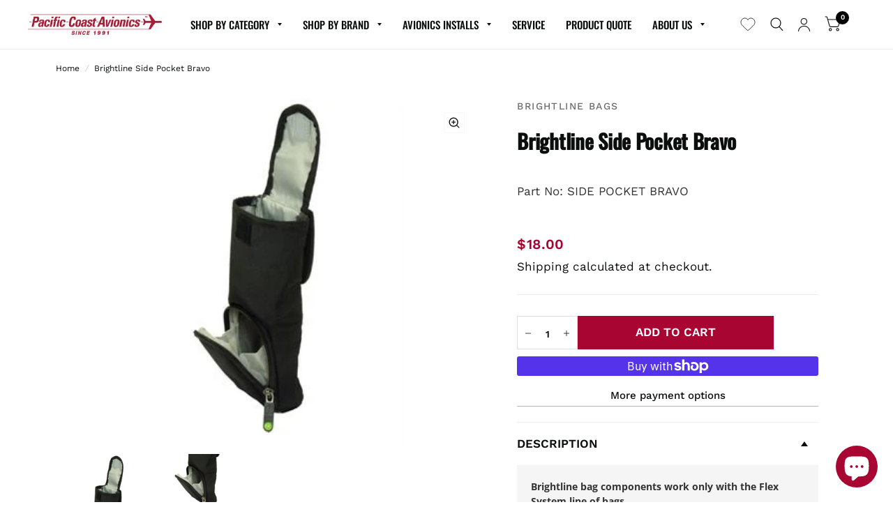

--- FILE ---
content_type: text/html; charset=utf-8
request_url: https://www.pacificcoastavionics.com/products/brightline-side-pocket-bravo
body_size: 57740
content:
<!doctype html><html class="no-js" lang="en" dir="ltr">
<head>
  <!-- Google Tag Manager -->
<script>(function(w,d,s,l,i){w[l]=w[l]||[];w[l].push({'gtm.start':
new Date().getTime(),event:'gtm.js'});var f=d.getElementsByTagName(s)[0],
j=d.createElement(s),dl=l!='dataLayer'?'&l='+l:'';j.async=true;j.src=
'https://www.googletagmanager.com/gtm.js?id='+i+dl;f.parentNode.insertBefore(j,f);
})(window,document,'script','dataLayer','GTM-PQXM73P');</script>
<!-- End Google Tag Manager -->
	<meta charset="utf-8">
	<meta http-equiv="X-UA-Compatible" content="IE=edge,chrome=1">
	<meta name="viewport" content="width=device-width, initial-scale=1, maximum-scale=5, viewport-fit=cover">
	<meta name="theme-color" content="#ffffff">
	<link rel="canonical" href="https://www.pacificcoastavionics.com/products/brightline-side-pocket-bravo">
	<link rel="preconnect" href="https://cdn.shopify.com" crossorigin>
	<link rel="stylesheet" href="https://cdnjs.cloudflare.com/ajax/libs/font-awesome/4.7.0/css/font-awesome.min.css">
	<link rel="preload" as="style" href="//www.pacificcoastavionics.com/cdn/shop/t/61/assets/app.css?v=37312981677680261361733326750">
<link rel="preload" as="style" href="//www.pacificcoastavionics.com/cdn/shop/t/61/assets/product.css?v=1583162149901291381753118708">



<link rel="preload" as="script" href="//www.pacificcoastavionics.com/cdn/shop/t/61/assets/animations.min.js?v=43857518744990237831689000867">

<link rel="preload" as="script" href="//www.pacificcoastavionics.com/cdn/shop/t/61/assets/vendor.min.js?v=78683302940824761911689000861">
<link rel="preload" as="script" href="//www.pacificcoastavionics.com/cdn/shop/t/61/assets/app.js?v=101101217500944208861689000861">

<script>
window.lazySizesConfig = window.lazySizesConfig || {};
window.lazySizesConfig.expand = 150;
window.lazySizesConfig.loadMode = 1;
window.lazySizesConfig.loadHidden = false;
</script>


	<link rel="icon" type="image/png" href="//www.pacificcoastavionics.com/cdn/shop/files/favicon.png?crop=center&height=32&v=1618406886&width=32">
	
	<link href="//www.pacificcoastavionics.com/cdn/shop/t/61/assets/app.css?v=37312981677680261361733326750" rel="stylesheet" type="text/css" media="all" />
	<link href="//www.pacificcoastavionics.com/cdn/shop/t/61/assets/custom.css?v=140059079333507758901694802132" rel="stylesheet" type="text/css" media="all" />
	<link href="//www.pacificcoastavionics.com/cdn/shop/t/61/assets/tailwind.css?v=1034129794056545561746920206" rel="stylesheet" type="text/css" media="all" />
	<style data-shopify>
	@font-face {
  font-family: "Work Sans";
  font-weight: 400;
  font-style: normal;
  font-display: swap;
  src: url("//www.pacificcoastavionics.com/cdn/fonts/work_sans/worksans_n4.b7973b3d07d0ace13de1b1bea9c45759cdbe12cf.woff2") format("woff2"),
       url("//www.pacificcoastavionics.com/cdn/fonts/work_sans/worksans_n4.cf5ceb1e6d373a9505e637c1aff0a71d0959556d.woff") format("woff");
}

@font-face {
  font-family: "Work Sans";
  font-weight: 500;
  font-style: normal;
  font-display: swap;
  src: url("//www.pacificcoastavionics.com/cdn/fonts/work_sans/worksans_n5.42fc03d7028ac0f31a2ddf10d4a2904a7483a1c4.woff2") format("woff2"),
       url("//www.pacificcoastavionics.com/cdn/fonts/work_sans/worksans_n5.1f79bf93aa21696aa0428c88e39fb9f946295341.woff") format("woff");
}

@font-face {
  font-family: "Work Sans";
  font-weight: 600;
  font-style: normal;
  font-display: swap;
  src: url("//www.pacificcoastavionics.com/cdn/fonts/work_sans/worksans_n6.75811c3bd5161ea6e3ceb2d48ca889388f9bd5fe.woff2") format("woff2"),
       url("//www.pacificcoastavionics.com/cdn/fonts/work_sans/worksans_n6.defcf26f28f3fa3df4555714d3f2e0f1217d7772.woff") format("woff");
}

@font-face {
  font-family: "Work Sans";
  font-weight: 400;
  font-style: italic;
  font-display: swap;
  src: url("//www.pacificcoastavionics.com/cdn/fonts/work_sans/worksans_i4.16ff51e3e71fc1d09ff97b9ff9ccacbeeb384ec4.woff2") format("woff2"),
       url("//www.pacificcoastavionics.com/cdn/fonts/work_sans/worksans_i4.ed4a1418cba5b7f04f79e4d5c8a5f1a6bd34f23b.woff") format("woff");
}

@font-face {
  font-family: "Work Sans";
  font-weight: 600;
  font-style: italic;
  font-display: swap;
  src: url("//www.pacificcoastavionics.com/cdn/fonts/work_sans/worksans_i6.78fba5461dc3c46449871ad9378fc3fd89177502.woff2") format("woff2"),
       url("//www.pacificcoastavionics.com/cdn/fonts/work_sans/worksans_i6.e96d1853127697ea13d53cd7adc74309426a22a9.woff") format("woff");
}


		@font-face {
  font-family: Oswald;
  font-weight: 500;
  font-style: normal;
  font-display: swap;
  src: url("//www.pacificcoastavionics.com/cdn/fonts/oswald/oswald_n5.8ad4910bfdb43e150746ef7aa67f3553e3abe8e2.woff2") format("woff2"),
       url("//www.pacificcoastavionics.com/cdn/fonts/oswald/oswald_n5.93ee52108163c48c91111cf33b0a57021467b66e.woff") format("woff");
}

@font-face {
  font-family: Oswald;
  font-weight: 400;
  font-style: normal;
  font-display: swap;
  src: url("//www.pacificcoastavionics.com/cdn/fonts/oswald/oswald_n4.7760ed7a63e536050f64bb0607ff70ce07a480bd.woff2") format("woff2"),
       url("//www.pacificcoastavionics.com/cdn/fonts/oswald/oswald_n4.ae5e497f60fc686568afe76e9ff1872693c533e9.woff") format("woff");
}

h1,h2,h3,h4,h5,h6,
	.h1,.h2,.h3,.h4,.h5,.h6,
	.logolink.text-logo,
	.customer-addresses .my-address .address-index {
		font-style: normal;
		font-weight: 500;
		font-family: Oswald, sans-serif;
	}
	body,
	.body-font,
	.thb-product-detail .product-title {
		font-style: normal;
		font-weight: 400;
		font-family: "Work Sans", sans-serif;
	}
	:root {
		--font-body-scale: 1.0;
		--font-heading-scale: 1.0;
		--font-navigation-scale: 1.0;
		--font-product-title-scale: 1.0;
		--font-product-title-line-height-scale: 1.0;
		--button-letter-spacing: 0.2em;--bg-body: #ffffff;
			--bg-body-rgb: 255, 255, 255;
			--bg-color-side-panel-footer: #fafafa;--color-accent: #0c0d0d;
			--color-accent-rgb: 12, 13, 13;--color-accent2: #ffffff;--color-accent3: #f6f6f0;--color-border: #eeeeee;--color-overlay-rgb: 12, 13, 13;--color-form-border: #dedede;--color-announcement-bar-text: #0c0d0d;--color-announcement-bar-bg: #a90533;--color-header-bg: #ffffff;
			--color-header-bg-rgb: 255, 255, 255;--color-header-text: #0c0d0d;
			--color-header-text-rgb: 12, 13, 13;--color-header-links: #0c0d0d;--color-header-links-hover: #a90533;--color-header-icons: #0c0d0d;--solid-button-label: #a90533;--outline-button-label: #0c0d0d;--color-price: #a90533;--color-star: #f1b824;--section-spacing-mobile: 50px;--section-spacing-desktop: 100px;--button-border-radius: 3px;--color-badge-text: #ffffff;--color-badge-sold-out: #939393;--color-badge-sale: #a90533;--badge-corner-radius: 3px;--color-inventory-instock: #279A4B;--color-inventory-lowstock: #FB9E5B;--color-footer-bar-bg: #a90533;--color-footer-bar-text: #f6f6f0;--color-footer-text: #0c0d0d;
			--color-footer-text-rgb: 12, 13, 13;--color-footer-link: #0c0d0d;--color-footer-link-hover: #a90533;--color-footer-border: #2b2b2b;
			--color-footer-border-rgb: 43, 43, 43;--color-footer-bg: #eeeeee;}
</style>

	<link href="//www.pacificcoastavionics.com/cdn/shop/t/61/assets/catalog.css?v=16279353256061875391689000867" rel="stylesheet" type="text/css" media="all" />
	<style>
    @font-face {
    font-family: 'Open Sans';
    src: url('//www.pacificcoastavionics.com/cdn/shop/t/61/assets/OpenSans-ExtraBold.woff2?v=129879848280437156041689000865') format('woff2'),
        url('//www.pacificcoastavionics.com/cdn/shop/t/61/assets/OpenSans-ExtraBold.woff?v=135845403443074070681689000865') format('woff');
    font-weight: bold;
    font-style: normal;
    font-display: swap;
}

@font-face {
    font-family: 'Open Sans';
    src: url('//www.pacificcoastavionics.com/cdn/shop/t/61/assets/OpenSans-SemiBold.woff2?v=149401142916092535191689000868') format('woff2'),
        url('//www.pacificcoastavionics.com/cdn/shop/t/61/assets/OpenSans-SemiBold.woff?v=177012809203160266271689000865') format('woff');
    font-weight: 600;
    font-style: normal;
    font-display: swap;
}

@font-face {
    font-family: 'Open Sans';
    src: url('//www.pacificcoastavionics.com/cdn/shop/t/61/assets/OpenSans-Medium.woff2?v=48415683405395795631689000865') format('woff2'),
        url('//www.pacificcoastavionics.com/cdn/shop/t/61/assets/OpenSans-Medium.woff?v=79175627690757837731689000866') format('woff');
    font-weight: 500;
    font-style: normal;
    font-display: swap;
}

@font-face {
    font-family: 'Open Sans';
    src: url('//www.pacificcoastavionics.com/cdn/shop/t/61/assets/OpenSans-Bold.woff2?v=51190120884265497511689000867') format('woff2'),
        url('//www.pacificcoastavionics.com/cdn/shop/t/61/assets/OpenSans-Bold.woff?v=49270201327216959721689000867') format('woff');
    font-weight: bold;
    font-style: normal;
    font-display: swap;
}

@font-face {
    font-family: 'Open Sans';
    src: url('//www.pacificcoastavionics.com/cdn/shop/t/61/assets/OpenSans-Light.woff2?v=183810251651483878301689000860') format('woff2'),
        url('//www.pacificcoastavionics.com/cdn/shop/t/61/assets/OpenSans-Light.woff?v=27073728582107370781689000865') format('woff');
    font-weight: 300;
    font-style: normal;
    font-display: swap;
}

@font-face {
    font-family: 'Open Sans';
    src: url('//www.pacificcoastavionics.com/cdn/shop/t/61/assets/OpenSans-Regular.woff2?v=118611481585570640541689000865') format('woff2'),
        url('//www.pacificcoastavionics.com/cdn/shop/t/61/assets/OpenSans-Regular.woff?v=4029193554516374841689000867') format('woff');
    font-weight: normal;
    font-style: normal;
    font-display: swap;
}
@font-face {
    font-family: 'Teko';
    src: url('//www.pacificcoastavionics.com/cdn/shop/t/61/assets/Teko-Bold.woff2?v=92366531424533803261689000866') format('woff2'),
        url('//www.pacificcoastavionics.com/cdn/shop/t/61/assets/Teko-Bold.woff?v=133974493394797634021689000866') format('woff');
    font-weight: bold;
    font-style: normal;
    font-display: swap;
}

@font-face {
    font-family: 'Teko';
    src: url('//www.pacificcoastavionics.com/cdn/shop/t/61/assets/Teko-Medium.woff2?v=37492209529638607051689000861') format('woff2'),
        url('//www.pacificcoastavionics.com/cdn/shop/t/61/assets/Teko-Medium.woff?v=137862584389613369871689000866') format('woff');
    font-weight: 500;
    font-style: normal;
    font-display: swap;
}

@font-face {
    font-family: 'Teko';
    src: url('//www.pacificcoastavionics.com/cdn/shop/t/61/assets/Teko-Light.woff2?v=149023440580059253781689000868') format('woff2'),
        url('//www.pacificcoastavionics.com/cdn/shop/t/61/assets/Teko-Light.woff?v=17805363339421048131689000865') format('woff');
    font-weight: 300;
    font-style: normal;
    font-display: swap;
}

@font-face {
    font-family: 'Teko';
    src: url('//www.pacificcoastavionics.com/cdn/shop/t/61/assets/Teko-Regular.woff2?v=168306648548208587691689000868') format('woff2'),
        url('//www.pacificcoastavionics.com/cdn/shop/t/61/assets/Teko-Regular.woff?v=177266657342411189291689000866') format('woff');
    font-weight: normal;
    font-style: normal;
    font-display: swap;
}

@font-face {
    font-family: 'Teko'; 
    src: url('//www.pacificcoastavionics.com/cdn/shop/t/61/assets/Teko-SemiBold.woff2?v=123358556534949500741689000860') format('woff2'),
        url('//www.pacificcoastavionics.com/cdn/shop/t/61/assets/Teko-SemiBold.woff?v=28275071122829009871689000865') format('woff');
    font-weight: 600;
    font-style: normal;
    font-display: swap;
}  
@font-face {
    font-family: Inter;
    font-weight: 500;
    font-style: normal;
    font-display: swap;
    src: url("//www.pacificcoastavionics.com//cdn/fonts/inter/inter_n5.4e013095af5df852d965c6d0d5c22626d12ca9b1.woff2?h1=Z3VsZmNvYXN0YXZpb25pY3MuY29t&h2=Z2NhLmFlcm8&h3=Z3VsZmNvYXN0YXZpb25pY3MuYWNjb3VudC5teXNob3BpZnkuY29t&hmac=cff8c62d35e2d2a18a66654c504796105f9b07993e7ba4d35cc80219ab969c13") format("woff2"),
         url("//www.pacificcoastavionics.com/cdn/fonts/inter/inter_n5.a68b7118da8e36cefdfa5a16eb3ccd7b79151b88.woff?h1=Z3VsZmNvYXN0YXZpb25pY3MuY29t&h2=Z2NhLmFlcm8&h3=Z3VsZmNvYXN0YXZpb25pY3MuYWNjb3VudC5teXNob3BpZnkuY29t&hmac=dea291fa512e3279693ff3cd24adbb7ba034fd27cc3a716645b878ed0c009324") format("woff");
  }
  
  @font-face {
    font-family: Inter;
    font-weight: 400;
    font-style: normal;
    font-display: swap;
    src: url("//www.pacificcoastavionics.com/cdn/fonts/inter/inter_n4.481bd4d19704ca98fb1d3abd50c668b6962860a2.woff2?h1=Z3VsZmNvYXN0YXZpb25pY3MuY29t&h2=Z2NhLmFlcm8&h3=Z3VsZmNvYXN0YXZpb25pY3MuYWNjb3VudC5teXNob3BpZnkuY29t&hmac=e726aeedd47cb5876e1df3a21e9291c2f0101e3e19917950685e7f73fbe7ce05") format("woff2"),
         url("//www.pacificcoastavionics.com/cdn/fonts/inter/inter_n4.5a356a4c1877691cd26008ee4a5c7ada675c80ce.woff?h1=Z3VsZmNvYXN0YXZpb25pY3MuY29t&h2=Z2NhLmFlcm8&h3=Z3VsZmNvYXN0YXZpb25pY3MuYWNjb3VudC5teXNob3BpZnkuY29t&hmac=580e54480c429391e20b17b80c212e9726c7492818d3572a86bfae90d1807e89") format("woff");
  }
  
</style> 

	<title>
		BRIGHTLINE BAGS Brightline Side Pocket Bravo | BRIGHTLINE SIDE POCKET BRAVO | Pacific Coast Avionics
		
		
		
	</title>

	
	<meta name="description" content="Brightline Side Pocket Bravo by BRIGHTLINE BAGScall toll-free at 800-353-0370 to speak with an expert today!">
	
<link rel="preconnect" href="https://fonts.shopifycdn.com" crossorigin>
		<link rel="preconnect" href="https://fonts.googleapis.com">
		<link rel="preconnect" href="https://fonts.gstatic.com" crossorigin>
		<link href="https://fonts.googleapis.com/css2?family=Inter:ital,opsz,wght@0,14..32,100..900;1,14..32,100..900&display=swap" rel="stylesheet">

<meta property="og:site_name" content="Pacific Coast Avionics">
<meta property="og:url" content="https://www.pacificcoastavionics.com/products/brightline-side-pocket-bravo">
<meta property="og:title" content="BRIGHTLINE BAGS Brightline Side Pocket Bravo | BRIGHTLINE SIDE POCKET BRAVO | Pacific Coast Avionics">
<meta property="og:type" content="product">
<meta property="og:description" content="Brightline Side Pocket Bravo by BRIGHTLINE BAGScall toll-free at 800-353-0370 to speak with an expert today!"><meta property="og:image" content="http://www.pacificcoastavionics.com/cdn/shop/products/product_2ac36964-d809-4cae-b50b-17ba5559fadf.jpg?v=1636410836">
  <meta property="og:image:secure_url" content="https://www.pacificcoastavionics.com/cdn/shop/products/product_2ac36964-d809-4cae-b50b-17ba5559fadf.jpg?v=1636410836">
  <meta property="og:image:width" content="262">
  <meta property="og:image:height" content="350"><meta property="og:price:amount" content="18.00">
  <meta property="og:price:currency" content="USD"><meta name="twitter:card" content="summary_large_image">
<meta name="twitter:title" content="BRIGHTLINE BAGS Brightline Side Pocket Bravo | BRIGHTLINE SIDE POCKET BRAVO | Pacific Coast Avionics">
<meta name="twitter:description" content="Brightline Side Pocket Bravo by BRIGHTLINE BAGScall toll-free at 800-353-0370 to speak with an expert today!">


	<script>
		window.theme = window.theme || {};
		theme = {
			settings: {
				money_with_currency_format:"${{amount}}",
				cart_drawer:true},
			routes: {
				root_url: '/',
				cart_url: '/cart',
				cart_add_url: '/cart/add',
				search_url: '/search',
				collections_url: '/collections',
				cart_change_url: '/cart/change',
				cart_update_url: '/cart/update',
				predictive_search_url: '/search/suggest',
			},
			variantStrings: {
        addToCart: `Add to cart`,
        soldOut: `Sold Out`,
        unavailable: `Unavailable`,
      },
			strings: {
				requiresTerms: `You must agree with the terms and conditions of sales to check out`,
			}
		};
	</script>
	<script>window.performance && window.performance.mark && window.performance.mark('shopify.content_for_header.start');</script><meta name="google-site-verification" content="ZnjVw1e75GJqfgy30qdI6oS6y8OlDrIzk_nj-KUbhV8">
<meta name="google-site-verification" content="RX8_rbbSCbsaYFhYcnGx4Wu2Ncf7dR8u36hSFVgWpHg">
<meta name="facebook-domain-verification" content="kivs5kxgrzybm8cjb3b693x7iocno3">
<meta id="shopify-digital-wallet" name="shopify-digital-wallet" content="/53690237078/digital_wallets/dialog">
<meta name="shopify-checkout-api-token" content="de7479bc9d571f55abe4bba0b42b4618">
<meta id="in-context-paypal-metadata" data-shop-id="53690237078" data-venmo-supported="false" data-environment="production" data-locale="en_US" data-paypal-v4="true" data-currency="USD">
<link rel="alternate" type="application/json+oembed" href="https://www.pacificcoastavionics.com/products/brightline-side-pocket-bravo.oembed">
<script async="async" src="/checkouts/internal/preloads.js?locale=en-US"></script>
<link rel="preconnect" href="https://shop.app" crossorigin="anonymous">
<script async="async" src="https://shop.app/checkouts/internal/preloads.js?locale=en-US&shop_id=53690237078" crossorigin="anonymous"></script>
<script id="apple-pay-shop-capabilities" type="application/json">{"shopId":53690237078,"countryCode":"US","currencyCode":"USD","merchantCapabilities":["supports3DS"],"merchantId":"gid:\/\/shopify\/Shop\/53690237078","merchantName":"Pacific Coast Avionics","requiredBillingContactFields":["postalAddress","email","phone"],"requiredShippingContactFields":["postalAddress","email","phone"],"shippingType":"shipping","supportedNetworks":["visa","masterCard","amex","discover","elo","jcb"],"total":{"type":"pending","label":"Pacific Coast Avionics","amount":"1.00"},"shopifyPaymentsEnabled":true,"supportsSubscriptions":true}</script>
<script id="shopify-features" type="application/json">{"accessToken":"de7479bc9d571f55abe4bba0b42b4618","betas":["rich-media-storefront-analytics"],"domain":"www.pacificcoastavionics.com","predictiveSearch":true,"shopId":53690237078,"locale":"en"}</script>
<script>var Shopify = Shopify || {};
Shopify.shop = "pacificcoastavionics.myshopify.com";
Shopify.locale = "en";
Shopify.currency = {"active":"USD","rate":"1.0"};
Shopify.country = "US";
Shopify.theme = {"name":"pacific-coast-avionics-new-habitat\/main","id":132243357846,"schema_name":"Habitat","schema_version":"2.1.0","theme_store_id":null,"role":"main"};
Shopify.theme.handle = "null";
Shopify.theme.style = {"id":null,"handle":null};
Shopify.cdnHost = "www.pacificcoastavionics.com/cdn";
Shopify.routes = Shopify.routes || {};
Shopify.routes.root = "/";</script>
<script type="module">!function(o){(o.Shopify=o.Shopify||{}).modules=!0}(window);</script>
<script>!function(o){function n(){var o=[];function n(){o.push(Array.prototype.slice.apply(arguments))}return n.q=o,n}var t=o.Shopify=o.Shopify||{};t.loadFeatures=n(),t.autoloadFeatures=n()}(window);</script>
<script>
  window.ShopifyPay = window.ShopifyPay || {};
  window.ShopifyPay.apiHost = "shop.app\/pay";
  window.ShopifyPay.redirectState = null;
</script>
<script id="shop-js-analytics" type="application/json">{"pageType":"product"}</script>
<script defer="defer" async type="module" src="//www.pacificcoastavionics.com/cdn/shopifycloud/shop-js/modules/v2/client.init-shop-cart-sync_D0dqhulL.en.esm.js"></script>
<script defer="defer" async type="module" src="//www.pacificcoastavionics.com/cdn/shopifycloud/shop-js/modules/v2/chunk.common_CpVO7qML.esm.js"></script>
<script type="module">
  await import("//www.pacificcoastavionics.com/cdn/shopifycloud/shop-js/modules/v2/client.init-shop-cart-sync_D0dqhulL.en.esm.js");
await import("//www.pacificcoastavionics.com/cdn/shopifycloud/shop-js/modules/v2/chunk.common_CpVO7qML.esm.js");

  window.Shopify.SignInWithShop?.initShopCartSync?.({"fedCMEnabled":true,"windoidEnabled":true});

</script>
<script defer="defer" async type="module" src="//www.pacificcoastavionics.com/cdn/shopifycloud/shop-js/modules/v2/client.payment-terms_BmrqWn8r.en.esm.js"></script>
<script defer="defer" async type="module" src="//www.pacificcoastavionics.com/cdn/shopifycloud/shop-js/modules/v2/chunk.common_CpVO7qML.esm.js"></script>
<script defer="defer" async type="module" src="//www.pacificcoastavionics.com/cdn/shopifycloud/shop-js/modules/v2/chunk.modal_DKF6x0Jh.esm.js"></script>
<script type="module">
  await import("//www.pacificcoastavionics.com/cdn/shopifycloud/shop-js/modules/v2/client.payment-terms_BmrqWn8r.en.esm.js");
await import("//www.pacificcoastavionics.com/cdn/shopifycloud/shop-js/modules/v2/chunk.common_CpVO7qML.esm.js");
await import("//www.pacificcoastavionics.com/cdn/shopifycloud/shop-js/modules/v2/chunk.modal_DKF6x0Jh.esm.js");

  
</script>
<script>
  window.Shopify = window.Shopify || {};
  if (!window.Shopify.featureAssets) window.Shopify.featureAssets = {};
  window.Shopify.featureAssets['shop-js'] = {"shop-cart-sync":["modules/v2/client.shop-cart-sync_D9bwt38V.en.esm.js","modules/v2/chunk.common_CpVO7qML.esm.js"],"init-fed-cm":["modules/v2/client.init-fed-cm_BJ8NPuHe.en.esm.js","modules/v2/chunk.common_CpVO7qML.esm.js"],"init-shop-email-lookup-coordinator":["modules/v2/client.init-shop-email-lookup-coordinator_pVrP2-kG.en.esm.js","modules/v2/chunk.common_CpVO7qML.esm.js"],"shop-cash-offers":["modules/v2/client.shop-cash-offers_CNh7FWN-.en.esm.js","modules/v2/chunk.common_CpVO7qML.esm.js","modules/v2/chunk.modal_DKF6x0Jh.esm.js"],"init-shop-cart-sync":["modules/v2/client.init-shop-cart-sync_D0dqhulL.en.esm.js","modules/v2/chunk.common_CpVO7qML.esm.js"],"init-windoid":["modules/v2/client.init-windoid_DaoAelzT.en.esm.js","modules/v2/chunk.common_CpVO7qML.esm.js"],"shop-toast-manager":["modules/v2/client.shop-toast-manager_1DND8Tac.en.esm.js","modules/v2/chunk.common_CpVO7qML.esm.js"],"pay-button":["modules/v2/client.pay-button_CFeQi1r6.en.esm.js","modules/v2/chunk.common_CpVO7qML.esm.js"],"shop-button":["modules/v2/client.shop-button_Ca94MDdQ.en.esm.js","modules/v2/chunk.common_CpVO7qML.esm.js"],"shop-login-button":["modules/v2/client.shop-login-button_DPYNfp1Z.en.esm.js","modules/v2/chunk.common_CpVO7qML.esm.js","modules/v2/chunk.modal_DKF6x0Jh.esm.js"],"avatar":["modules/v2/client.avatar_BTnouDA3.en.esm.js"],"shop-follow-button":["modules/v2/client.shop-follow-button_BMKh4nJE.en.esm.js","modules/v2/chunk.common_CpVO7qML.esm.js","modules/v2/chunk.modal_DKF6x0Jh.esm.js"],"init-customer-accounts-sign-up":["modules/v2/client.init-customer-accounts-sign-up_CJXi5kRN.en.esm.js","modules/v2/client.shop-login-button_DPYNfp1Z.en.esm.js","modules/v2/chunk.common_CpVO7qML.esm.js","modules/v2/chunk.modal_DKF6x0Jh.esm.js"],"init-shop-for-new-customer-accounts":["modules/v2/client.init-shop-for-new-customer-accounts_BoBxkgWu.en.esm.js","modules/v2/client.shop-login-button_DPYNfp1Z.en.esm.js","modules/v2/chunk.common_CpVO7qML.esm.js","modules/v2/chunk.modal_DKF6x0Jh.esm.js"],"init-customer-accounts":["modules/v2/client.init-customer-accounts_DCuDTzpR.en.esm.js","modules/v2/client.shop-login-button_DPYNfp1Z.en.esm.js","modules/v2/chunk.common_CpVO7qML.esm.js","modules/v2/chunk.modal_DKF6x0Jh.esm.js"],"checkout-modal":["modules/v2/client.checkout-modal_U_3e4VxF.en.esm.js","modules/v2/chunk.common_CpVO7qML.esm.js","modules/v2/chunk.modal_DKF6x0Jh.esm.js"],"lead-capture":["modules/v2/client.lead-capture_DEgn0Z8u.en.esm.js","modules/v2/chunk.common_CpVO7qML.esm.js","modules/v2/chunk.modal_DKF6x0Jh.esm.js"],"shop-login":["modules/v2/client.shop-login_CoM5QKZ_.en.esm.js","modules/v2/chunk.common_CpVO7qML.esm.js","modules/v2/chunk.modal_DKF6x0Jh.esm.js"],"payment-terms":["modules/v2/client.payment-terms_BmrqWn8r.en.esm.js","modules/v2/chunk.common_CpVO7qML.esm.js","modules/v2/chunk.modal_DKF6x0Jh.esm.js"]};
</script>
<script>(function() {
  var isLoaded = false;
  function asyncLoad() {
    if (isLoaded) return;
    isLoaded = true;
    var urls = ["https:\/\/formbuilder.hulkapps.com\/skeletopapp.js?shop=pacificcoastavionics.myshopify.com","https:\/\/services.nofraud.com\/js\/device.js?shop=pacificcoastavionics.myshopify.com","https:\/\/stack-discounts.merchantyard.com\/js\/integrations\/script.js?v=4650\u0026shop=pacificcoastavionics.myshopify.com","\/\/searchserverapi1.com\/widgets\/shopify\/init.js?a=8d2K3c1t9H\u0026shop=pacificcoastavionics.myshopify.com","https:\/\/api-na1.hubapi.com\/scriptloader\/v1\/48485362.js?shop=pacificcoastavionics.myshopify.com"];
    for (var i = 0; i < urls.length; i++) {
      var s = document.createElement('script');
      s.type = 'text/javascript';
      s.async = true;
      s.src = urls[i];
      var x = document.getElementsByTagName('script')[0];
      x.parentNode.insertBefore(s, x);
    }
  };
  if(window.attachEvent) {
    window.attachEvent('onload', asyncLoad);
  } else {
    window.addEventListener('load', asyncLoad, false);
  }
})();</script>
<script id="__st">var __st={"a":53690237078,"offset":-28800,"reqid":"4a4034a1-fc3d-4edb-8b2a-d0b5c80619c1-1763803475","pageurl":"www.pacificcoastavionics.com\/products\/brightline-side-pocket-bravo","u":"fe6a13bc8ce4","p":"product","rtyp":"product","rid":7246768898198};</script>
<script>window.ShopifyPaypalV4VisibilityTracking = true;</script>
<script id="captcha-bootstrap">!function(){'use strict';const t='contact',e='account',n='new_comment',o=[[t,t],['blogs',n],['comments',n],[t,'customer']],c=[[e,'customer_login'],[e,'guest_login'],[e,'recover_customer_password'],[e,'create_customer']],r=t=>t.map((([t,e])=>`form[action*='/${t}']:not([data-nocaptcha='true']) input[name='form_type'][value='${e}']`)).join(','),a=t=>()=>t?[...document.querySelectorAll(t)].map((t=>t.form)):[];function s(){const t=[...o],e=r(t);return a(e)}const i='password',u='form_key',d=['recaptcha-v3-token','g-recaptcha-response','h-captcha-response',i],f=()=>{try{return window.sessionStorage}catch{return}},m='__shopify_v',_=t=>t.elements[u];function p(t,e,n=!1){try{const o=window.sessionStorage,c=JSON.parse(o.getItem(e)),{data:r}=function(t){const{data:e,action:n}=t;return t[m]||n?{data:e,action:n}:{data:t,action:n}}(c);for(const[e,n]of Object.entries(r))t.elements[e]&&(t.elements[e].value=n);n&&o.removeItem(e)}catch(o){console.error('form repopulation failed',{error:o})}}const l='form_type',E='cptcha';function T(t){t.dataset[E]=!0}const w=window,h=w.document,L='Shopify',v='ce_forms',y='captcha';let A=!1;((t,e)=>{const n=(g='f06e6c50-85a8-45c8-87d0-21a2b65856fe',I='https://cdn.shopify.com/shopifycloud/storefront-forms-hcaptcha/ce_storefront_forms_captcha_hcaptcha.v1.5.2.iife.js',D={infoText:'Protected by hCaptcha',privacyText:'Privacy',termsText:'Terms'},(t,e,n)=>{const o=w[L][v],c=o.bindForm;if(c)return c(t,g,e,D).then(n);var r;o.q.push([[t,g,e,D],n]),r=I,A||(h.body.append(Object.assign(h.createElement('script'),{id:'captcha-provider',async:!0,src:r})),A=!0)});var g,I,D;w[L]=w[L]||{},w[L][v]=w[L][v]||{},w[L][v].q=[],w[L][y]=w[L][y]||{},w[L][y].protect=function(t,e){n(t,void 0,e),T(t)},Object.freeze(w[L][y]),function(t,e,n,w,h,L){const[v,y,A,g]=function(t,e,n){const i=e?o:[],u=t?c:[],d=[...i,...u],f=r(d),m=r(i),_=r(d.filter((([t,e])=>n.includes(e))));return[a(f),a(m),a(_),s()]}(w,h,L),I=t=>{const e=t.target;return e instanceof HTMLFormElement?e:e&&e.form},D=t=>v().includes(t);t.addEventListener('submit',(t=>{const e=I(t);if(!e)return;const n=D(e)&&!e.dataset.hcaptchaBound&&!e.dataset.recaptchaBound,o=_(e),c=g().includes(e)&&(!o||!o.value);(n||c)&&t.preventDefault(),c&&!n&&(function(t){try{if(!f())return;!function(t){const e=f();if(!e)return;const n=_(t);if(!n)return;const o=n.value;o&&e.removeItem(o)}(t);const e=Array.from(Array(32),(()=>Math.random().toString(36)[2])).join('');!function(t,e){_(t)||t.append(Object.assign(document.createElement('input'),{type:'hidden',name:u})),t.elements[u].value=e}(t,e),function(t,e){const n=f();if(!n)return;const o=[...t.querySelectorAll(`input[type='${i}']`)].map((({name:t})=>t)),c=[...d,...o],r={};for(const[a,s]of new FormData(t).entries())c.includes(a)||(r[a]=s);n.setItem(e,JSON.stringify({[m]:1,action:t.action,data:r}))}(t,e)}catch(e){console.error('failed to persist form',e)}}(e),e.submit())}));const S=(t,e)=>{t&&!t.dataset[E]&&(n(t,e.some((e=>e===t))),T(t))};for(const o of['focusin','change'])t.addEventListener(o,(t=>{const e=I(t);D(e)&&S(e,y())}));const B=e.get('form_key'),M=e.get(l),P=B&&M;t.addEventListener('DOMContentLoaded',(()=>{const t=y();if(P)for(const e of t)e.elements[l].value===M&&p(e,B);[...new Set([...A(),...v().filter((t=>'true'===t.dataset.shopifyCaptcha))])].forEach((e=>S(e,t)))}))}(h,new URLSearchParams(w.location.search),n,t,e,['guest_login'])})(!0,!0)}();</script>
<script integrity="sha256-52AcMU7V7pcBOXWImdc/TAGTFKeNjmkeM1Pvks/DTgc=" data-source-attribution="shopify.loadfeatures" defer="defer" src="//www.pacificcoastavionics.com/cdn/shopifycloud/storefront/assets/storefront/load_feature-81c60534.js" crossorigin="anonymous"></script>
<script crossorigin="anonymous" defer="defer" src="//www.pacificcoastavionics.com/cdn/shopifycloud/storefront/assets/shopify_pay/storefront-65b4c6d7.js?v=20250812"></script>
<script data-source-attribution="shopify.dynamic_checkout.dynamic.init">var Shopify=Shopify||{};Shopify.PaymentButton=Shopify.PaymentButton||{isStorefrontPortableWallets:!0,init:function(){window.Shopify.PaymentButton.init=function(){};var t=document.createElement("script");t.src="https://www.pacificcoastavionics.com/cdn/shopifycloud/portable-wallets/latest/portable-wallets.en.js",t.type="module",document.head.appendChild(t)}};
</script>
<script data-source-attribution="shopify.dynamic_checkout.buyer_consent">
  function portableWalletsHideBuyerConsent(e){var t=document.getElementById("shopify-buyer-consent"),n=document.getElementById("shopify-subscription-policy-button");t&&n&&(t.classList.add("hidden"),t.setAttribute("aria-hidden","true"),n.removeEventListener("click",e))}function portableWalletsShowBuyerConsent(e){var t=document.getElementById("shopify-buyer-consent"),n=document.getElementById("shopify-subscription-policy-button");t&&n&&(t.classList.remove("hidden"),t.removeAttribute("aria-hidden"),n.addEventListener("click",e))}window.Shopify?.PaymentButton&&(window.Shopify.PaymentButton.hideBuyerConsent=portableWalletsHideBuyerConsent,window.Shopify.PaymentButton.showBuyerConsent=portableWalletsShowBuyerConsent);
</script>
<script>
  function portableWalletsCleanup(e){e&&e.src&&console.error("Failed to load portable wallets script "+e.src);var t=document.querySelectorAll("shopify-accelerated-checkout .shopify-payment-button__skeleton, shopify-accelerated-checkout-cart .wallet-cart-button__skeleton"),e=document.getElementById("shopify-buyer-consent");for(let e=0;e<t.length;e++)t[e].remove();e&&e.remove()}function portableWalletsNotLoadedAsModule(e){e instanceof ErrorEvent&&"string"==typeof e.message&&e.message.includes("import.meta")&&"string"==typeof e.filename&&e.filename.includes("portable-wallets")&&(window.removeEventListener("error",portableWalletsNotLoadedAsModule),window.Shopify.PaymentButton.failedToLoad=e,"loading"===document.readyState?document.addEventListener("DOMContentLoaded",window.Shopify.PaymentButton.init):window.Shopify.PaymentButton.init())}window.addEventListener("error",portableWalletsNotLoadedAsModule);
</script>

<script type="module" src="https://www.pacificcoastavionics.com/cdn/shopifycloud/portable-wallets/latest/portable-wallets.en.js" onError="portableWalletsCleanup(this)" crossorigin="anonymous"></script>
<script nomodule>
  document.addEventListener("DOMContentLoaded", portableWalletsCleanup);
</script>

<script id='scb4127' type='text/javascript' async='' src='https://www.pacificcoastavionics.com/cdn/shopifycloud/privacy-banner/storefront-banner.js'></script><link id="shopify-accelerated-checkout-styles" rel="stylesheet" media="screen" href="https://www.pacificcoastavionics.com/cdn/shopifycloud/portable-wallets/latest/accelerated-checkout-backwards-compat.css" crossorigin="anonymous">
<style id="shopify-accelerated-checkout-cart">
        #shopify-buyer-consent {
  margin-top: 1em;
  display: inline-block;
  width: 100%;
}

#shopify-buyer-consent.hidden {
  display: none;
}

#shopify-subscription-policy-button {
  background: none;
  border: none;
  padding: 0;
  text-decoration: underline;
  font-size: inherit;
  cursor: pointer;
}

#shopify-subscription-policy-button::before {
  box-shadow: none;
}

      </style>

<script>window.performance && window.performance.mark && window.performance.mark('shopify.content_for_header.end');</script> <!-- Header hook for plugins -->

	<script>document.documentElement.className = document.documentElement.className.replace('no-js', 'js');</script>
  
<link rel="dns-prefetch" href="https://swymstore-v3pro-01.swymrelay.com" crossorigin>
<link rel="dns-prefetch" href="//swymv3pro-01.azureedge.net/code/swym-shopify.js">
<link rel="preconnect" href="//swymv3pro-01.azureedge.net/code/swym-shopify.js">
<script id="swym-snippet">
  window.swymLandingURL = document.URL;
  window.swymCart = {"note":null,"attributes":{},"original_total_price":0,"total_price":0,"total_discount":0,"total_weight":0.0,"item_count":0,"items":[],"requires_shipping":false,"currency":"USD","items_subtotal_price":0,"cart_level_discount_applications":[],"checkout_charge_amount":0};
  window.swymPageLoad = function(){
    window.SwymProductVariants = window.SwymProductVariants || {};
    window.SwymHasCartItems = 0 > 0;
    window.SwymPageData = {}, window.SwymProductInfo = {};var variants = [];
    window.SwymProductInfo.product = {"id":7246768898198,"title":"Brightline Side Pocket Bravo","handle":"brightline-side-pocket-bravo","description":"\u003cp\u003e\u003cstrong\u003e\u003cspan color=\"red\"\u003eBrightline bag components work only with the Flex System line of bags.\u003c\/span\u003e\u003c\/strong\u003e\u003cbr\u003e\u003c\/p\u003e\n\u003cp\u003e\u003cspan\u003eThis pocket has two half-height compartments. It holds a small radio plus more accessories like batteries below.\u003c\/span\u003e\u003c\/p\u003e\n\u003cp\u003eThe Side Pocket Bravo is a small radio pocket designed for the small aviation radio. The radio goes into the upper pocket area. Additional small items can go in the lower (zippered) pocket area.\u003c\/p\u003e\n\u003cp\u003e\u003cstrong\u003eNOTE:\u003cspan\u003e \u003c\/span\u003e\u003c\/strong\u003eThis side pocket will not mount on the\u003cspan\u003e \u003c\/span\u003e\u003ca data-pjax-state=\"\" href=\"https:\/\/www.brightlinebags.com\/products\/cs2\"\u003eCS2\u003c\/a\u003e\u003cspan\u003e \u003c\/span\u003eor\u003cspan\u003e \u003c\/span\u003e\u003ca data-pjax-state=\"\" href=\"https:\/\/www.brightlinebags.com\/products\/cs3\"\u003eCS3\u003c\/a\u003e\u003cspan\u003e \u003c\/span\u003ebecause these modules do not have FLEX Mount Side Pocket Stations. Only the\u003cspan\u003e \u003c\/span\u003e\u003ca data-pjax-state=\"\" href=\"https:\/\/www.brightlinebags.com\/products\/cs4\"\u003eCS4\u003c\/a\u003e,\u003cspan\u003e \u003c\/span\u003e\u003ca data-pjax-state=\"\" href=\"https:\/\/www.brightlinebags.com\/products\/cs5\"\u003eCS5\u003c\/a\u003e, and\u003cspan\u003e \u003c\/span\u003e\u003ca data-pjax-state=\"\" href=\"https:\/\/www.brightlinebags.com\/products\/cs11\"\u003eCS11\u003c\/a\u003e\u003cspan\u003e \u003c\/span\u003ecan accept Side Pockets.\u003c\/p\u003e","published_at":"2021-11-08T13:57:46-08:00","created_at":"2021-11-08T13:57:46-08:00","vendor":"BRIGHTLINE BAGS","type":"","tags":["binders-kneeboards","brightline-bags","cases","flight-bags","migrated","pilot supplies","pilot supplies-flight bags","pilot supplies-flight bags-brightline"],"price":1800,"price_min":1800,"price_max":1800,"available":true,"price_varies":false,"compare_at_price":1800,"compare_at_price_min":1800,"compare_at_price_max":1800,"compare_at_price_varies":false,"variants":[{"id":41065143042198,"title":"Default Title","option1":"Default Title","option2":null,"option3":null,"sku":"SIDE POCKET BRAVO","requires_shipping":true,"taxable":true,"featured_image":null,"available":true,"name":"Brightline Side Pocket Bravo","public_title":null,"options":["Default Title"],"price":1800,"weight":454,"compare_at_price":1800,"inventory_management":"shopify","barcode":"","requires_selling_plan":false,"selling_plan_allocations":[],"quantity_rule":{"min":1,"max":null,"increment":1}}],"images":["\/\/www.pacificcoastavionics.com\/cdn\/shop\/products\/product_2ac36964-d809-4cae-b50b-17ba5559fadf.jpg?v=1636410836","\/\/www.pacificcoastavionics.com\/cdn\/shop\/products\/Bravo_Pocket_open.jpg?v=1647536380"],"featured_image":"\/\/www.pacificcoastavionics.com\/cdn\/shop\/products\/product_2ac36964-d809-4cae-b50b-17ba5559fadf.jpg?v=1636410836","options":["Title"],"media":[{"alt":"Brightline Side Pocket Bravo - Pacific Coast Avionics","id":23926826139798,"position":1,"preview_image":{"aspect_ratio":0.749,"height":350,"width":262,"src":"\/\/www.pacificcoastavionics.com\/cdn\/shop\/products\/product_2ac36964-d809-4cae-b50b-17ba5559fadf.jpg?v=1636410836"},"aspect_ratio":0.749,"height":350,"media_type":"image","src":"\/\/www.pacificcoastavionics.com\/cdn\/shop\/products\/product_2ac36964-d809-4cae-b50b-17ba5559fadf.jpg?v=1636410836","width":262},{"alt":"Brightline Side Pocket Bravo - Pacific Coast Avionics","id":25178854752406,"position":2,"preview_image":{"aspect_ratio":1.333,"height":675,"width":900,"src":"\/\/www.pacificcoastavionics.com\/cdn\/shop\/products\/Bravo_Pocket_open.jpg?v=1647536380"},"aspect_ratio":1.333,"height":675,"media_type":"image","src":"\/\/www.pacificcoastavionics.com\/cdn\/shop\/products\/Bravo_Pocket_open.jpg?v=1647536380","width":900}],"requires_selling_plan":false,"selling_plan_groups":[],"content":"\u003cp\u003e\u003cstrong\u003e\u003cspan color=\"red\"\u003eBrightline bag components work only with the Flex System line of bags.\u003c\/span\u003e\u003c\/strong\u003e\u003cbr\u003e\u003c\/p\u003e\n\u003cp\u003e\u003cspan\u003eThis pocket has two half-height compartments. It holds a small radio plus more accessories like batteries below.\u003c\/span\u003e\u003c\/p\u003e\n\u003cp\u003eThe Side Pocket Bravo is a small radio pocket designed for the small aviation radio. The radio goes into the upper pocket area. Additional small items can go in the lower (zippered) pocket area.\u003c\/p\u003e\n\u003cp\u003e\u003cstrong\u003eNOTE:\u003cspan\u003e \u003c\/span\u003e\u003c\/strong\u003eThis side pocket will not mount on the\u003cspan\u003e \u003c\/span\u003e\u003ca data-pjax-state=\"\" href=\"https:\/\/www.brightlinebags.com\/products\/cs2\"\u003eCS2\u003c\/a\u003e\u003cspan\u003e \u003c\/span\u003eor\u003cspan\u003e \u003c\/span\u003e\u003ca data-pjax-state=\"\" href=\"https:\/\/www.brightlinebags.com\/products\/cs3\"\u003eCS3\u003c\/a\u003e\u003cspan\u003e \u003c\/span\u003ebecause these modules do not have FLEX Mount Side Pocket Stations. Only the\u003cspan\u003e \u003c\/span\u003e\u003ca data-pjax-state=\"\" href=\"https:\/\/www.brightlinebags.com\/products\/cs4\"\u003eCS4\u003c\/a\u003e,\u003cspan\u003e \u003c\/span\u003e\u003ca data-pjax-state=\"\" href=\"https:\/\/www.brightlinebags.com\/products\/cs5\"\u003eCS5\u003c\/a\u003e, and\u003cspan\u003e \u003c\/span\u003e\u003ca data-pjax-state=\"\" href=\"https:\/\/www.brightlinebags.com\/products\/cs11\"\u003eCS11\u003c\/a\u003e\u003cspan\u003e \u003c\/span\u003ecan accept Side Pockets.\u003c\/p\u003e"};
    window.SwymProductInfo.variants = window.SwymProductInfo.product.variants;
    var piu = "\/\/www.pacificcoastavionics.com\/cdn\/shop\/products\/product_2ac36964-d809-4cae-b50b-17ba5559fadf_620x620.jpg?v=1636410836";
    
      SwymProductVariants[41065143042198] = {
        empi:window.SwymProductInfo.product.id,epi:41065143042198,
        dt: "Brightline Side Pocket Bravo",
        du: "https://www.pacificcoastavionics.com/products/brightline-side-pocket-bravo",
        iu:  piu ,
        stk: 0,
        pr: 1800/100,
        ct: window.SwymProductInfo.product.type,
         op: 1800/100, 
        variants: [{ "Default Title" : 41065143042198}]
      };window.SwymProductInfo.currentVariant = 41065143042198;
    var product_data = {
      et: 1, empi: window.SwymProductInfo.product.id, epi: window.SwymProductInfo.currentVariant,
      dt: "Brightline Side Pocket Bravo", du: "https://www.pacificcoastavionics.com/products/brightline-side-pocket-bravo",
      ct: window.SwymProductInfo.product.type, pr: 1800/100,
      iu:  piu , variants: [{ "Default Title" : 41065143042198 }],
      stk:0  ,op:1800/100 
    };
    window.SwymPageData = product_data;
    
    window.SwymPageData.uri = window.swymLandingURL;
  };

  if(window.selectCallback){
    (function(){
      // Variant select override
      var originalSelectCallback = window.selectCallback;
      window.selectCallback = function(variant){
        originalSelectCallback.apply(this, arguments);
        try{
          if(window.triggerSwymVariantEvent){
            window.triggerSwymVariantEvent(variant.id);
          }
        }catch(err){
          console.warn("Swym selectCallback", err);
        }
      };
    })();
  }
  window.swymCustomerId = null;
  window.swymCustomerExtraCheck = null;

  var swappName = ("Wishlist" || "Wishlist");
  var swymJSObject = {
    pid: "E9Q0cUdDqM0DMChCxG4ISJ09BxeSBfOLcNYMEu4fY+0=" || "E9Q0cUdDqM0DMChCxG4ISJ09BxeSBfOLcNYMEu4fY+0=",
    interface: "/apps/swym" + swappName + "/interfaces/interfaceStore.php?appname=" + swappName
  };
  window.swymJSShopifyLoad = function(){
    if(window.swymPageLoad) swymPageLoad();
    if(!window._swat) {
      (function (s, w, r, e, l, a, y) {
        r['SwymRetailerConfig'] = s;
        r[s] = r[s] || function (k, v) {
          r[s][k] = v;
        };
      })('_swrc', '', window);
      _swrc('RetailerId', swymJSObject.pid);
      _swrc('Callback', function(){initSwymShopify();});
    }else if(window._swat.postLoader){
      _swrc = window._swat.postLoader;
      _swrc('RetailerId', swymJSObject.pid);
      _swrc('Callback', function(){initSwymShopify();});
    }else{
      initSwymShopify();
    }
  }
  if(!window._SwymPreventAutoLoad) {
    swymJSShopifyLoad();
  }
  window.swymGetCartCookies = function(){
    var RequiredCookies = ["cart", "swym-session-id", "swym-swymRegid", "swym-email"];
    var reqdCookies = {};
    RequiredCookies.forEach(function(k){
      reqdCookies[k] = _swat.storage.getRaw(k);
    });
    var cart_token = window.swymCart.token;
    var data = {
        action:'cart',
        token:cart_token,
        cookies:reqdCookies
    };
    return data;
  }

  window.swymGetCustomerData = function(){
    
    return {status:1};
    
  }
</script>

<style id="safari-flasher-pre"></style>
<script>
  if (navigator.userAgent.indexOf('Safari') != -1 && navigator.userAgent.indexOf('Chrome') == -1) {
    document.getElementById("safari-flasher-pre").innerHTML = ''
      + '#swym-plugin,#swym-hosted-plugin{display: none;}'
      + '.swym-button.swym-add-to-wishlist{display: none;}'
      + '.swym-button.swym-add-to-watchlist{display: none;}'
      + '#swym-plugin  #swym-notepad, #swym-hosted-plugin  #swym-notepad{opacity: 0; visibility: hidden;}'
      + '#swym-plugin  #swym-notepad, #swym-plugin  #swym-overlay, #swym-plugin  #swym-notification,'
      + '#swym-hosted-plugin  #swym-notepad, #swym-hosted-plugin  #swym-overlay, #swym-hosted-plugin  #swym-notification'
      + '{-webkit-transition: none; transition: none;}'
      + '';
    window.SwymCallbacks = window.SwymCallbacks || [];
    window.SwymCallbacks.push(function(tracker){
      tracker.evtLayer.addEventListener(tracker.JSEvents.configLoaded, function(){
        // flash-preventer
        var x = function(){
          SwymUtils.onDOMReady(function() {
            var d = document.createElement("div");
            d.innerHTML = "<style id='safari-flasher-post'>"
              + "#swym-plugin:not(.swym-ready),#swym-hosted-plugin:not(.swym-ready){display: none;}"
              + ".swym-button.swym-add-to-wishlist:not(.swym-loaded){display: none;}"
              + ".swym-button.swym-add-to-watchlist:not(.swym-loaded){display: none;}"
              + "#swym-plugin.swym-ready  #swym-notepad, #swym-plugin.swym-ready  #swym-overlay, #swym-plugin.swym-ready  #swym-notification,"
              + "#swym-hosted-plugin.swym-ready  #swym-notepad, #swym-hosted-plugin.swym-ready  #swym-overlay, #swym-hosted-plugin.swym-ready  #swym-notification"
              + "{-webkit-transition: opacity 0.3s, visibility 0.3ms, -webkit-transform 0.3ms !important;-moz-transition: opacity 0.3s, visibility 0.3ms, -moz-transform 0.3ms !important;-ms-transition: opacity 0.3s, visibility 0.3ms, -ms-transform 0.3ms !important;-o-transition: opacity 0.3s, visibility 0.3ms, -o-transform 0.3ms !important;transition: opacity 0.3s, visibility 0.3ms, transform 0.3ms !important;}"
              + "</style>";
            document.head.appendChild(d);
          });
        };
        setTimeout(x, 10);
      });
    });
  }

  // Get the money format for the store from shopify
  window.SwymOverrideMoneyFormat = "${{amount}}";
</script>
<style id="swym-product-view-defaults">
  /* Hide when not loaded */
  .swym-button.swym-add-to-wishlist-view-product:not(.swym-loaded){
    display: none;
  }
</style>

  <script>window.is_hulkpo_installed=true</script>
  <meta name="google-site-verification" content="2v892Up84tzPjJzr6TCrseHwIUSPtoQ-iU1QsVKeXZc" />
<!-- BEGIN app block: shopify://apps/klaviyo-email-marketing-sms/blocks/klaviyo-onsite-embed/2632fe16-c075-4321-a88b-50b567f42507 -->












  <script async src="https://static.klaviyo.com/onsite/js/T5TMPW/klaviyo.js?company_id=T5TMPW"></script>
  <script>!function(){if(!window.klaviyo){window._klOnsite=window._klOnsite||[];try{window.klaviyo=new Proxy({},{get:function(n,i){return"push"===i?function(){var n;(n=window._klOnsite).push.apply(n,arguments)}:function(){for(var n=arguments.length,o=new Array(n),w=0;w<n;w++)o[w]=arguments[w];var t="function"==typeof o[o.length-1]?o.pop():void 0,e=new Promise((function(n){window._klOnsite.push([i].concat(o,[function(i){t&&t(i),n(i)}]))}));return e}}})}catch(n){window.klaviyo=window.klaviyo||[],window.klaviyo.push=function(){var n;(n=window._klOnsite).push.apply(n,arguments)}}}}();</script>

  
    <script id="viewed_product">
      if (item == null) {
        var _learnq = _learnq || [];

        var MetafieldReviews = null
        var MetafieldYotpoRating = null
        var MetafieldYotpoCount = null
        var MetafieldLooxRating = null
        var MetafieldLooxCount = null
        var okendoProduct = null
        var okendoProductReviewCount = null
        var okendoProductReviewAverageValue = null
        try {
          // The following fields are used for Customer Hub recently viewed in order to add reviews.
          // This information is not part of __kla_viewed. Instead, it is part of __kla_viewed_reviewed_items
          MetafieldReviews = {};
          MetafieldYotpoRating = null
          MetafieldYotpoCount = null
          MetafieldLooxRating = null
          MetafieldLooxCount = null

          okendoProduct = null
          // If the okendo metafield is not legacy, it will error, which then requires the new json formatted data
          if (okendoProduct && 'error' in okendoProduct) {
            okendoProduct = null
          }
          okendoProductReviewCount = okendoProduct ? okendoProduct.reviewCount : null
          okendoProductReviewAverageValue = okendoProduct ? okendoProduct.reviewAverageValue : null
        } catch (error) {
          console.error('Error in Klaviyo onsite reviews tracking:', error);
        }

        var item = {
          Name: "Brightline Side Pocket Bravo",
          ProductID: 7246768898198,
          Categories: ["BRIGHTLINE BAGS","Pilot Supplies"],
          ImageURL: "https://www.pacificcoastavionics.com/cdn/shop/products/product_2ac36964-d809-4cae-b50b-17ba5559fadf_grande.jpg?v=1636410836",
          URL: "https://www.pacificcoastavionics.com/products/brightline-side-pocket-bravo",
          Brand: "BRIGHTLINE BAGS",
          Price: "$18.00",
          Value: "18.00",
          CompareAtPrice: "$18.00"
        };
        _learnq.push(['track', 'Viewed Product', item]);
        _learnq.push(['trackViewedItem', {
          Title: item.Name,
          ItemId: item.ProductID,
          Categories: item.Categories,
          ImageUrl: item.ImageURL,
          Url: item.URL,
          Metadata: {
            Brand: item.Brand,
            Price: item.Price,
            Value: item.Value,
            CompareAtPrice: item.CompareAtPrice
          },
          metafields:{
            reviews: MetafieldReviews,
            yotpo:{
              rating: MetafieldYotpoRating,
              count: MetafieldYotpoCount,
            },
            loox:{
              rating: MetafieldLooxRating,
              count: MetafieldLooxCount,
            },
            okendo: {
              rating: okendoProductReviewAverageValue,
              count: okendoProductReviewCount,
            }
          }
        }]);
      }
    </script>
  




  <script>
    window.klaviyoReviewsProductDesignMode = false
  </script>







<!-- END app block --><!-- BEGIN app block: shopify://apps/hulk-form-builder/blocks/app-embed/b6b8dd14-356b-4725-a4ed-77232212b3c3 --><!-- BEGIN app snippet: hulkapps-formbuilder-theme-ext --><script type="text/javascript">
  
  if (typeof window.formbuilder_customer != "object") {
        window.formbuilder_customer = {}
  }

  window.hulkFormBuilder = {
    form_data: {"form_KwzNvusYVcKv8biPnvbdtA":{"uuid":"KwzNvusYVcKv8biPnvbdtA","form_name":"INSTALLATIONS ESTIMATE FORM","form_data":{"div_back_gradient_1":"#fff","div_back_gradient_2":"#fff","back_color":"#fff","form_title":"","form_submit":"Submit","after_submit":"redirect","after_submit_msg":"","captcha_enable":"no","label_style":"blockLabels","input_border_radius":"2","back_type":"transparent","input_back_color":"#fff","input_back_color_hover":"#fff","back_shadow":"none","label_font_clr":"#333333","input_font_clr":"#333333","button_align":"centerBtn","button_clr":"#fff","button_back_clr":"#a90533","button_border_radius":0,"form_width":"100%","form_border_size":"1","form_border_clr":"#818080","form_border_radius":0,"label_font_size":"14","input_font_size":"12","button_font_size":"16","form_padding":0,"input_border_color":"#ccc","input_border_color_hover":"#ccc","btn_border_clr":"#a90533","btn_border_size":"1","form_name":"INSTALLATIONS ESTIMATE FORM","":"ben@pca.aero","label_font_family":"Open Sans","input_font_family":"Open Sans","advance_css":".form_generater_form_div{\nborder: none;\n}\n.form-control {\n    height: 38px;\nbox-shadow: none;\n}\ntextarea.form-control {\n    height: 250px !important;\n    padding: 10px 15px;\n}\n.form_submit_div .btn {\n    position: absolute;\n   bottom: -26px;\n    right: 29%;\n}\n@media (max-width: 1024px){\n.form_submit_div .btn {\n    position: static;\n}\n}\n.form_generater_form_div{\npadding: 35px 0;\n}","after_submit_url":"https:\/\/www.pacificcoastavionics.com\/pages\/installations-estimate\/thank-you","formElements":[{"Conditions":{},"type":"text","position":0,"label":"First Name","halfwidth":"yes","required":"yes","page_number":1},{"Conditions":{},"type":"text","position":1,"label":"Last Name","halfwidth":"yes","required":"yes","page_number":1},{"Conditions":{},"type":"text","position":2,"label":"Company Name (Optional)","halfwidth":"yes","page_number":1},{"Conditions":{},"type":"text","position":3,"label":"Address","halfwidth":"yes","required":"yes","page_number":1},{"Conditions":{},"type":"text","position":4,"label":"City","halfwidth":"yes","required":"yes","page_number":1},{"Conditions":{},"type":"text","position":5,"label":"State","halfwidth":"yes","required":"yes","page_number":1},{"Conditions":{},"type":"text","position":6,"label":"Zip","required":"yes","halfwidth":"yes","page_number":1},{"Conditions":{},"type":"text","position":7,"label":"Country","halfwidth":"yes","required":"no","page_number":1},{"Conditions":{},"type":"email","position":8,"required":"yes","email_confirm":"no","label":"Email","halfwidth":"yes","page_number":1},{"Conditions":{},"type":"text","position":9,"label":"Phone","halfwidth":"yes","required":"yes","page_number":1},{"Conditions":{},"type":"select","position":10,"label":"How did you hear about us today?","values":"Online Ad\nEmail Marketing\nPrint Ad\nSocial Media\nGoogle\nYouTube\nReferral\nTrade Show","elementCost":{},"page_number":1,"required":"yes"},{"Conditions":{},"type":"text","position":11,"label":"Aircraft Make \u0026 Model","halfwidth":"yes","required":"no","page_number":1},{"Conditions":{},"type":"text","position":12,"label":"Year","halfwidth":"yes","required":"no","page_number":1},{"Conditions":{},"type":"text","position":13,"label":"Voltage","required":"no","halfwidth":"yes","page_number":1},{"Conditions":{},"type":"text","position":14,"label":"Engine Make \u0026 Model","halfwidth":"yes","page_number":1},{"Conditions":{},"type":"text","position":15,"label":"N-Number","halfwidth":"yes","page_number":1},{"Conditions":{},"type":"select","position":16,"label":"Preferred Salesman","halfwidth":"yes","values":"Randy Wright - Ext 203\nBen Anderson - Ext 218\n","elementCost":{},"page_number":1},{"Conditions":{},"type":"textarea","position":17,"label":"New equipment you are interested in","required":"no","limitCharacters":"500","inputHeight":"50","page_number":1},{"Conditions":{},"type":"textarea","position":18,"label":"Equipment to be removed","limitCharacters":"500","inputHeight":"50","page_number":1},{"Conditions":{},"type":"label","position":19,"label":"To provide a more accurate quote, please submit a photo of your current panel","page_number":1},{"Conditions":{},"type":"image","position":20,"label":"Add Photo","halfwidth":"no","imageMultiple":"yes","page_number":1}]},"is_spam_form":false,"shop_uuid":"sQPBIlA7Y0S3-AOUfYAaWA","shop_timezone":"America\/Los_Angeles","shop_id":50354,"shop_is_after_submit_enabled":true,"shop_shopify_plan":"shopify_plus","shop_shopify_domain":"pacificcoastavionics.myshopify.com","shop_remove_watermark":false,"shop_created_at":"2021-04-07T07:58:52.139-05:00"}},
    shop_data: {"shop_sQPBIlA7Y0S3-AOUfYAaWA":{"shop_uuid":"sQPBIlA7Y0S3-AOUfYAaWA","shop_timezone":"America\/Los_Angeles","shop_id":50354,"shop_is_after_submit_enabled":true,"shop_shopify_plan":"shopify_plus","shop_shopify_domain":"pacificcoastavionics.myshopify.com","shop_created_at":"2021-04-07T07:58:52.139-05:00","is_skip_metafield":false,"shop_deleted":false,"shop_disabled":false}},
    settings_data: {"shop_settings":{"shop_customise_msgs":[],"default_customise_msgs":{"is_required":"is required","thank_you":"Thank you! The form was submitted successfully.","processing":"Processing...","valid_data":"Please provide valid data","valid_email":"Provide valid email format","valid_tags":"HTML Tags are not allowed","valid_phone":"Provide valid phone number","valid_captcha":"Please provide valid captcha response","valid_url":"Provide valid URL","only_number_alloud":"Provide valid number in","number_less":"must be less than","number_more":"must be more than","image_must_less":"Image must be less than 20MB","image_number":"Images allowed","image_extension":"Invalid extension! Please provide image file","error_image_upload":"Error in image upload. Please try again.","error_file_upload":"Error in file upload. Please try again.","your_response":"Your response","error_form_submit":"Error occur.Please try again after sometime.","email_submitted":"Form with this email is already submitted","invalid_email_by_zerobounce":"The email address you entered appears to be invalid. Please check it and try again.","download_file":"Download file","card_details_invalid":"Your card details are invalid","card_details":"Card details","please_enter_card_details":"Please enter card details","card_number":"Card number","exp_mm":"Exp MM","exp_yy":"Exp YY","crd_cvc":"CVV","payment_value":"Payment amount","please_enter_payment_amount":"Please enter payment amount","address1":"Address line 1","address2":"Address line 2","city":"City","province":"Province","zipcode":"Zip code","country":"Country","blocked_domain":"This form does not accept addresses from","file_must_less":"File must be less than 20MB","file_extension":"Invalid extension! Please provide file","only_file_number_alloud":"files allowed","previous":"Previous","next":"Next","must_have_a_input":"Please enter at least one field.","please_enter_required_data":"Please enter required data","atleast_one_special_char":"Include at least one special character","atleast_one_lowercase_char":"Include at least one lowercase character","atleast_one_uppercase_char":"Include at least one uppercase character","atleast_one_number":"Include at least one number","must_have_8_chars":"Must have 8 characters long","be_between_8_and_12_chars":"Be between 8 and 12 characters long","please_select":"Please Select","phone_submitted":"Form with this phone number is already submitted","user_res_parse_error":"Error while submitting the form","valid_same_values":"values must be same","product_choice_clear_selection":"Clear Selection","picture_choice_clear_selection":"Clear Selection","remove_all_for_file_image_upload":"Remove All","invalid_file_type_for_image_upload":"You can't upload files of this type.","invalid_file_type_for_signature_upload":"You can't upload files of this type.","max_files_exceeded_for_file_upload":"You can not upload any more files.","max_files_exceeded_for_image_upload":"You can not upload any more files.","file_already_exist":"File already uploaded","max_limit_exceed":"You have added the maximum number of text fields.","cancel_upload_for_file_upload":"Cancel upload","cancel_upload_for_image_upload":"Cancel upload","cancel_upload_for_signature_upload":"Cancel upload"},"shop_blocked_domains":[]}},
    features_data: {"shop_plan_features":{"shop_plan_features":["unlimited-forms","full-design-customization","export-form-submissions","multiple-recipients-for-form-submissions","multiple-admin-notifications","enable-captcha","unlimited-file-uploads","save-submitted-form-data","set-auto-response-message","conditional-logic","form-banner","save-as-draft-facility","include-user-response-in-admin-email","disable-form-submission","mail-platform-integration","stripe-payment-integration","pre-built-templates","create-customer-account-on-shopify","google-analytics-3-by-tracking-id","facebook-pixel-id","bing-uet-pixel-id","advanced-js","advanced-css","api-available","customize-form-message","hidden-field","restrict-from-submissions-per-one-user","utm-tracking","ratings","privacy-notices","heading","paragraph","shopify-flow-trigger","domain-setup","block-domain","address","html-code","form-schedule","after-submit-script","customize-form-scrolling","on-form-submission-record-the-referrer-url","password","duplicate-the-forms","include-user-response-in-auto-responder-email","elements-add-ons","admin-and-auto-responder-email-with-tokens","email-export","premium-support","google-analytics-4-by-measurement-id","google-ads-for-tracking-conversion","validation-field","file-upload","load_form_as_popup","advanced_conditional_logic"]}},
    shop: null,
    shop_id: null,
    plan_features: null,
    validateDoubleQuotes: false,
    assets: {
      extraFunctions: "https://cdn.shopify.com/extensions/019a6c74-29f3-754a-afe5-b354ea02c446/form_builder-47/assets/extra-functions.js",
      extraStyles: "https://cdn.shopify.com/extensions/019a6c74-29f3-754a-afe5-b354ea02c446/form_builder-47/assets/extra-styles.css",
      bootstrapStyles: "https://cdn.shopify.com/extensions/019a6c74-29f3-754a-afe5-b354ea02c446/form_builder-47/assets/theme-app-extension-bootstrap.css"
    },
    translations: {
      htmlTagNotAllowed: "HTML Tags are not allowed",
      sqlQueryNotAllowed: "SQL Queries are not allowed",
      doubleQuoteNotAllowed: "Double quotes are not allowed",
      vorwerkHttpWwwNotAllowed: "The words \u0026#39;http\u0026#39; and \u0026#39;www\u0026#39; are not allowed. Please remove them and try again.",
      maxTextFieldsReached: "You have added the maximum number of text fields.",
      avoidNegativeWords: "Avoid negative words: Don\u0026#39;t use negative words in your contact message.",
      customDesignOnly: "This form is for custom designs requests. For general inquiries please contact our team at info@stagheaddesigns.com",
      zerobounceApiErrorMsg: "We couldn\u0026#39;t verify your email due to a technical issue. Please try again later.",
    }

  }

  

  window.FbThemeAppExtSettingsHash = {}
  
</script><!-- END app snippet --><!-- END app block --><link href="https://cdn.shopify.com/extensions/01997a2c-3704-775b-be4b-75b4504e5714/metafields_master-8/assets/text.css" rel="stylesheet" type="text/css" media="all">
<script src="https://cdn.shopify.com/extensions/7bc9bb47-adfa-4267-963e-cadee5096caf/inbox-1252/assets/inbox-chat-loader.js" type="text/javascript" defer="defer"></script>
<script src="https://cdn.shopify.com/extensions/019a6c74-29f3-754a-afe5-b354ea02c446/form_builder-47/assets/form-builder-script.js" type="text/javascript" defer="defer"></script>
<link href="https://monorail-edge.shopifysvc.com" rel="dns-prefetch">
<script>(function(){if ("sendBeacon" in navigator && "performance" in window) {try {var session_token_from_headers = performance.getEntriesByType('navigation')[0].serverTiming.find(x => x.name == '_s').description;} catch {var session_token_from_headers = undefined;}var session_cookie_matches = document.cookie.match(/_shopify_s=([^;]*)/);var session_token_from_cookie = session_cookie_matches && session_cookie_matches.length === 2 ? session_cookie_matches[1] : "";var session_token = session_token_from_headers || session_token_from_cookie || "";function handle_abandonment_event(e) {var entries = performance.getEntries().filter(function(entry) {return /monorail-edge.shopifysvc.com/.test(entry.name);});if (!window.abandonment_tracked && entries.length === 0) {window.abandonment_tracked = true;var currentMs = Date.now();var navigation_start = performance.timing.navigationStart;var payload = {shop_id: 53690237078,url: window.location.href,navigation_start,duration: currentMs - navigation_start,session_token,page_type: "product"};window.navigator.sendBeacon("https://monorail-edge.shopifysvc.com/v1/produce", JSON.stringify({schema_id: "online_store_buyer_site_abandonment/1.1",payload: payload,metadata: {event_created_at_ms: currentMs,event_sent_at_ms: currentMs}}));}}window.addEventListener('pagehide', handle_abandonment_event);}}());</script>
<script id="web-pixels-manager-setup">(function e(e,d,r,n,o){if(void 0===o&&(o={}),!Boolean(null===(a=null===(i=window.Shopify)||void 0===i?void 0:i.analytics)||void 0===a?void 0:a.replayQueue)){var i,a;window.Shopify=window.Shopify||{};var t=window.Shopify;t.analytics=t.analytics||{};var s=t.analytics;s.replayQueue=[],s.publish=function(e,d,r){return s.replayQueue.push([e,d,r]),!0};try{self.performance.mark("wpm:start")}catch(e){}var l=function(){var e={modern:/Edge?\/(1{2}[4-9]|1[2-9]\d|[2-9]\d{2}|\d{4,})\.\d+(\.\d+|)|Firefox\/(1{2}[4-9]|1[2-9]\d|[2-9]\d{2}|\d{4,})\.\d+(\.\d+|)|Chrom(ium|e)\/(9{2}|\d{3,})\.\d+(\.\d+|)|(Maci|X1{2}).+ Version\/(15\.\d+|(1[6-9]|[2-9]\d|\d{3,})\.\d+)([,.]\d+|)( \(\w+\)|)( Mobile\/\w+|) Safari\/|Chrome.+OPR\/(9{2}|\d{3,})\.\d+\.\d+|(CPU[ +]OS|iPhone[ +]OS|CPU[ +]iPhone|CPU IPhone OS|CPU iPad OS)[ +]+(15[._]\d+|(1[6-9]|[2-9]\d|\d{3,})[._]\d+)([._]\d+|)|Android:?[ /-](13[3-9]|1[4-9]\d|[2-9]\d{2}|\d{4,})(\.\d+|)(\.\d+|)|Android.+Firefox\/(13[5-9]|1[4-9]\d|[2-9]\d{2}|\d{4,})\.\d+(\.\d+|)|Android.+Chrom(ium|e)\/(13[3-9]|1[4-9]\d|[2-9]\d{2}|\d{4,})\.\d+(\.\d+|)|SamsungBrowser\/([2-9]\d|\d{3,})\.\d+/,legacy:/Edge?\/(1[6-9]|[2-9]\d|\d{3,})\.\d+(\.\d+|)|Firefox\/(5[4-9]|[6-9]\d|\d{3,})\.\d+(\.\d+|)|Chrom(ium|e)\/(5[1-9]|[6-9]\d|\d{3,})\.\d+(\.\d+|)([\d.]+$|.*Safari\/(?![\d.]+ Edge\/[\d.]+$))|(Maci|X1{2}).+ Version\/(10\.\d+|(1[1-9]|[2-9]\d|\d{3,})\.\d+)([,.]\d+|)( \(\w+\)|)( Mobile\/\w+|) Safari\/|Chrome.+OPR\/(3[89]|[4-9]\d|\d{3,})\.\d+\.\d+|(CPU[ +]OS|iPhone[ +]OS|CPU[ +]iPhone|CPU IPhone OS|CPU iPad OS)[ +]+(10[._]\d+|(1[1-9]|[2-9]\d|\d{3,})[._]\d+)([._]\d+|)|Android:?[ /-](13[3-9]|1[4-9]\d|[2-9]\d{2}|\d{4,})(\.\d+|)(\.\d+|)|Mobile Safari.+OPR\/([89]\d|\d{3,})\.\d+\.\d+|Android.+Firefox\/(13[5-9]|1[4-9]\d|[2-9]\d{2}|\d{4,})\.\d+(\.\d+|)|Android.+Chrom(ium|e)\/(13[3-9]|1[4-9]\d|[2-9]\d{2}|\d{4,})\.\d+(\.\d+|)|Android.+(UC? ?Browser|UCWEB|U3)[ /]?(15\.([5-9]|\d{2,})|(1[6-9]|[2-9]\d|\d{3,})\.\d+)\.\d+|SamsungBrowser\/(5\.\d+|([6-9]|\d{2,})\.\d+)|Android.+MQ{2}Browser\/(14(\.(9|\d{2,})|)|(1[5-9]|[2-9]\d|\d{3,})(\.\d+|))(\.\d+|)|K[Aa][Ii]OS\/(3\.\d+|([4-9]|\d{2,})\.\d+)(\.\d+|)/},d=e.modern,r=e.legacy,n=navigator.userAgent;return n.match(d)?"modern":n.match(r)?"legacy":"unknown"}(),u="modern"===l?"modern":"legacy",c=(null!=n?n:{modern:"",legacy:""})[u],f=function(e){return[e.baseUrl,"/wpm","/b",e.hashVersion,"modern"===e.buildTarget?"m":"l",".js"].join("")}({baseUrl:d,hashVersion:r,buildTarget:u}),m=function(e){var d=e.version,r=e.bundleTarget,n=e.surface,o=e.pageUrl,i=e.monorailEndpoint;return{emit:function(e){var a=e.status,t=e.errorMsg,s=(new Date).getTime(),l=JSON.stringify({metadata:{event_sent_at_ms:s},events:[{schema_id:"web_pixels_manager_load/3.1",payload:{version:d,bundle_target:r,page_url:o,status:a,surface:n,error_msg:t},metadata:{event_created_at_ms:s}}]});if(!i)return console&&console.warn&&console.warn("[Web Pixels Manager] No Monorail endpoint provided, skipping logging."),!1;try{return self.navigator.sendBeacon.bind(self.navigator)(i,l)}catch(e){}var u=new XMLHttpRequest;try{return u.open("POST",i,!0),u.setRequestHeader("Content-Type","text/plain"),u.send(l),!0}catch(e){return console&&console.warn&&console.warn("[Web Pixels Manager] Got an unhandled error while logging to Monorail."),!1}}}}({version:r,bundleTarget:l,surface:e.surface,pageUrl:self.location.href,monorailEndpoint:e.monorailEndpoint});try{o.browserTarget=l,function(e){var d=e.src,r=e.async,n=void 0===r||r,o=e.onload,i=e.onerror,a=e.sri,t=e.scriptDataAttributes,s=void 0===t?{}:t,l=document.createElement("script"),u=document.querySelector("head"),c=document.querySelector("body");if(l.async=n,l.src=d,a&&(l.integrity=a,l.crossOrigin="anonymous"),s)for(var f in s)if(Object.prototype.hasOwnProperty.call(s,f))try{l.dataset[f]=s[f]}catch(e){}if(o&&l.addEventListener("load",o),i&&l.addEventListener("error",i),u)u.appendChild(l);else{if(!c)throw new Error("Did not find a head or body element to append the script");c.appendChild(l)}}({src:f,async:!0,onload:function(){if(!function(){var e,d;return Boolean(null===(d=null===(e=window.Shopify)||void 0===e?void 0:e.analytics)||void 0===d?void 0:d.initialized)}()){var d=window.webPixelsManager.init(e)||void 0;if(d){var r=window.Shopify.analytics;r.replayQueue.forEach((function(e){var r=e[0],n=e[1],o=e[2];d.publishCustomEvent(r,n,o)})),r.replayQueue=[],r.publish=d.publishCustomEvent,r.visitor=d.visitor,r.initialized=!0}}},onerror:function(){return m.emit({status:"failed",errorMsg:"".concat(f," has failed to load")})},sri:function(e){var d=/^sha384-[A-Za-z0-9+/=]+$/;return"string"==typeof e&&d.test(e)}(c)?c:"",scriptDataAttributes:o}),m.emit({status:"loading"})}catch(e){m.emit({status:"failed",errorMsg:(null==e?void 0:e.message)||"Unknown error"})}}})({shopId: 53690237078,storefrontBaseUrl: "https://www.pacificcoastavionics.com",extensionsBaseUrl: "https://extensions.shopifycdn.com/cdn/shopifycloud/web-pixels-manager",monorailEndpoint: "https://monorail-edge.shopifysvc.com/unstable/produce_batch",surface: "storefront-renderer",enabledBetaFlags: ["2dca8a86"],webPixelsConfigList: [{"id":"1097040022","configuration":"{\"accountID\":\"pacificcoastavionics\"}","eventPayloadVersion":"v1","runtimeContext":"STRICT","scriptVersion":"162380e6ffd3e5a2854f1aabf54537bb","type":"APP","apiClientId":32196493313,"privacyPurposes":["ANALYTICS","MARKETING","SALE_OF_DATA"],"dataSharingAdjustments":{"protectedCustomerApprovalScopes":["read_customer_address","read_customer_email","read_customer_name","read_customer_personal_data","read_customer_phone"]}},{"id":"782139542","configuration":"{\"config\":\"{\\\"google_tag_ids\\\":[\\\"G-9H62YEB5X4\\\",\\\"AW-11227543315\\\",\\\"GT-PJ4MXMMQ\\\",\\\"GT-5MX4W6N\\\"],\\\"target_country\\\":\\\"US\\\",\\\"gtag_events\\\":[{\\\"type\\\":\\\"search\\\",\\\"action_label\\\":[\\\"G-9H62YEB5X4\\\",\\\"AW-11227543315\\\/6WL3CNzoj8sZEJPu2ukp\\\",\\\"MC-PXPQZ4ZJED\\\",\\\"AW-11226657650\\\"]},{\\\"type\\\":\\\"begin_checkout\\\",\\\"action_label\\\":[\\\"G-9H62YEB5X4\\\",\\\"AW-11227543315\\\/lPnRCOLoj8sZEJPu2ukp\\\",\\\"MC-PXPQZ4ZJED\\\",\\\"AW-11226657650\\\"]},{\\\"type\\\":\\\"view_item\\\",\\\"action_label\\\":[\\\"G-9H62YEB5X4\\\",\\\"AW-11227543315\\\/pdNPCNnoj8sZEJPu2ukp\\\",\\\"MC-WD9STJ191Y\\\",\\\"MC-PXPQZ4ZJED\\\",\\\"AW-11226657650\\\"]},{\\\"type\\\":\\\"purchase\\\",\\\"action_label\\\":[\\\"G-9H62YEB5X4\\\",\\\"AW-11227543315\\\/-7u_CNvnj8sZEJPu2ukp\\\",\\\"MC-WD9STJ191Y\\\",\\\"MC-PXPQZ4ZJED\\\",\\\"AW-11226657650\\\"]},{\\\"type\\\":\\\"page_view\\\",\\\"action_label\\\":[\\\"G-9H62YEB5X4\\\",\\\"AW-11227543315\\\/JlguCN7nj8sZEJPu2ukp\\\",\\\"MC-WD9STJ191Y\\\",\\\"MC-PXPQZ4ZJED\\\",\\\"AW-11226657650\\\"]},{\\\"type\\\":\\\"add_payment_info\\\",\\\"action_label\\\":[\\\"G-9H62YEB5X4\\\",\\\"AW-11227543315\\\/7in9COXoj8sZEJPu2ukp\\\",\\\"MC-PXPQZ4ZJED\\\",\\\"AW-11226657650\\\"]},{\\\"type\\\":\\\"add_to_cart\\\",\\\"action_label\\\":[\\\"G-9H62YEB5X4\\\",\\\"AW-11227543315\\\/hFq4CN_oj8sZEJPu2ukp\\\",\\\"MC-PXPQZ4ZJED\\\",\\\"AW-11226657650\\\"]}],\\\"enable_monitoring_mode\\\":false}\"}","eventPayloadVersion":"v1","runtimeContext":"OPEN","scriptVersion":"b2a88bafab3e21179ed38636efcd8a93","type":"APP","apiClientId":1780363,"privacyPurposes":[],"dataSharingAdjustments":{"protectedCustomerApprovalScopes":["read_customer_address","read_customer_email","read_customer_name","read_customer_personal_data","read_customer_phone"]}},{"id":"658014358","configuration":"{\"swymApiEndpoint\":\"https:\/\/swymstore-v3pro-01.swymrelay.com\",\"swymTier\":\"v3pro-01\"}","eventPayloadVersion":"v1","runtimeContext":"STRICT","scriptVersion":"5b6f6917e306bc7f24523662663331c0","type":"APP","apiClientId":1350849,"privacyPurposes":["ANALYTICS","MARKETING","PREFERENCES"],"dataSharingAdjustments":{"protectedCustomerApprovalScopes":["read_customer_email","read_customer_name","read_customer_personal_data","read_customer_phone"]}},{"id":"342163606","configuration":"{\"apiKey\":\"8d2K3c1t9H\", \"host\":\"searchserverapi.com\"}","eventPayloadVersion":"v1","runtimeContext":"STRICT","scriptVersion":"5559ea45e47b67d15b30b79e7c6719da","type":"APP","apiClientId":578825,"privacyPurposes":["ANALYTICS"],"dataSharingAdjustments":{"protectedCustomerApprovalScopes":["read_customer_personal_data"]}},{"id":"303431830","configuration":"{\"pixel_id\":\"1473828116831726\",\"pixel_type\":\"facebook_pixel\",\"metaapp_system_user_token\":\"-\"}","eventPayloadVersion":"v1","runtimeContext":"OPEN","scriptVersion":"ca16bc87fe92b6042fbaa3acc2fbdaa6","type":"APP","apiClientId":2329312,"privacyPurposes":["ANALYTICS","MARKETING","SALE_OF_DATA"],"dataSharingAdjustments":{"protectedCustomerApprovalScopes":["read_customer_address","read_customer_email","read_customer_name","read_customer_personal_data","read_customer_phone"]}},{"id":"32571542","eventPayloadVersion":"1","runtimeContext":"LAX","scriptVersion":"2","type":"CUSTOM","privacyPurposes":["ANALYTICS","MARKETING","SALE_OF_DATA"],"name":"Additional Scripts"},{"id":"37486742","eventPayloadVersion":"1","runtimeContext":"LAX","scriptVersion":"1","type":"CUSTOM","privacyPurposes":["ANALYTICS","MARKETING","SALE_OF_DATA"],"name":"Shopper Approved TYP Code"},{"id":"shopify-app-pixel","configuration":"{}","eventPayloadVersion":"v1","runtimeContext":"STRICT","scriptVersion":"0450","apiClientId":"shopify-pixel","type":"APP","privacyPurposes":["ANALYTICS","MARKETING"]},{"id":"shopify-custom-pixel","eventPayloadVersion":"v1","runtimeContext":"LAX","scriptVersion":"0450","apiClientId":"shopify-pixel","type":"CUSTOM","privacyPurposes":["ANALYTICS","MARKETING"]}],isMerchantRequest: false,initData: {"shop":{"name":"Pacific Coast Avionics","paymentSettings":{"currencyCode":"USD"},"myshopifyDomain":"pacificcoastavionics.myshopify.com","countryCode":"US","storefrontUrl":"https:\/\/www.pacificcoastavionics.com"},"customer":null,"cart":null,"checkout":null,"productVariants":[{"price":{"amount":18.0,"currencyCode":"USD"},"product":{"title":"Brightline Side Pocket Bravo","vendor":"BRIGHTLINE BAGS","id":"7246768898198","untranslatedTitle":"Brightline Side Pocket Bravo","url":"\/products\/brightline-side-pocket-bravo","type":""},"id":"41065143042198","image":{"src":"\/\/www.pacificcoastavionics.com\/cdn\/shop\/products\/product_2ac36964-d809-4cae-b50b-17ba5559fadf.jpg?v=1636410836"},"sku":"SIDE POCKET BRAVO","title":"Default Title","untranslatedTitle":"Default Title"}],"purchasingCompany":null},},"https://www.pacificcoastavionics.com/cdn","ae1676cfwd2530674p4253c800m34e853cb",{"modern":"","legacy":""},{"shopId":"53690237078","storefrontBaseUrl":"https:\/\/www.pacificcoastavionics.com","extensionBaseUrl":"https:\/\/extensions.shopifycdn.com\/cdn\/shopifycloud\/web-pixels-manager","surface":"storefront-renderer","enabledBetaFlags":"[\"2dca8a86\"]","isMerchantRequest":"false","hashVersion":"ae1676cfwd2530674p4253c800m34e853cb","publish":"custom","events":"[[\"page_viewed\",{}],[\"product_viewed\",{\"productVariant\":{\"price\":{\"amount\":18.0,\"currencyCode\":\"USD\"},\"product\":{\"title\":\"Brightline Side Pocket Bravo\",\"vendor\":\"BRIGHTLINE BAGS\",\"id\":\"7246768898198\",\"untranslatedTitle\":\"Brightline Side Pocket Bravo\",\"url\":\"\/products\/brightline-side-pocket-bravo\",\"type\":\"\"},\"id\":\"41065143042198\",\"image\":{\"src\":\"\/\/www.pacificcoastavionics.com\/cdn\/shop\/products\/product_2ac36964-d809-4cae-b50b-17ba5559fadf.jpg?v=1636410836\"},\"sku\":\"SIDE POCKET BRAVO\",\"title\":\"Default Title\",\"untranslatedTitle\":\"Default Title\"}}]]"});</script><script>
  window.ShopifyAnalytics = window.ShopifyAnalytics || {};
  window.ShopifyAnalytics.meta = window.ShopifyAnalytics.meta || {};
  window.ShopifyAnalytics.meta.currency = 'USD';
  var meta = {"product":{"id":7246768898198,"gid":"gid:\/\/shopify\/Product\/7246768898198","vendor":"BRIGHTLINE BAGS","type":"","variants":[{"id":41065143042198,"price":1800,"name":"Brightline Side Pocket Bravo","public_title":null,"sku":"SIDE POCKET BRAVO"}],"remote":false},"page":{"pageType":"product","resourceType":"product","resourceId":7246768898198}};
  for (var attr in meta) {
    window.ShopifyAnalytics.meta[attr] = meta[attr];
  }
</script>
<script class="analytics">
  (function () {
    var customDocumentWrite = function(content) {
      var jquery = null;

      if (window.jQuery) {
        jquery = window.jQuery;
      } else if (window.Checkout && window.Checkout.$) {
        jquery = window.Checkout.$;
      }

      if (jquery) {
        jquery('body').append(content);
      }
    };

    var hasLoggedConversion = function(token) {
      if (token) {
        return document.cookie.indexOf('loggedConversion=' + token) !== -1;
      }
      return false;
    }

    var setCookieIfConversion = function(token) {
      if (token) {
        var twoMonthsFromNow = new Date(Date.now());
        twoMonthsFromNow.setMonth(twoMonthsFromNow.getMonth() + 2);

        document.cookie = 'loggedConversion=' + token + '; expires=' + twoMonthsFromNow;
      }
    }

    var trekkie = window.ShopifyAnalytics.lib = window.trekkie = window.trekkie || [];
    if (trekkie.integrations) {
      return;
    }
    trekkie.methods = [
      'identify',
      'page',
      'ready',
      'track',
      'trackForm',
      'trackLink'
    ];
    trekkie.factory = function(method) {
      return function() {
        var args = Array.prototype.slice.call(arguments);
        args.unshift(method);
        trekkie.push(args);
        return trekkie;
      };
    };
    for (var i = 0; i < trekkie.methods.length; i++) {
      var key = trekkie.methods[i];
      trekkie[key] = trekkie.factory(key);
    }
    trekkie.load = function(config) {
      trekkie.config = config || {};
      trekkie.config.initialDocumentCookie = document.cookie;
      var first = document.getElementsByTagName('script')[0];
      var script = document.createElement('script');
      script.type = 'text/javascript';
      script.onerror = function(e) {
        var scriptFallback = document.createElement('script');
        scriptFallback.type = 'text/javascript';
        scriptFallback.onerror = function(error) {
                var Monorail = {
      produce: function produce(monorailDomain, schemaId, payload) {
        var currentMs = new Date().getTime();
        var event = {
          schema_id: schemaId,
          payload: payload,
          metadata: {
            event_created_at_ms: currentMs,
            event_sent_at_ms: currentMs
          }
        };
        return Monorail.sendRequest("https://" + monorailDomain + "/v1/produce", JSON.stringify(event));
      },
      sendRequest: function sendRequest(endpointUrl, payload) {
        // Try the sendBeacon API
        if (window && window.navigator && typeof window.navigator.sendBeacon === 'function' && typeof window.Blob === 'function' && !Monorail.isIos12()) {
          var blobData = new window.Blob([payload], {
            type: 'text/plain'
          });

          if (window.navigator.sendBeacon(endpointUrl, blobData)) {
            return true;
          } // sendBeacon was not successful

        } // XHR beacon

        var xhr = new XMLHttpRequest();

        try {
          xhr.open('POST', endpointUrl);
          xhr.setRequestHeader('Content-Type', 'text/plain');
          xhr.send(payload);
        } catch (e) {
          console.log(e);
        }

        return false;
      },
      isIos12: function isIos12() {
        return window.navigator.userAgent.lastIndexOf('iPhone; CPU iPhone OS 12_') !== -1 || window.navigator.userAgent.lastIndexOf('iPad; CPU OS 12_') !== -1;
      }
    };
    Monorail.produce('monorail-edge.shopifysvc.com',
      'trekkie_storefront_load_errors/1.1',
      {shop_id: 53690237078,
      theme_id: 132243357846,
      app_name: "storefront",
      context_url: window.location.href,
      source_url: "//www.pacificcoastavionics.com/cdn/s/trekkie.storefront.3c703df509f0f96f3237c9daa54e2777acf1a1dd.min.js"});

        };
        scriptFallback.async = true;
        scriptFallback.src = '//www.pacificcoastavionics.com/cdn/s/trekkie.storefront.3c703df509f0f96f3237c9daa54e2777acf1a1dd.min.js';
        first.parentNode.insertBefore(scriptFallback, first);
      };
      script.async = true;
      script.src = '//www.pacificcoastavionics.com/cdn/s/trekkie.storefront.3c703df509f0f96f3237c9daa54e2777acf1a1dd.min.js';
      first.parentNode.insertBefore(script, first);
    };
    trekkie.load(
      {"Trekkie":{"appName":"storefront","development":false,"defaultAttributes":{"shopId":53690237078,"isMerchantRequest":null,"themeId":132243357846,"themeCityHash":"3001415647366204268","contentLanguage":"en","currency":"USD"},"isServerSideCookieWritingEnabled":true,"monorailRegion":"shop_domain","enabledBetaFlags":["f0df213a"]},"Session Attribution":{},"S2S":{"facebookCapiEnabled":true,"source":"trekkie-storefront-renderer","apiClientId":580111}}
    );

    var loaded = false;
    trekkie.ready(function() {
      if (loaded) return;
      loaded = true;

      window.ShopifyAnalytics.lib = window.trekkie;

      var originalDocumentWrite = document.write;
      document.write = customDocumentWrite;
      try { window.ShopifyAnalytics.merchantGoogleAnalytics.call(this); } catch(error) {};
      document.write = originalDocumentWrite;

      window.ShopifyAnalytics.lib.page(null,{"pageType":"product","resourceType":"product","resourceId":7246768898198,"shopifyEmitted":true});

      var match = window.location.pathname.match(/checkouts\/(.+)\/(thank_you|post_purchase)/)
      var token = match? match[1]: undefined;
      if (!hasLoggedConversion(token)) {
        setCookieIfConversion(token);
        window.ShopifyAnalytics.lib.track("Viewed Product",{"currency":"USD","variantId":41065143042198,"productId":7246768898198,"productGid":"gid:\/\/shopify\/Product\/7246768898198","name":"Brightline Side Pocket Bravo","price":"18.00","sku":"SIDE POCKET BRAVO","brand":"BRIGHTLINE BAGS","variant":null,"category":"","nonInteraction":true,"remote":false},undefined,undefined,{"shopifyEmitted":true});
      window.ShopifyAnalytics.lib.track("monorail:\/\/trekkie_storefront_viewed_product\/1.1",{"currency":"USD","variantId":41065143042198,"productId":7246768898198,"productGid":"gid:\/\/shopify\/Product\/7246768898198","name":"Brightline Side Pocket Bravo","price":"18.00","sku":"SIDE POCKET BRAVO","brand":"BRIGHTLINE BAGS","variant":null,"category":"","nonInteraction":true,"remote":false,"referer":"https:\/\/www.pacificcoastavionics.com\/products\/brightline-side-pocket-bravo"});
      }
    });


        var eventsListenerScript = document.createElement('script');
        eventsListenerScript.async = true;
        eventsListenerScript.src = "//www.pacificcoastavionics.com/cdn/shopifycloud/storefront/assets/shop_events_listener-3da45d37.js";
        document.getElementsByTagName('head')[0].appendChild(eventsListenerScript);

})();</script>
<script
  defer
  src="https://www.pacificcoastavionics.com/cdn/shopifycloud/perf-kit/shopify-perf-kit-2.1.2.min.js"
  data-application="storefront-renderer"
  data-shop-id="53690237078"
  data-render-region="gcp-us-central1"
  data-page-type="product"
  data-theme-instance-id="132243357846"
  data-theme-name="Habitat"
  data-theme-version="2.1.0"
  data-monorail-region="shop_domain"
  data-resource-timing-sampling-rate="10"
  data-shs="true"
  data-shs-beacon="true"
  data-shs-export-with-fetch="true"
  data-shs-logs-sample-rate="1"
></script>
</head>
<body class="animations-true button-uppercase-true navigation-uppercase-true product-title-uppercase-false  template-product template-product">
	<a class="screen-reader-shortcut" href="#main-content">Skip to content</a>
	<div id="wrapper">
		<!-- BEGIN sections: header-group -->
<div id="shopify-section-sections--16050627018902__announcement-bar" class="shopify-section shopify-section-group-header-group announcement-bar-section">



<style> #shopify-section-sections--16050627018902__announcement-bar p {font-size: 14px; color: white; font-style: normal; font-weight: 400; line-height: 15px; letter-spacing: 0px;} #shopify-section-sections--16050627018902__announcement-bar .announcement-bar {background-color: #a81d35 !important;} </style></div><div id="shopify-section-sections--16050627018902__header" class="shopify-section shopify-section-group-header-group header-section"><theme-header id="header" class="header header-sticky--active style1 header--shadow-none">
	<div class="row expanded">
		<div class="small-12 columns"><details class="mobile-toggle-wrapper">
	<summary class="mobile-toggle">
		<span></span>
		<span></span>
		<span></span>
	</summary>
	<nav id="mobile-menu" class="mobile-menu-drawer" role="dialog" tabindex="-1">
	<div class="mobile-menu-content"><ul class="mobile-menu"><li><details class="link-container">
							<summary class="parent-link">Shop By Category<span></span></summary>
							<ul class="sub-menu"><li><a href="/collections" title="View All">View All</a></li><li><details class="link-container">
												<summary class="parent-link">Avionics<span class="link-forward"></span></summary>
												<ul class="sub-menu" tabindex="-1"><li>
															<a href="/collections/ads-b" title="ADS-B " role="menuitem">ADS-B  </a>
														</li><li>
															<a href="/collections/antennas" title="Antennas" role="menuitem">Antennas </a>
														</li><li>
															<a href="/collections/audio-panels" title="Audio Panels" role="menuitem">Audio Panels </a>
														</li><li>
															<a href="/collections/autopilots" title="Autopilots" role="menuitem">Autopilots </a>
														</li><li>
															<a href="/collections/cdis" title="CDIs" role="menuitem">CDIs </a>
														</li><li>
															<a href="/collections/collision-avoidance-systems" title="Collision Avoidance" role="menuitem">Collision Avoidance </a>
														</li><li>
															<a href="/collections/com-panel-transceivers" title="COM/PANEL Transceivers" role="menuitem">COM/PANEL Transceivers </a>
														</li><li>
															<a href="/products/cooling-fan" title="Cooling Fans" role="menuitem">Cooling Fans </a>
														</li><li>
															<a href="/collections/efis-glass-cockpit" title="EFIS" role="menuitem">EFIS </a>
														</li><li>
															<a href="/collections/elts-personal-locators-emergency-oxygen" title="ELTs &amp; PLBs" role="menuitem">ELTs & PLBs </a>
														</li><li>
															<a href="/collections/engine-monitors" title="Engine Monitors" role="menuitem">Engine Monitors </a>
														</li><li>
															<a href="/collections/altitude-encoders" title="Encoders" role="menuitem">Encoders </a>
														</li><li>
															<a href="/collections/gps" title="GPS" role="menuitem">GPS </a>
														</li><li>
															<a href="/collections/hsi" title="HSI" role="menuitem">HSI </a>
														</li><li>
															<a href="/collections/mfds" title="MFDs" role="menuitem">MFDs </a>
														</li><li>
															<a href="/collections/nav" title="NAV" role="menuitem">NAV </a>
														</li><li>
															<a href="/collections/navcom" title="Nav/COM" role="menuitem">Nav/COM </a>
														</li><li>
															<a href="/collections/gpsnavcom" title="GPS/Nav/Com" role="menuitem">GPS/Nav/Com </a>
														</li><li>
															<a href="/collections/primary-flight-displays" title="PFD / Primary Flight Displays" role="menuitem">PFD / Primary Flight Displays </a>
														</li><li>
															<a href="/collections/radar-altimeters" title="Radar" role="menuitem">Radar </a>
														</li><li>
															<a href="/collections/weather-systems" title="Weather" role="menuitem">Weather </a>
														</li></ul>
											</details></li><li><details class="link-container">
												<summary class="parent-link">Electrical<span class="link-forward"></span></summary>
												<ul class="sub-menu" tabindex="-1"><li>
															<a href="/collections/batteries" title="Batteries" role="menuitem">Batteries </a>
														</li><li>
															<a href="/products/powerdata-cable" title="Cables/Connectors" role="menuitem">Cables/Connectors </a>
														</li><li>
															<a href="/collections/chargers" title="Chargers" role="menuitem">Chargers </a>
														</li><li>
															<a href="/collections/circuit-breakers" title="Circuit Breakers" role="menuitem">Circuit Breakers </a>
														</li><li>
															<a href="/collections/dimming-systems" title="Dimming Systems" role="menuitem">Dimming Systems </a>
														</li><li>
															<a href="/collections/switches" title="Ignition Switches" role="menuitem">Ignition Switches </a>
														</li><li>
															<a href="/collections/landing-lights" title="Landing Lights" role="menuitem">Landing Lights </a>
														</li><li>
															<a href="/collections/led-lights" title="LED Lights" role="menuitem">LED Lights </a>
														</li><li>
															<a href="/collections/stick-grips" title="Stick Grips" role="menuitem">Stick Grips </a>
														</li></ul>
											</details></li><li><a href="/collections/handhelds" title="Handhelds">Handhelds</a></li><li><details class="link-container">
												<summary class="parent-link">Hardware<span class="link-forward"></span></summary>
												<ul class="sub-menu" tabindex="-1"><li>
															<a href="#" title="Instrument Fittings" role="menuitem">Instrument Fittings </a>
														</li><li>
															<a href="#" title="Cable" role="menuitem">Cable </a>
														</li><li>
															<a href="#" title="Connectors" role="menuitem">Connectors </a>
														</li><li>
															<a href="#" title="Wire" role="menuitem">Wire </a>
														</li></ul>
											</details></li><li><details class="link-container">
												<summary class="parent-link">Headsets<span class="link-forward"></span></summary>
												<ul class="sub-menu" tabindex="-1"><li>
															<a href="#" title="ANR (Noise-Cancelling)" role="menuitem">ANR (Noise-Cancelling) </a>
														</li><li>
															<a href="#" title="Passive" role="menuitem">Passive </a>
														</li><li>
															<a href="#" title="Helmets" role="menuitem">Helmets </a>
														</li><li>
															<a href="#" title="Headset Accessories" role="menuitem">Headset Accessories </a>
														</li></ul>
											</details></li><li><details class="link-container">
												<summary class="parent-link">Install Supplies<span class="link-forward"></span></summary>
												<ul class="sub-menu" tabindex="-1"><li>
															<a href="/products/7274-series-circuit-breaker" title="Circuit Breakers" role="menuitem">Circuit Breakers </a>
														</li><li>
															<a href="#" title="Connectors" role="menuitem">Connectors </a>
														</li><li>
															<a href="/products/panel-mount-fuseholder" title="Fuses / Fuse Holders" role="menuitem">Fuses / Fuse Holders </a>
														</li><li>
															<a href="#" title="Hardware" role="menuitem">Hardware </a>
														</li><li>
															<a href="/collections/jacks-plugs" title="Jacks / Plugs" role="menuitem">Jacks / Plugs </a>
														</li><li>
															<a href="/collections/switches" title="Switches" role="menuitem">Switches </a>
														</li><li>
															<a href="/collections/tools-cleaners" title="Tools" role="menuitem">Tools </a>
														</li><li>
															<a href="/collections/wire" title="Wire" role="menuitem">Wire </a>
														</li><li>
															<a href="/collections/wiring-systems" title="Wiring Systems" role="menuitem">Wiring Systems </a>
														</li></ul>
											</details></li><li><details class="link-container">
												<summary class="parent-link">Instruments<span class="link-forward"></span></summary>
												<ul class="sub-menu" tabindex="-1"><li>
															<a href="/collections/accelerometers-g-meters" title="Accelerometers (G-Meters)" role="menuitem">Accelerometers (G-Meters) </a>
														</li><li>
															<a href="/collections/avionics-accessories" title="Accessories" role="menuitem">Accessories </a>
														</li><li>
															<a href="/collections/airspeed-indicators" title="Airspeed Indicators" role="menuitem">Airspeed Indicators </a>
														</li><li>
															<a href="/collections/altimeters" title="Altimeters" role="menuitem">Altimeters </a>
														</li><li>
															<a href="/collections/ammeters" title="Ammeters" role="menuitem">Ammeters </a>
														</li><li>
															<a href="/collections/angle-of-attack" title="Angle of Attack Indicators" role="menuitem">Angle of Attack Indicators </a>
														</li><li>
															<a href="/collections/attitude-indicators" title="Attitude Indicators" role="menuitem">Attitude Indicators </a>
														</li><li>
															<a href="/collections/clockschronometers" title="Chronometers/Clocks" role="menuitem">Chronometers/Clocks </a>
														</li><li>
															<a href="/collections/cht-gauges" title="CHT Gauges" role="menuitem">CHT Gauges </a>
														</li><li>
															<a href="/collections/compasses" title="Compasses" role="menuitem">Compasses </a>
														</li><li>
															<a href="/collections/density-altitude" title="Density Altitude" role="menuitem">Density Altitude </a>
														</li><li>
															<a href="/collections/directional-gyrocs" title="Directional Gyros" role="menuitem">Directional Gyros </a>
														</li><li>
															<a href="/collections/efis-glass-cockpit" title="EFIS" role="menuitem">EFIS </a>
														</li><li>
															<a href="/collections/egt-cht-gauges" title="EGT/CHT Gauges" role="menuitem">EGT/CHT Gauges </a>
														</li><li>
															<a href="/collections/egt-gauges" title="EGT Gauges" role="menuitem">EGT Gauges </a>
														</li><li>
															<a href="/collections/engine-monitors" title="Engine Monitoring Systems" role="menuitem">Engine Monitoring Systems </a>
														</li><li>
															<a href="/collections/fuel-computers" title="Fuel Instruments" role="menuitem">Fuel Instruments </a>
														</li><li>
															<a href="/collections/hsi" title="HSI" role="menuitem">HSI </a>
														</li><li>
															<a href="/collections/inclinometers" title="Inclinometers" role="menuitem">Inclinometers </a>
														</li><li>
															<a href="/collections/instrument-lighting" title="Instrument Lighting" role="menuitem">Instrument Lighting </a>
														</li><li>
															<a href="/collections/manifold-pressure-gauges" title="Manifold Pressure Gauges" role="menuitem">Manifold Pressure Gauges </a>
														</li><li>
															<a href="/collections/oil-gauges" title="Oil Gauges" role="menuitem">Oil Gauges </a>
														</li><li>
															<a href="/collections/outside-air-temp-gauges" title="Outside Air Temp Gauges" role="menuitem">Outside Air Temp Gauges </a>
														</li><li>
															<a href="/collections/fuel-testerspitot-covers" title="Pitot Tubes &amp; Accessories" role="menuitem">Pitot Tubes & Accessories </a>
														</li><li>
															<a href="/collections/probes-senders" title="Probes and Senders" role="menuitem">Probes and Senders </a>
														</li><li>
															<a href="/collections/switches" title="Switches" role="menuitem">Switches </a>
														</li><li>
															<a href="/collections/tachometershour-meters" title="Tachometers" role="menuitem">Tachometers </a>
														</li><li>
															<a href="/collections/turn-coordinators" title="Turn &amp; Bank Indicators" role="menuitem">Turn & Bank Indicators </a>
														</li><li>
															<a href="/collections/turn-coordinators" title="Turn Coordinators" role="menuitem">Turn Coordinators </a>
														</li><li>
															<a href="/collections/vertical-speed-indicators" title="Vertical Speed Indicators" role="menuitem">Vertical Speed Indicators </a>
														</li></ul>
											</details></li><li><details class="link-container">
												<summary class="parent-link">Intercoms<span class="link-forward"></span></summary>
												<ul class="sub-menu" tabindex="-1"><li>
															<a href="/collections/intercoms" title="View All" role="menuitem">View All </a>
														</li><li>
															<a href="/collections/dynon-avionics" title="Dynon" role="menuitem">Dynon </a>
														</li><li>
															<a href="/collections/flightcom" title="Flightcom" role="menuitem">Flightcom </a>
														</li><li>
															<a href="/collections/pca" title="Pacific Coast Avionics" role="menuitem">Pacific Coast Avionics </a>
														</li><li>
															<a href="/collections/pilot-usa" title="Pilot USA" role="menuitem">Pilot USA </a>
														</li><li>
															<a href="/collections/ps-engineering" title="PS Engineering" role="menuitem">PS Engineering </a>
														</li><li>
															<a href="/collections/sigtronics" title="Sigtronics" role="menuitem">Sigtronics </a>
														</li><li>
															<a href="/collections/push-to-talk-switches" title="Push-to-Talk Switches" role="menuitem">Push-to-Talk Switches </a>
														</li></ul>
											</details></li><li><details class="link-container">
												<summary class="parent-link">Microphones<span class="link-forward"></span></summary>
												<ul class="sub-menu" tabindex="-1"><li>
															<a href="/collections/microphones" title="View All" role="menuitem">View All </a>
														</li><li>
															<a href="/collections/david-clark-microphones" title="David Clark" role="menuitem">David Clark </a>
														</li><li>
															<a href="/collections/icom-microphones" title="Icom" role="menuitem">Icom </a>
														</li><li>
															<a href="/collections/telex-microphones" title="Telex" role="menuitem">Telex </a>
														</li><li>
															<a href="/collections/yaesu-microphones" title="Yaesu" role="menuitem">Yaesu </a>
														</li><li>
															<a href="/collections/housing-microphones" title="Housing" role="menuitem">Housing </a>
														</li><li>
															<a href="/collections/windscreens-muffs" title="Windscreens / Muffs" role="menuitem">Windscreens / Muffs </a>
														</li></ul>
											</details></li><li><details class="link-container">
												<summary class="parent-link">Pilot Supplies<span class="link-forward"></span></summary>
												<ul class="sub-menu" tabindex="-1"><li>
															<a href="/collections/apparel" title="Apparel" role="menuitem">Apparel </a>
														</li><li>
															<a href="/collections/books-videos-training-material" title="Books / Videos" role="menuitem">Books / Videos </a>
														</li><li>
															<a href="/collections/chart-accessories" title="Chart Accessories" role="menuitem">Chart Accessories </a>
														</li><li>
															<a href="/collections/chocks" title="Chocks" role="menuitem">Chocks </a>
														</li><li>
															<a href="/collections/clockschronometers" title="Clocks" role="menuitem">Clocks </a>
														</li><li>
															<a href="/collections/cockpit-accessories" title="Cockpit Accessories" role="menuitem">Cockpit Accessories </a>
														</li><li>
															<a href="/collections/co-detectors" title="CO Detectors" role="menuitem">CO Detectors </a>
														</li><li>
															<a href="/collections/flashlights" title="Flashlights" role="menuitem">Flashlights </a>
														</li><li>
															<a href="/collections/flight-bags-cases-binders-kneeboards" title="Flight Bags" role="menuitem">Flight Bags </a>
														</li><li>
															<a href="/collections/flight-computers-plotters-flight-timers" title="Flight Computers" role="menuitem">Flight Computers </a>
														</li><li>
															<a href="/collections/flight-simulators-and-accessories" title="Flight Simulator Gear" role="menuitem">Flight Simulator Gear </a>
														</li><li>
															<a href="/collections/training-material" title="Flight Training" role="menuitem">Flight Training </a>
														</li><li>
															<a href="/collections/fuel-testerspitot-covers" title="Fuel Testers" role="menuitem">Fuel Testers </a>
														</li><li>
															<a href="/collections/gifts-novelties" title="Gifts" role="menuitem">Gifts </a>
														</li><li>
															<a href="/collections/handheld-gps" title="Handheld GPS" role="menuitem">Handheld GPS </a>
														</li><li>
															<a href="#" title="Handheld Radios" role="menuitem">Handheld Radios </a>
														</li><li>
															<a href="/collections/hangar-equipment" title="Hangar Equipment" role="menuitem">Hangar Equipment </a>
														</li><li>
															<a href="/collections/headsetsintercoms" title="Headsets" role="menuitem">Headsets </a>
														</li><li>
															<a href="/collections/ifr-hoods" title="IFR Hoods" role="menuitem">IFR Hoods </a>
														</li><li>
															<a href="/collections/flight-bags-cases-binders-kneeboards" title="Kneeboards" role="menuitem">Kneeboards </a>
														</li><li>
															<a href="#" title="Life Vests and Rafts" role="menuitem">Life Vests and Rafts </a>
														</li><li>
															<a href="/collections/logbooks" title="Logbooks" role="menuitem">Logbooks </a>
														</li><li>
															<a href="/collections/material-kits" title="Materials / Kits" role="menuitem">Materials / Kits </a>
														</li><li>
															<a href="/collections/mounts" title="Mounts" role="menuitem">Mounts </a>
														</li><li>
															<a href="/collections/parachutes" title="Parachutes" role="menuitem">Parachutes </a>
														</li><li>
															<a href="/collections/flight-computers-plotters-flight-timers" title="Plotters " role="menuitem">Plotters  </a>
														</li><li>
															<a href="/collections/push-to-talk-switches" title="Push To Talk Switches" role="menuitem">Push To Talk Switches </a>
														</li><li>
															<a href="/collections/safety-survival" title="Safety / Survival" role="menuitem">Safety / Survival </a>
														</li><li>
															<a href="https://www.pacificcoastavionics.com/collections/airband-scanners" title="Scanners" role="menuitem">Scanners </a>
														</li><li>
															<a href="/collections/switches" title="Switches" role="menuitem">Switches </a>
														</li><li>
															<a href="/collections/tie-downs" title="Tie-Downs" role="menuitem">Tie-Downs </a>
														</li><li>
															<a href="/collections/watches" title="Watches" role="menuitem">Watches </a>
														</li><li>
															<a href="/collections/weather-systems" title="Weather Equipment" role="menuitem">Weather Equipment </a>
														</li></ul>
											</details></li><li><details class="link-container">
												<summary class="parent-link">Sirius/XM<span class="link-forward"></span></summary>
												<ul class="sub-menu" tabindex="-1"><li>
															<a href="/products/gdl-50-ads-b-receiver" title="Garmin GDL 50" role="menuitem">Garmin GDL 50 </a>
														</li><li>
															<a href="/products/gdl-51-siriusxm-receiver" title="Garmin GDL 51" role="menuitem">Garmin GDL 51 </a>
														</li><li>
															<a href="/products/gdl-52-portable-siriusxmads-b-receiver" title="Garmin GDL 52" role="menuitem">Garmin GDL 52 </a>
														</li><li>
															<a href="#" title="Garmin GDL 51R" role="menuitem">Garmin GDL 51R </a>
														</li><li>
															<a href="#" title="Garmin GDL 52R" role="menuitem">Garmin GDL 52R </a>
														</li><li>
															<a href="/products/gdl-69" title="Garmin GDL 69" role="menuitem">Garmin GDL 69 </a>
														</li><li>
															<a href="/products/gdl-69a" title="Garmin GDL 69A" role="menuitem">Garmin GDL 69A </a>
														</li></ul>
											</details></li><li><details class="link-container">
												<summary class="parent-link">Specials<span class="link-forward"></span></summary>
												<ul class="sub-menu" tabindex="-1"><li>
															<a href="/collections/featured-products" title="Featured Products" role="menuitem">Featured Products </a>
														</li><li>
															<a href="/collections/rebates-page" title="Rebates &amp; Promotions" role="menuitem">Rebates & Promotions </a>
														</li><li>
															<a href="/pages/current-rebates" title="Current Specials" role="menuitem">Current Specials </a>
														</li></ul>
											</details></li><li><a href="/collections/used-avionics" title="Used Avionics">Used Avionics</a></li></ul>
						</details></li><li><details class="link-container">
							<summary class="parent-link">Shop by Brand<span></span></summary>
							<ul class="sub-menu"><li><a href="/pages/manufacturers" title="View All">View All</a></li><li><details class="link-container">
												<summary class="parent-link">Aspen Avionics<span class="link-forward"></span></summary>
												<ul class="sub-menu" tabindex="-1"><li>
															<a href="/collections/aspen-avionics-aoa-system" title="AOA System" role="menuitem">AOA System </a>
														</li><li>
															<a href="/collections/aspen-avionics-mfds" title="MFDs" role="menuitem">MFDs </a>
														</li><li>
															<a href="/collections/aspen-avionics-pfds" title="PFDs" role="menuitem">PFDs </a>
														</li></ul>
											</details></li><li><details class="link-container">
												<summary class="parent-link">Appareo<span class="link-forward"></span></summary>
												<ul class="sub-menu" tabindex="-1"><li>
															<a href="/collections/appareo-ads-b-in" title="ADS-B IN" role="menuitem">ADS-B IN </a>
														</li><li>
															<a href="/collections/appareo-ads-b-out" title="ADS-B Out" role="menuitem">ADS-B Out </a>
														</li></ul>
											</details></li><li><a href="/collections/bendixking" title="BendixKing">BendixKing</a></li><li><a href="/collections/bose" title="Bose">Bose</a></li><li><details class="link-container">
												<summary class="parent-link">David Clark<span class="link-forward"></span></summary>
												<ul class="sub-menu" tabindex="-1"><li>
															<a href="/collections/david-clark-accessories" title="Accessories" role="menuitem">Accessories </a>
														</li><li>
															<a href="/collections/david-clark" title="Headsets" role="menuitem">Headsets </a>
														</li></ul>
											</details></li><li><details class="link-container">
												<summary class="parent-link">Davtron Instruments<span class="link-forward"></span></summary>
												<ul class="sub-menu" tabindex="-1"><li>
															<a href="/collections/davtron-instruments-300-series-temperature" title="300 Series Temperature" role="menuitem">300 Series Temperature </a>
														</li><li>
															<a href="/collections/davtron-instruments-400-series-voltage" title="400 Series Voltage" role="menuitem">400 Series Voltage </a>
														</li><li>
															<a href="/collections/davtron-instruments-600-series-multi-function" title="600 Series Multi-Function" role="menuitem">600 Series Multi-Function </a>
														</li><li>
															<a href="/collections/davtron-instruments-800-series-clock" title="800 Series Clock" role="menuitem">800 Series Clock </a>
														</li><li>
															<a href="/collections/davtron-instruments-900-series-digital-vor" title="900 Series Digital VOR" role="menuitem">900 Series Digital VOR </a>
														</li></ul>
											</details></li><li><details class="link-container">
												<summary class="parent-link">Dynon Avionics<span class="link-forward"></span></summary>
												<ul class="sub-menu" tabindex="-1"><li>
															<a href="/collections/dynon-skyview" title="Skyview" role="menuitem">Skyview </a>
														</li><li>
															<a href="/collections/dynon-avionics-portable" title="Portable" role="menuitem">Portable </a>
														</li><li>
															<a href="/collections/dynon-avionics-intercoms" title="Intercoms" role="menuitem">Intercoms </a>
														</li><li>
															<a href="/collections/dynon-avionics-transponders" title="Transponders" role="menuitem">Transponders </a>
														</li></ul>
											</details></li><li><a href="/collections/electronics-international" title="Electronics International">Electronics International</a></li><li><details class="link-container">
												<summary class="parent-link">Garmin<span class="link-forward"></span></summary>
												<ul class="sub-menu" tabindex="-1"><li>
															<a href="/collections/garmin-accessories" title="Accessories" role="menuitem">Accessories </a>
														</li><li>
															<a href="/collections/garmin-ads-b" title="ADS-B" role="menuitem">ADS-B </a>
														</li><li>
															<a href="#" title="Antennas" role="menuitem">Antennas </a>
														</li><li>
															<a href="/collections/garmin-angle-of-attack-system" title="AOA System" role="menuitem">AOA System </a>
														</li><li>
															<a href="/collections/garmin-audio-panels" title="Audio Panels" role="menuitem">Audio Panels </a>
														</li><li>
															<a href="/collections/garmin-aviator-smartwatches" title="Aviator Smartwatches" role="menuitem">Aviator Smartwatches </a>
														</li><li>
															<a href="/collections/garmin-aviation-batteries" title="Batteries" role="menuitem">Batteries </a>
														</li><li>
															<a href="/collections/garmin-cdi" title="CDI" role="menuitem">CDI </a>
														</li><li>
															<a href="/collections/garmin-com-transceivers" title="COM Transceivers" role="menuitem">COM Transceivers </a>
														</li><li>
															<a href="/collections/garmin-efis" title="EFIS" role="menuitem">EFIS </a>
														</li><li>
															<a href="/collections/garmin-ems" title="EMS" role="menuitem">EMS </a>
														</li><li>
															<a href="/collections/garmin-gps-com" title="GPS/COM" role="menuitem">GPS/COM </a>
														</li><li>
															<a href="#" title="GPS" role="menuitem">GPS </a>
														</li><li>
															<a href="/collections/garmin-gps-nav-com" title="GPS/NAV/COM" role="menuitem">GPS/NAV/COM </a>
														</li><li>
															<a href="#" title="GPS Portable" role="menuitem">GPS Portable </a>
														</li><li>
															<a href="/collections/garmin-gps-transponder" title="GPS/Transponder" role="menuitem">GPS/Transponder </a>
														</li><li>
															<a href="/collections/g3x" title="G3X" role="menuitem">G3X </a>
														</li><li>
															<a href="/collections/garmin-hsi" title="HSI" role="menuitem">HSI </a>
														</li><li>
															<a href="/collections/garmin-nav" title="NAV" role="menuitem">NAV </a>
														</li><li>
															<a href="/collections/garmin-nav-com" title="NAV/COM" role="menuitem">NAV/COM </a>
														</li><li>
															<a href="/collections/garmin-avionics-packages" title="Packages" role="menuitem">Packages </a>
														</li><li>
															<a href="/collections/garmin-avionics-transponders" title="Transponders" role="menuitem">Transponders </a>
														</li><li>
															<a href="/collections/garmin-usb" title="USB" role="menuitem">USB </a>
														</li></ul>
											</details></li></ul>
						</details></li><li><details class="link-container">
							<summary class="parent-link">Avionics Installs<span></span></summary>
							<ul class="sub-menu"><li><a href="/pages/avionics-installations" title="Avionics Installations">Avionics Installations</a></li><li><a href="/pages/kit-panels" title="Kit Panels">Kit Panels</a></li><li><a href="/pages/installations-estimate" title="Install Quote">Install Quote</a></li><li><a href="/pages/experimental-panels-quote" title="Kit Panels Quote">Kit Panels Quote</a></li></ul>
						</details></li><li><div class="link-container">
							<a href="/pages/avionics-repairs" title="Service">Service</a>
						</div></li><li><div class="link-container">
							<a href="/pages/product-quote" title="Product Quote">Product Quote</a>
						</div></li><li><details class="link-container">
							<summary class="parent-link">About Us<span></span></summary>
							<ul class="sub-menu"><li><a href="/pages/contact" title="Contact Us">Contact Us</a></li><li><a href="/pages/customer-service" title="Customer Service">Customer Service</a></li><li><a href="/pages/returns-refunds" title="Returns and Refunds">Returns and Refunds</a></li><li><a href="/blogs/blog" title="Blog">Blog</a></li></ul>
						</details></li></ul><ul class="mobile-secondary-menu">
			
			  <li class="">
			    <a href="/collections" title="Shop By Category">Shop By Category</a>
			  </li>
			  <li class="">
			    <a href="/pages/manufacturers" title="Shop by Brand">Shop by Brand</a>
			  </li>
			  <li class="">
			    <a href="/pages/avionics-installations" title="Avionics Installs">Avionics Installs</a>
			  </li>
			  <li class="">
			    <a href="/pages/avionics-repairs" title="Service">Service</a>
			  </li>
			  <li class="">
			    <a href="/pages/product-quote" title="Product Quote">Product Quote</a>
			  </li>
			  <li class="">
			    <a href="/pages/about-us" title="About Us">About Us</a>
			  </li></ul><ul class="social-links">
	
	<li><a href="https://www.facebook.com/PacificCoastAvionics" class="social facebook" target="_blank" rel="noreferrer" title="Facebook">
<svg aria-hidden="true" focusable="false" role="presentation" class="icon icon-facebook" viewBox="0 0 18 18">
  <path fill="var(--color-accent)" d="M16.42.61c.27 0 .5.1.69.28.19.2.28.42.28.7v15.44c0 .27-.1.5-.28.69a.94.94 0 01-.7.28h-4.39v-6.7h2.25l.31-2.65h-2.56v-1.7c0-.4.1-.72.28-.93.18-.2.5-.32 1-.32h1.37V3.35c-.6-.06-1.27-.1-2.01-.1-1.01 0-1.83.3-2.45.9-.62.6-.93 1.44-.93 2.53v1.97H7.04v2.65h2.24V18H.98c-.28 0-.5-.1-.7-.28a.94.94 0 01-.28-.7V1.59c0-.27.1-.5.28-.69a.94.94 0 01.7-.28h15.44z">
</svg>
 <span>Facebook</span></a></li>
	
	
	
	<li><a href="https://www.instagram.com/pacificcoastavionics/" class="social instagram" target="_blank" rel="noreferrer" title="Instagram">
<svg aria-hidden="true" focusable="false" role="presentation" class="icon icon-instagram" viewBox="0 0 18 18">
  <path fill="var(--color-accent)" d="M8.77 1.58c2.34 0 2.62.01 3.54.05.86.04 1.32.18 1.63.3.41.17.7.35 1.01.66.3.3.5.6.65 1 .12.32.27.78.3 1.64.05.92.06 1.2.06 3.54s-.01 2.62-.05 3.54a4.79 4.79 0 01-.3 1.63c-.17.41-.35.7-.66 1.01-.3.3-.6.5-1.01.66-.31.12-.77.26-1.63.3-.92.04-1.2.05-3.54.05s-2.62 0-3.55-.05a4.79 4.79 0 01-1.62-.3c-.42-.16-.7-.35-1.01-.66-.31-.3-.5-.6-.66-1a4.87 4.87 0 01-.3-1.64c-.04-.92-.05-1.2-.05-3.54s0-2.62.05-3.54c.04-.86.18-1.32.3-1.63.16-.41.35-.7.66-1.01.3-.3.6-.5 1-.65.32-.12.78-.27 1.63-.3.93-.05 1.2-.06 3.55-.06zm0-1.58C6.39 0 6.09.01 5.15.05c-.93.04-1.57.2-2.13.4-.57.23-1.06.54-1.55 1.02C1 1.96.7 2.45.46 3.02c-.22.56-.37 1.2-.4 2.13C0 6.1 0 6.4 0 8.77s.01 2.68.05 3.61c.04.94.2 1.57.4 2.13.23.58.54 1.07 1.02 1.56.49.48.98.78 1.55 1.01.56.22 1.2.37 2.13.4.94.05 1.24.06 3.62.06 2.39 0 2.68-.01 3.62-.05.93-.04 1.57-.2 2.13-.41a4.27 4.27 0 001.55-1.01c.49-.49.79-.98 1.01-1.56.22-.55.37-1.19.41-2.13.04-.93.05-1.23.05-3.61 0-2.39 0-2.68-.05-3.62a6.47 6.47 0 00-.4-2.13 4.27 4.27 0 00-1.02-1.55A4.35 4.35 0 0014.52.46a6.43 6.43 0 00-2.13-.41A69 69 0 008.77 0z"/>
  <path fill="var(--color-accent)" d="M8.8 4a4.5 4.5 0 100 9 4.5 4.5 0 000-9zm0 7.43a2.92 2.92 0 110-5.85 2.92 2.92 0 010 5.85zM13.43 5a1.05 1.05 0 100-2.1 1.05 1.05 0 000 2.1z">
</svg>
 <span>Instagram</span></a></li>
	
	
	<li><a href="https://www.youtube.com/channel/UCGEw7dh6awTCnO_vH_lMuKw" class="social youtube" target="_blank" rel="noreferrer" title="YouTube">
<svg aria-hidden="true" focusable="false" role="presentation" class="icon icon-youtube" viewBox="0 0 100 70">
  <path d="M98 11c2 7.7 2 24 2 24s0 16.3-2 24a12.5 12.5 0 01-9 9c-7.7 2-39 2-39 2s-31.3 0-39-2a12.5 12.5 0 01-9-9c-2-7.7-2-24-2-24s0-16.3 2-24c1.2-4.4 4.6-7.8 9-9 7.7-2 39-2 39-2s31.3 0 39 2c4.4 1.2 7.8 4.6 9 9zM40 50l26-15-26-15v30z" fill="var(--color-accent)">
</svg>
 <span>YouTube</span></a></li>
	
	
	
	
	
	<li><a href="http://www.linkedin.com/company/pacific-coast-avionics" class="social linkedin" target="_blank" rel="noreferrer" title="Linkedin">
<svg role="presentation" focusable="false" width="27" height="27" class="icon icon-linkedin" viewBox="0 0 24 24">
  <path fill-rule="evenodd" clip-rule="evenodd" d="M7.349 5.478a1.875 1.875 0 1 0-3.749 0 1.875 1.875 0 1 0 3.749 0ZM7.092 19.2H3.857V8.78h3.235V19.2ZM12.22 8.78H9.121V19.2h3.228v-5.154c0-1.36.257-2.676 1.94-2.676 1.658 0 1.68 1.554 1.68 2.763V19.2H19.2v-5.715c0-2.806-.605-4.963-3.877-4.963-1.573 0-2.629.863-3.06 1.683h-.044V8.78Z" fill="var(--color-accent)"></path>
</svg>
 <span>Linkedin</span></a></li>
	
	
</ul>
</div>
	<div class="thb-mobile-menu-footer">
		<div class="no-js-hidden"></div><a class="thb-mobile-account-link" href="/account/login" title="Login
">
<svg width="19" height="21" viewBox="0 0 19 21" fill="none" xmlns="http://www.w3.org/2000/svg">
<path d="M9.3486 1C15.5436 1 15.5436 10.4387 9.3486 10.4387C3.15362 10.4387 3.15362 1 9.3486 1ZM1 19.9202C1.6647 9.36485 17.4579 9.31167 18.0694 19.9468L17.0857 20C16.5539 10.6145 2.56869 10.6411 2.01034 19.9734L1.02659 19.9202H1ZM9.3486 2.01034C4.45643 2.01034 4.45643 9.42836 9.3486 9.42836C14.2408 9.42836 14.2408 2.01034 9.3486 2.01034Z" fill="var(--color-header-icons, --color-accent)" stroke="var(--color-header-icons, --color-accent)" stroke-width="0.1"/>
</svg>
 Login
</a></div>
</nav>
<link rel="stylesheet" href="//www.pacificcoastavionics.com/cdn/shop/t/61/assets/mobile-menu.css?v=137993697084556310761689000866" media="print" onload="this.media='all'">
<noscript><link href="//www.pacificcoastavionics.com/cdn/shop/t/61/assets/mobile-menu.css?v=137993697084556310761689000866" rel="stylesheet" type="text/css" media="all" /></noscript>

</details>


	<a class="logolink" href="https://www.pacificcoastavionics.com">
		<img
			src="//www.pacificcoastavionics.com/cdn/shop/files/Pacific-Coast-Avionics-Logo-Red.jpg?v=1620670065"
			class="logoimg"
			alt="Pacific Coast Avionics"
			width="320"
			height="50"
		>
	</a>

<full-menu class="full-menu">
	<ul class="thb-full-menu" role="menubar"><li class="menu-item-has-children" data-item-title="Shop By Category">
		    <a href="/collections" title="Shop By Category">Shop By Category</a><ul class="sub-menu" tabindex="-1"><li class="" role="none" >
			          <a href="/collections" title="View All" role="menuitem">View All</a></li><li class=" menu-item-has-children" role="none" data-item-title="Avionics">
			          <a href="/collections/avionics" title="Avionics" role="menuitem">Avionics</a><ul class="sub-menu  large-sub-menu " role="menu"><li class="" role="none">
												<a href="/collections/ads-b" title="ADS-B " role="menuitem">ADS-B </a>
											</li><li class="" role="none">
												<a href="/collections/antennas" title="Antennas" role="menuitem">Antennas</a>
											</li><li class="" role="none">
												<a href="/collections/audio-panels" title="Audio Panels" role="menuitem">Audio Panels</a>
											</li><li class="" role="none">
												<a href="/collections/autopilots" title="Autopilots" role="menuitem">Autopilots</a>
											</li><li class="" role="none">
												<a href="/collections/cdis" title="CDIs" role="menuitem">CDIs</a>
											</li><li class="" role="none">
												<a href="/collections/collision-avoidance-systems" title="Collision Avoidance" role="menuitem">Collision Avoidance</a>
											</li><li class="" role="none">
												<a href="/collections/com-panel-transceivers" title="COM/PANEL Transceivers" role="menuitem">COM/PANEL Transceivers</a>
											</li><li class="" role="none">
												<a href="/products/cooling-fan" title="Cooling Fans" role="menuitem">Cooling Fans</a>
											</li><li class="" role="none">
												<a href="/collections/efis-glass-cockpit" title="EFIS" role="menuitem">EFIS</a>
											</li><li class="" role="none">
												<a href="/collections/elts-personal-locators-emergency-oxygen" title="ELTs &amp; PLBs" role="menuitem">ELTs & PLBs</a>
											</li><li class="" role="none">
												<a href="/collections/engine-monitors" title="Engine Monitors" role="menuitem">Engine Monitors</a>
											</li><li class="" role="none">
												<a href="/collections/altitude-encoders" title="Encoders" role="menuitem">Encoders</a>
											</li><li class="" role="none">
												<a href="/collections/gps" title="GPS" role="menuitem">GPS</a>
											</li><li class="" role="none">
												<a href="/collections/hsi" title="HSI" role="menuitem">HSI</a>
											</li><li class="" role="none">
												<a href="/collections/mfds" title="MFDs" role="menuitem">MFDs</a>
											</li><li class="" role="none">
												<a href="/collections/nav" title="NAV" role="menuitem">NAV</a>
											</li><li class="" role="none">
												<a href="/collections/navcom" title="Nav/COM" role="menuitem">Nav/COM</a>
											</li><li class="" role="none">
												<a href="/collections/gpsnavcom" title="GPS/Nav/Com" role="menuitem">GPS/Nav/Com</a>
											</li><li class="" role="none">
												<a href="/collections/primary-flight-displays" title="PFD / Primary Flight Displays" role="menuitem">PFD / Primary Flight Displays</a>
											</li><li class="" role="none">
												<a href="/collections/radar-altimeters" title="Radar" role="menuitem">Radar</a>
											</li><li class="" role="none">
												<a href="/collections/weather-systems" title="Weather" role="menuitem">Weather</a>
											</li></ul></li><li class=" menu-item-has-children" role="none" data-item-title="Electrical">
			          <a href="/collections/electricallighting" title="Electrical" role="menuitem">Electrical</a><ul class="sub-menu " role="menu"><li class="" role="none">
												<a href="/collections/batteries" title="Batteries" role="menuitem">Batteries</a>
											</li><li class="" role="none">
												<a href="/products/powerdata-cable" title="Cables/Connectors" role="menuitem">Cables/Connectors</a>
											</li><li class="" role="none">
												<a href="/collections/chargers" title="Chargers" role="menuitem">Chargers</a>
											</li><li class="" role="none">
												<a href="/collections/circuit-breakers" title="Circuit Breakers" role="menuitem">Circuit Breakers</a>
											</li><li class="" role="none">
												<a href="/collections/dimming-systems" title="Dimming Systems" role="menuitem">Dimming Systems</a>
											</li><li class="" role="none">
												<a href="/collections/switches" title="Ignition Switches" role="menuitem">Ignition Switches</a>
											</li><li class="" role="none">
												<a href="/collections/landing-lights" title="Landing Lights" role="menuitem">Landing Lights</a>
											</li><li class="" role="none">
												<a href="/collections/led-lights" title="LED Lights" role="menuitem">LED Lights</a>
											</li><li class="" role="none">
												<a href="/collections/stick-grips" title="Stick Grips" role="menuitem">Stick Grips</a>
											</li></ul></li><li class="" role="none" >
			          <a href="/collections/handhelds" title="Handhelds" role="menuitem">Handhelds</a></li><li class=" menu-item-has-children" role="none" data-item-title="Hardware">
			          <a href="/collections/hardware" title="Hardware" role="menuitem">Hardware</a><ul class="sub-menu " role="menu"><li class="" role="none">
												<a href="#" title="Instrument Fittings" role="menuitem">Instrument Fittings</a>
											</li><li class="" role="none">
												<a href="#" title="Cable" role="menuitem">Cable</a>
											</li><li class="" role="none">
												<a href="#" title="Connectors" role="menuitem">Connectors</a>
											</li><li class="" role="none">
												<a href="#" title="Wire" role="menuitem">Wire</a>
											</li></ul></li><li class=" menu-item-has-children" role="none" data-item-title="Headsets">
			          <a href="/collections/headsetsintercoms" title="Headsets" role="menuitem">Headsets</a><ul class="sub-menu " role="menu"><li class="" role="none">
												<a href="#" title="ANR (Noise-Cancelling)" role="menuitem">ANR (Noise-Cancelling)</a>
											</li><li class="" role="none">
												<a href="#" title="Passive" role="menuitem">Passive</a>
											</li><li class="" role="none">
												<a href="#" title="Helmets" role="menuitem">Helmets</a>
											</li><li class="" role="none">
												<a href="#" title="Headset Accessories" role="menuitem">Headset Accessories</a>
											</li></ul></li><li class=" menu-item-has-children" role="none" data-item-title="Install Supplies">
			          <a href="/collections/installation-supplies" title="Install Supplies" role="menuitem">Install Supplies</a><ul class="sub-menu " role="menu"><li class="" role="none">
												<a href="/products/7274-series-circuit-breaker" title="Circuit Breakers" role="menuitem">Circuit Breakers</a>
											</li><li class="" role="none">
												<a href="#" title="Connectors" role="menuitem">Connectors</a>
											</li><li class="" role="none">
												<a href="/products/panel-mount-fuseholder" title="Fuses / Fuse Holders" role="menuitem">Fuses / Fuse Holders</a>
											</li><li class="" role="none">
												<a href="#" title="Hardware" role="menuitem">Hardware</a>
											</li><li class="" role="none">
												<a href="/collections/jacks-plugs" title="Jacks / Plugs" role="menuitem">Jacks / Plugs</a>
											</li><li class="" role="none">
												<a href="/collections/switches" title="Switches" role="menuitem">Switches</a>
											</li><li class="" role="none">
												<a href="/collections/tools-cleaners" title="Tools" role="menuitem">Tools</a>
											</li><li class="" role="none">
												<a href="/collections/wire" title="Wire" role="menuitem">Wire</a>
											</li><li class="" role="none">
												<a href="/collections/wiring-systems" title="Wiring Systems" role="menuitem">Wiring Systems</a>
											</li></ul></li><li class=" menu-item-has-children" role="none" data-item-title="Instruments">
			          <a href="/collections/instruments" title="Instruments" role="menuitem">Instruments</a><ul class="sub-menu  large-sub-menu " role="menu"><li class="" role="none">
												<a href="/collections/accelerometers-g-meters" title="Accelerometers (G-Meters)" role="menuitem">Accelerometers (G-Meters)</a>
											</li><li class="" role="none">
												<a href="/collections/avionics-accessories" title="Accessories" role="menuitem">Accessories</a>
											</li><li class="" role="none">
												<a href="/collections/airspeed-indicators" title="Airspeed Indicators" role="menuitem">Airspeed Indicators</a>
											</li><li class="" role="none">
												<a href="/collections/altimeters" title="Altimeters" role="menuitem">Altimeters</a>
											</li><li class="" role="none">
												<a href="/collections/ammeters" title="Ammeters" role="menuitem">Ammeters</a>
											</li><li class="" role="none">
												<a href="/collections/angle-of-attack" title="Angle of Attack Indicators" role="menuitem">Angle of Attack Indicators</a>
											</li><li class="" role="none">
												<a href="/collections/attitude-indicators" title="Attitude Indicators" role="menuitem">Attitude Indicators</a>
											</li><li class="" role="none">
												<a href="/collections/clockschronometers" title="Chronometers/Clocks" role="menuitem">Chronometers/Clocks</a>
											</li><li class="" role="none">
												<a href="/collections/cht-gauges" title="CHT Gauges" role="menuitem">CHT Gauges</a>
											</li><li class="" role="none">
												<a href="/collections/compasses" title="Compasses" role="menuitem">Compasses</a>
											</li><li class="" role="none">
												<a href="/collections/density-altitude" title="Density Altitude" role="menuitem">Density Altitude</a>
											</li><li class="" role="none">
												<a href="/collections/directional-gyrocs" title="Directional Gyros" role="menuitem">Directional Gyros</a>
											</li><li class="" role="none">
												<a href="/collections/efis-glass-cockpit" title="EFIS" role="menuitem">EFIS</a>
											</li><li class="" role="none">
												<a href="/collections/egt-cht-gauges" title="EGT/CHT Gauges" role="menuitem">EGT/CHT Gauges</a>
											</li><li class="" role="none">
												<a href="/collections/egt-gauges" title="EGT Gauges" role="menuitem">EGT Gauges</a>
											</li><li class="" role="none">
												<a href="/collections/engine-monitors" title="Engine Monitoring Systems" role="menuitem">Engine Monitoring Systems</a>
											</li><li class="" role="none">
												<a href="/collections/fuel-computers" title="Fuel Instruments" role="menuitem">Fuel Instruments</a>
											</li><li class="" role="none">
												<a href="/collections/hsi" title="HSI" role="menuitem">HSI</a>
											</li><li class="" role="none">
												<a href="/collections/inclinometers" title="Inclinometers" role="menuitem">Inclinometers</a>
											</li><li class="" role="none">
												<a href="/collections/instrument-lighting" title="Instrument Lighting" role="menuitem">Instrument Lighting</a>
											</li><li class="" role="none">
												<a href="/collections/manifold-pressure-gauges" title="Manifold Pressure Gauges" role="menuitem">Manifold Pressure Gauges</a>
											</li><li class="" role="none">
												<a href="/collections/oil-gauges" title="Oil Gauges" role="menuitem">Oil Gauges</a>
											</li><li class="" role="none">
												<a href="/collections/outside-air-temp-gauges" title="Outside Air Temp Gauges" role="menuitem">Outside Air Temp Gauges</a>
											</li><li class="" role="none">
												<a href="/collections/fuel-testerspitot-covers" title="Pitot Tubes &amp; Accessories" role="menuitem">Pitot Tubes & Accessories</a>
											</li><li class="" role="none">
												<a href="/collections/probes-senders" title="Probes and Senders" role="menuitem">Probes and Senders</a>
											</li><li class="" role="none">
												<a href="/collections/switches" title="Switches" role="menuitem">Switches</a>
											</li><li class="" role="none">
												<a href="/collections/tachometershour-meters" title="Tachometers" role="menuitem">Tachometers</a>
											</li><li class="" role="none">
												<a href="/collections/turn-coordinators" title="Turn &amp; Bank Indicators" role="menuitem">Turn & Bank Indicators</a>
											</li><li class="" role="none">
												<a href="/collections/turn-coordinators" title="Turn Coordinators" role="menuitem">Turn Coordinators</a>
											</li><li class="" role="none">
												<a href="/collections/vertical-speed-indicators" title="Vertical Speed Indicators" role="menuitem">Vertical Speed Indicators</a>
											</li></ul></li><li class=" menu-item-has-children" role="none" data-item-title="Intercoms">
			          <a href="/collections/intercoms" title="Intercoms" role="menuitem">Intercoms</a><ul class="sub-menu " role="menu"><li class="" role="none">
												<a href="/collections/intercoms" title="View All" role="menuitem">View All</a>
											</li><li class="" role="none">
												<a href="/collections/dynon-avionics" title="Dynon" role="menuitem">Dynon</a>
											</li><li class="" role="none">
												<a href="/collections/flightcom" title="Flightcom" role="menuitem">Flightcom</a>
											</li><li class="" role="none">
												<a href="/collections/pca" title="Pacific Coast Avionics" role="menuitem">Pacific Coast Avionics</a>
											</li><li class="" role="none">
												<a href="/collections/pilot-usa" title="Pilot USA" role="menuitem">Pilot USA</a>
											</li><li class="" role="none">
												<a href="/collections/ps-engineering" title="PS Engineering" role="menuitem">PS Engineering</a>
											</li><li class="" role="none">
												<a href="/collections/sigtronics" title="Sigtronics" role="menuitem">Sigtronics</a>
											</li><li class="" role="none">
												<a href="/collections/push-to-talk-switches" title="Push-to-Talk Switches" role="menuitem">Push-to-Talk Switches</a>
											</li></ul></li><li class=" menu-item-has-children" role="none" data-item-title="Microphones">
			          <a href="/collections/microphones" title="Microphones" role="menuitem">Microphones</a><ul class="sub-menu " role="menu"><li class="" role="none">
												<a href="/collections/microphones" title="View All" role="menuitem">View All</a>
											</li><li class="" role="none">
												<a href="/collections/david-clark-microphones" title="David Clark" role="menuitem">David Clark</a>
											</li><li class="" role="none">
												<a href="/collections/icom-microphones" title="Icom" role="menuitem">Icom</a>
											</li><li class="" role="none">
												<a href="/collections/telex-microphones" title="Telex" role="menuitem">Telex</a>
											</li><li class="" role="none">
												<a href="/collections/yaesu-microphones" title="Yaesu" role="menuitem">Yaesu</a>
											</li><li class="" role="none">
												<a href="/collections/housing-microphones" title="Housing" role="menuitem">Housing</a>
											</li><li class="" role="none">
												<a href="/collections/windscreens-muffs" title="Windscreens / Muffs" role="menuitem">Windscreens / Muffs</a>
											</li></ul></li><li class=" menu-item-has-children" role="none" data-item-title="Pilot Supplies">
			          <a href="/collections/pilot-supplies" title="Pilot Supplies" role="menuitem">Pilot Supplies</a><ul class="sub-menu  large-sub-menu " role="menu"><li class="" role="none">
												<a href="/collections/apparel" title="Apparel" role="menuitem">Apparel</a>
											</li><li class="" role="none">
												<a href="/collections/books-videos-training-material" title="Books / Videos" role="menuitem">Books / Videos</a>
											</li><li class="" role="none">
												<a href="/collections/chart-accessories" title="Chart Accessories" role="menuitem">Chart Accessories</a>
											</li><li class="" role="none">
												<a href="/collections/chocks" title="Chocks" role="menuitem">Chocks</a>
											</li><li class="" role="none">
												<a href="/collections/clockschronometers" title="Clocks" role="menuitem">Clocks</a>
											</li><li class="" role="none">
												<a href="/collections/cockpit-accessories" title="Cockpit Accessories" role="menuitem">Cockpit Accessories</a>
											</li><li class="" role="none">
												<a href="/collections/co-detectors" title="CO Detectors" role="menuitem">CO Detectors</a>
											</li><li class="" role="none">
												<a href="/collections/flashlights" title="Flashlights" role="menuitem">Flashlights</a>
											</li><li class="" role="none">
												<a href="/collections/flight-bags-cases-binders-kneeboards" title="Flight Bags" role="menuitem">Flight Bags</a>
											</li><li class="" role="none">
												<a href="/collections/flight-computers-plotters-flight-timers" title="Flight Computers" role="menuitem">Flight Computers</a>
											</li><li class="" role="none">
												<a href="/collections/flight-simulators-and-accessories" title="Flight Simulator Gear" role="menuitem">Flight Simulator Gear</a>
											</li><li class="" role="none">
												<a href="/collections/training-material" title="Flight Training" role="menuitem">Flight Training</a>
											</li><li class="" role="none">
												<a href="/collections/fuel-testerspitot-covers" title="Fuel Testers" role="menuitem">Fuel Testers</a>
											</li><li class="" role="none">
												<a href="/collections/gifts-novelties" title="Gifts" role="menuitem">Gifts</a>
											</li><li class="" role="none">
												<a href="/collections/handheld-gps" title="Handheld GPS" role="menuitem">Handheld GPS</a>
											</li><li class="" role="none">
												<a href="#" title="Handheld Radios" role="menuitem">Handheld Radios</a>
											</li><li class="" role="none">
												<a href="/collections/hangar-equipment" title="Hangar Equipment" role="menuitem">Hangar Equipment</a>
											</li><li class="" role="none">
												<a href="/collections/headsetsintercoms" title="Headsets" role="menuitem">Headsets</a>
											</li><li class="" role="none">
												<a href="/collections/ifr-hoods" title="IFR Hoods" role="menuitem">IFR Hoods</a>
											</li><li class="" role="none">
												<a href="/collections/flight-bags-cases-binders-kneeboards" title="Kneeboards" role="menuitem">Kneeboards</a>
											</li><li class="" role="none">
												<a href="#" title="Life Vests and Rafts" role="menuitem">Life Vests and Rafts</a>
											</li><li class="" role="none">
												<a href="/collections/logbooks" title="Logbooks" role="menuitem">Logbooks</a>
											</li><li class="" role="none">
												<a href="/collections/material-kits" title="Materials / Kits" role="menuitem">Materials / Kits</a>
											</li><li class="" role="none">
												<a href="/collections/mounts" title="Mounts" role="menuitem">Mounts</a>
											</li><li class="" role="none">
												<a href="/collections/parachutes" title="Parachutes" role="menuitem">Parachutes</a>
											</li><li class="" role="none">
												<a href="/collections/flight-computers-plotters-flight-timers" title="Plotters " role="menuitem">Plotters </a>
											</li><li class="" role="none">
												<a href="/collections/push-to-talk-switches" title="Push To Talk Switches" role="menuitem">Push To Talk Switches</a>
											</li><li class="" role="none">
												<a href="/collections/safety-survival" title="Safety / Survival" role="menuitem">Safety / Survival</a>
											</li><li class="" role="none">
												<a href="https://www.pacificcoastavionics.com/collections/airband-scanners" title="Scanners" role="menuitem">Scanners</a>
											</li><li class="" role="none">
												<a href="/collections/switches" title="Switches" role="menuitem">Switches</a>
											</li><li class="" role="none">
												<a href="/collections/tie-downs" title="Tie-Downs" role="menuitem">Tie-Downs</a>
											</li><li class="" role="none">
												<a href="/collections/watches" title="Watches" role="menuitem">Watches</a>
											</li><li class="" role="none">
												<a href="/collections/weather-systems" title="Weather Equipment" role="menuitem">Weather Equipment</a>
											</li></ul></li><li class=" menu-item-has-children" role="none" data-item-title="Sirius/XM">
			          <a href="#" title="Sirius/XM" role="menuitem">Sirius/XM</a><ul class="sub-menu " role="menu"><li class="" role="none">
												<a href="/products/gdl-50-ads-b-receiver" title="Garmin GDL 50" role="menuitem">Garmin GDL 50</a>
											</li><li class="" role="none">
												<a href="/products/gdl-51-siriusxm-receiver" title="Garmin GDL 51" role="menuitem">Garmin GDL 51</a>
											</li><li class="" role="none">
												<a href="/products/gdl-52-portable-siriusxmads-b-receiver" title="Garmin GDL 52" role="menuitem">Garmin GDL 52</a>
											</li><li class="" role="none">
												<a href="#" title="Garmin GDL 51R" role="menuitem">Garmin GDL 51R</a>
											</li><li class="" role="none">
												<a href="#" title="Garmin GDL 52R" role="menuitem">Garmin GDL 52R</a>
											</li><li class="" role="none">
												<a href="/products/gdl-69" title="Garmin GDL 69" role="menuitem">Garmin GDL 69</a>
											</li><li class="" role="none">
												<a href="/products/gdl-69a" title="Garmin GDL 69A" role="menuitem">Garmin GDL 69A</a>
											</li></ul></li><li class=" menu-item-has-children" role="none" data-item-title="Specials">
			          <a href="#" title="Specials" role="menuitem">Specials</a><ul class="sub-menu " role="menu"><li class="" role="none">
												<a href="/collections/featured-products" title="Featured Products" role="menuitem">Featured Products</a>
											</li><li class="" role="none">
												<a href="/collections/rebates-page" title="Rebates &amp; Promotions" role="menuitem">Rebates & Promotions</a>
											</li><li class="" role="none">
												<a href="/pages/current-rebates" title="Current Specials" role="menuitem">Current Specials</a>
											</li></ul></li><li class="" role="none" >
			          <a href="/collections/used-avionics" title="Used Avionics" role="menuitem">Used Avionics</a></li></ul></li><li class="menu-item-has-children" data-item-title="Shop by Brand">
		    <a href="/pages/manufacturers" title="Shop by Brand">Shop by Brand</a><ul class="sub-menu" tabindex="-1"><li class="" role="none" >
			          <a href="/pages/manufacturers" title="View All" role="menuitem">View All</a></li><li class=" menu-item-has-children" role="none" data-item-title="Aspen Avionics">
			          <a href="/collections/aspen-avionics" title="Aspen Avionics" role="menuitem">Aspen Avionics</a><ul class="sub-menu " role="menu"><li class="" role="none">
												<a href="/collections/aspen-avionics-aoa-system" title="AOA System" role="menuitem">AOA System</a>
											</li><li class="" role="none">
												<a href="/collections/aspen-avionics-mfds" title="MFDs" role="menuitem">MFDs</a>
											</li><li class="" role="none">
												<a href="/collections/aspen-avionics-pfds" title="PFDs" role="menuitem">PFDs</a>
											</li></ul></li><li class=" menu-item-has-children" role="none" data-item-title="Appareo">
			          <a href="/collections/appareo" title="Appareo" role="menuitem">Appareo</a><ul class="sub-menu " role="menu"><li class="" role="none">
												<a href="/collections/appareo-ads-b-in" title="ADS-B IN" role="menuitem">ADS-B IN</a>
											</li><li class="" role="none">
												<a href="/collections/appareo-ads-b-out" title="ADS-B Out" role="menuitem">ADS-B Out</a>
											</li></ul></li><li class="" role="none" >
			          <a href="/collections/bendixking" title="BendixKing" role="menuitem">BendixKing</a></li><li class="" role="none" >
			          <a href="/collections/bose" title="Bose" role="menuitem">Bose</a></li><li class=" menu-item-has-children" role="none" data-item-title="David Clark">
			          <a href="/collections/david-clark" title="David Clark" role="menuitem">David Clark</a><ul class="sub-menu " role="menu"><li class="" role="none">
												<a href="/collections/david-clark-accessories" title="Accessories" role="menuitem">Accessories</a>
											</li><li class="" role="none">
												<a href="/collections/david-clark" title="Headsets" role="menuitem">Headsets</a>
											</li></ul></li><li class=" menu-item-has-children" role="none" data-item-title="Davtron Instruments">
			          <a href="/collections/davtron-instruments" title="Davtron Instruments" role="menuitem">Davtron Instruments</a><ul class="sub-menu " role="menu"><li class="" role="none">
												<a href="/collections/davtron-instruments-300-series-temperature" title="300 Series Temperature" role="menuitem">300 Series Temperature</a>
											</li><li class="" role="none">
												<a href="/collections/davtron-instruments-400-series-voltage" title="400 Series Voltage" role="menuitem">400 Series Voltage</a>
											</li><li class="" role="none">
												<a href="/collections/davtron-instruments-600-series-multi-function" title="600 Series Multi-Function" role="menuitem">600 Series Multi-Function</a>
											</li><li class="" role="none">
												<a href="/collections/davtron-instruments-800-series-clock" title="800 Series Clock" role="menuitem">800 Series Clock</a>
											</li><li class="" role="none">
												<a href="/collections/davtron-instruments-900-series-digital-vor" title="900 Series Digital VOR" role="menuitem">900 Series Digital VOR</a>
											</li></ul></li><li class=" menu-item-has-children" role="none" data-item-title="Dynon Avionics">
			          <a href="/collections/dynon-avionics" title="Dynon Avionics" role="menuitem">Dynon Avionics</a><ul class="sub-menu " role="menu"><li class="" role="none">
												<a href="/collections/dynon-skyview" title="Skyview" role="menuitem">Skyview</a>
											</li><li class="" role="none">
												<a href="/collections/dynon-avionics-portable" title="Portable" role="menuitem">Portable</a>
											</li><li class="" role="none">
												<a href="/collections/dynon-avionics-intercoms" title="Intercoms" role="menuitem">Intercoms</a>
											</li><li class="" role="none">
												<a href="/collections/dynon-avionics-transponders" title="Transponders" role="menuitem">Transponders</a>
											</li></ul></li><li class="" role="none" >
			          <a href="/collections/electronics-international" title="Electronics International" role="menuitem">Electronics International</a></li><li class=" menu-item-has-children" role="none" data-item-title="Garmin">
			          <a href="/collections/garmin" title="Garmin" role="menuitem">Garmin</a><ul class="sub-menu  large-sub-menu " role="menu"><li class="" role="none">
												<a href="/collections/garmin-accessories" title="Accessories" role="menuitem">Accessories</a>
											</li><li class="" role="none">
												<a href="/collections/garmin-ads-b" title="ADS-B" role="menuitem">ADS-B</a>
											</li><li class="" role="none">
												<a href="#" title="Antennas" role="menuitem">Antennas</a>
											</li><li class="" role="none">
												<a href="/collections/garmin-angle-of-attack-system" title="AOA System" role="menuitem">AOA System</a>
											</li><li class="" role="none">
												<a href="/collections/garmin-audio-panels" title="Audio Panels" role="menuitem">Audio Panels</a>
											</li><li class="" role="none">
												<a href="/collections/garmin-aviator-smartwatches" title="Aviator Smartwatches" role="menuitem">Aviator Smartwatches</a>
											</li><li class="" role="none">
												<a href="/collections/garmin-aviation-batteries" title="Batteries" role="menuitem">Batteries</a>
											</li><li class="" role="none">
												<a href="/collections/garmin-cdi" title="CDI" role="menuitem">CDI</a>
											</li><li class="" role="none">
												<a href="/collections/garmin-com-transceivers" title="COM Transceivers" role="menuitem">COM Transceivers</a>
											</li><li class="" role="none">
												<a href="/collections/garmin-efis" title="EFIS" role="menuitem">EFIS</a>
											</li><li class="" role="none">
												<a href="/collections/garmin-ems" title="EMS" role="menuitem">EMS</a>
											</li><li class="" role="none">
												<a href="/collections/garmin-gps-com" title="GPS/COM" role="menuitem">GPS/COM</a>
											</li><li class="" role="none">
												<a href="#" title="GPS" role="menuitem">GPS</a>
											</li><li class="" role="none">
												<a href="/collections/garmin-gps-nav-com" title="GPS/NAV/COM" role="menuitem">GPS/NAV/COM</a>
											</li><li class="" role="none">
												<a href="#" title="GPS Portable" role="menuitem">GPS Portable</a>
											</li><li class="" role="none">
												<a href="/collections/garmin-gps-transponder" title="GPS/Transponder" role="menuitem">GPS/Transponder</a>
											</li><li class="" role="none">
												<a href="/collections/g3x" title="G3X" role="menuitem">G3X</a>
											</li><li class="" role="none">
												<a href="/collections/garmin-hsi" title="HSI" role="menuitem">HSI</a>
											</li><li class="" role="none">
												<a href="/collections/garmin-nav" title="NAV" role="menuitem">NAV</a>
											</li><li class="" role="none">
												<a href="/collections/garmin-nav-com" title="NAV/COM" role="menuitem">NAV/COM</a>
											</li><li class="" role="none">
												<a href="/collections/garmin-avionics-packages" title="Packages" role="menuitem">Packages</a>
											</li><li class="" role="none">
												<a href="/collections/garmin-avionics-transponders" title="Transponders" role="menuitem">Transponders</a>
											</li><li class="" role="none">
												<a href="/collections/garmin-usb" title="USB" role="menuitem">USB</a>
											</li></ul></li></ul></li><li class="menu-item-has-children" data-item-title="Avionics Installs">
		    <a href="/pages/avionics-installations" title="Avionics Installs">Avionics Installs</a><ul class="sub-menu" tabindex="-1"><li class="" role="none" >
			          <a href="/pages/avionics-installations" title="Avionics Installations" role="menuitem">Avionics Installations</a></li><li class="" role="none" >
			          <a href="/pages/kit-panels" title="Kit Panels" role="menuitem">Kit Panels</a></li><li class="" role="none" >
			          <a href="/pages/installations-estimate" title="Install Quote" role="menuitem">Install Quote</a></li><li class="" role="none" >
			          <a href="/pages/experimental-panels-quote" title="Kit Panels Quote" role="menuitem">Kit Panels Quote</a></li></ul></li><li class="" >
		    <a href="/pages/avionics-repairs" title="Service">Service</a></li><li class="" >
		    <a href="/pages/product-quote" title="Product Quote">Product Quote</a></li><li class="menu-item-has-children" data-item-title="About Us">
		    <a href="/pages/about-us" title="About Us">About Us</a><ul class="sub-menu" tabindex="-1"><li class="" role="none" >
			          <a href="/pages/contact" title="Contact Us" role="menuitem">Contact Us</a></li><li class="" role="none" >
			          <a href="/pages/customer-service" title="Customer Service" role="menuitem">Customer Service</a></li><li class="" role="none" >
			          <a href="/pages/returns-refunds" title="Returns and Refunds" role="menuitem">Returns and Refunds</a></li><li class="" role="none" >
			          <a href="/blogs/blog" title="Blog" role="menuitem">Blog</a></li></ul></li></ul>
</full-menu>

<div class="thb-secondary-area">
  	<a class="thb-secondary-item wishlist_header" href="/pages/swym-wishlist"><svg xmlns="http://www.w3.org/2000/svg" width="24" height="24" viewBox="0 0 24 24" fill="none">
<g id="heart">
<path id="Icon" fill-rule="evenodd" clip-rule="evenodd" d="M11.9932 5.13581C9.9938 2.7984 6.65975 2.16964 4.15469 4.31001C1.64964 6.45038 1.29697 10.029 3.2642 12.5604C4.89982 14.6651 9.84977 19.1041 11.4721 20.5408C11.6536 20.7016 11.7444 20.7819 11.8502 20.8135C11.9426 20.8411 12.0437 20.8411 12.1361 20.8135C12.2419 20.7819 12.3327 20.7016 12.5142 20.5408C14.1365 19.1041 19.0865 14.6651 20.7221 12.5604C22.6893 10.029 22.3797 6.42787 19.8316 4.31001C17.2835 2.19216 13.9925 2.7984 11.9932 5.13581Z" stroke="#333333" stroke-linecap="round" stroke-linejoin="round"/>
</g>
</svg></a>
	<a class="thb-secondary-item" href="/search" id="quick-search" title="Search">
<svg width="19" height="20" viewBox="0 0 19 20" fill="none" xmlns="http://www.w3.org/2000/svg">
<path d="M13 13.5L17.7495 18.5M15 8C15 11.866 11.866 15 8 15C4.13401 15 1 11.866 1 8C1 4.13401 4.13401 1 8 1C11.866 1 15 4.13401 15 8Z" stroke="var(--color-header-icons, --color-accent)" stroke-width="1.2" stroke-linecap="round" stroke-linejoin="round"/>
</svg>
</a>
	
    <a class="thb-secondary-item thb-secondary-myaccount" href="/account/login" title="My Account">
<svg width="19" height="21" viewBox="0 0 19 21" fill="none" xmlns="http://www.w3.org/2000/svg">
<path d="M9.3486 1C15.5436 1 15.5436 10.4387 9.3486 10.4387C3.15362 10.4387 3.15362 1 9.3486 1ZM1 19.9202C1.6647 9.36485 17.4579 9.31167 18.0694 19.9468L17.0857 20C16.5539 10.6145 2.56869 10.6411 2.01034 19.9734L1.02659 19.9202H1ZM9.3486 2.01034C4.45643 2.01034 4.45643 9.42836 9.3486 9.42836C14.2408 9.42836 14.2408 2.01034 9.3486 2.01034Z" fill="var(--color-header-icons, --color-accent)" stroke="var(--color-header-icons, --color-accent)" stroke-width="0.1"/>
</svg>
</a>
  
	<a class="thb-secondary-item thb-secondary-cart" href="/cart" id="cart-drawer-toggle"><div class="thb-secondary-item-icon">
<svg width="23" height="22" viewBox="0 0 23 22" fill="none" xmlns="http://www.w3.org/2000/svg">
<path d="M4.42858 4.45C4.12482 4.45 3.87858 4.69624 3.87858 5C3.87858 5.30376 4.12482 5.55 4.42858 5.55V4.45ZM22.3714 5L22.9003 5.1511C22.9477 4.98515 22.9145 4.80658 22.8105 4.66879C22.7066 4.53101 22.544 4.45 22.3714 4.45V5ZM19.7316 14.2396L20.2604 14.3907L19.7316 14.2396ZM18.1931 15.4V15.95V15.4ZM8.60688 15.4V15.95V15.4ZM7.06844 14.2396L6.53961 14.3907L7.06844 14.2396ZM3.45149 1.58022L3.98033 1.42913V1.42913L3.45149 1.58022ZM2.68227 1L2.68227 0.45H2.68227V1ZM1 0.45C0.696243 0.45 0.45 0.696243 0.45 1C0.45 1.30376 0.696243 1.55 1 1.55V0.45ZM9.25 19.4C9.25 19.9799 8.7799 20.45 8.2 20.45V21.55C9.38741 21.55 10.35 20.5874 10.35 19.4H9.25ZM8.2 20.45C7.6201 20.45 7.15 19.9799 7.15 19.4H6.05C6.05 20.5874 7.01259 21.55 8.2 21.55V20.45ZM7.15 19.4C7.15 18.8201 7.6201 18.35 8.2 18.35V17.25C7.01259 17.25 6.05 18.2126 6.05 19.4H7.15ZM8.2 18.35C8.7799 18.35 9.25 18.8201 9.25 19.4H10.35C10.35 18.2126 9.38741 17.25 8.2 17.25V18.35ZM19.65 19.4C19.65 19.9799 19.1799 20.45 18.6 20.45V21.55C19.7874 21.55 20.75 20.5874 20.75 19.4H19.65ZM18.6 20.45C18.0201 20.45 17.55 19.9799 17.55 19.4H16.45C16.45 20.5874 17.4126 21.55 18.6 21.55V20.45ZM17.55 19.4C17.55 18.8201 18.0201 18.35 18.6 18.35V17.25C17.4126 17.25 16.45 18.2126 16.45 19.4H17.55ZM18.6 18.35C19.1799 18.35 19.65 18.8201 19.65 19.4H20.75C20.75 18.2126 19.7874 17.25 18.6 17.25V18.35ZM4.42858 5.55H22.3714V4.45H4.42858V5.55ZM21.8426 4.8489L19.2027 14.0885L20.2604 14.3907L22.9003 5.1511L21.8426 4.8489ZM19.2027 14.0885C19.14 14.3079 19.0076 14.5009 18.8254 14.6383L19.4878 15.5164C19.8608 15.2351 20.132 14.8399 20.2604 14.3907L19.2027 14.0885ZM18.8254 14.6383C18.6433 14.7757 18.4213 14.85 18.1931 14.85V15.95C18.6603 15.95 19.1148 15.7978 19.4878 15.5164L18.8254 14.6383ZM18.1931 14.85H8.60688V15.95H18.1931V14.85ZM8.60688 14.85C8.37871 14.85 8.15674 14.7757 7.97458 14.6383L7.31216 15.5164C7.68516 15.7978 8.13967 15.95 8.60688 15.95V14.85ZM7.97458 14.6383C7.79241 14.5009 7.65997 14.3079 7.59728 14.0885L6.53961 14.3907C6.66796 14.8399 6.93916 15.2351 7.31216 15.5164L7.97458 14.6383ZM7.59728 14.0885L3.98033 1.42913L2.92265 1.73132L6.53961 14.3907L7.59728 14.0885ZM3.98033 1.42913C3.89974 1.14705 3.72945 0.898895 3.49524 0.72223L2.83282 1.60041C2.87619 1.63313 2.90773 1.67908 2.92265 1.73132L3.98033 1.42913ZM3.49524 0.72223C3.26103 0.545564 2.97564 0.45 2.68227 0.45L2.68227 1.55C2.7366 1.55 2.78945 1.5677 2.83282 1.60041L3.49524 0.72223ZM2.68227 0.45H1V1.55H2.68227V0.45Z" fill="var(--color-header-icons, --color-accent)"/>
</svg>
 <span class="thb-item-count">0</span></div></a>
</div>


</div>
	</div>
	<style data-shopify>
:root {
			--logo-height: 30px;
			--logo-height-mobile: 30px;
		}
	</style>
</theme-header>
<div class="thb-quick-search no-js-hidden" tabindex="-1">
	<div class="thb-quick-search--form">
		<form role="search" method="get" class="searchform" action="/search">
			<fieldset>
				<input type="search" class="search-field" placeholder="Search for anything" value="" name="q" autocomplete="off">
				<div class="thb-search-close">
<svg width="14" height="14" viewBox="0 0 14 14" fill="none" xmlns="http://www.w3.org/2000/svg">
<path d="M13 1L1 13M13 13L1 1" stroke="var(--color-header-icons, --color-accent)" stroke-width="1.5" stroke-linecap="round" stroke-linejoin="round"/>
</svg>
</div>
			</fieldset>
		</form>
	</div><div class="thb-quick-search--results-container">
		<div class="thb-quick-search--results"></div>
		<span class="loading-overlay">
<svg aria-hidden="true" focusable="false" role="presentation" class="spinner" viewBox="0 0 66 66" xmlns="http://www.w3.org/2000/svg">
	<circle class="spinner-path" fill="none" stroke-width="6" cx="33" cy="33" r="30" stroke="var(--color-accent)"></circle>
</svg>
</span>
	</div></div><script src="//www.pacificcoastavionics.com/cdn/shop/t/61/assets/header.js?v=88781991403739690821689000866" type="text/javascript"></script><script type="application/ld+json">
  {
    "@context": "http://schema.org",
    "@type": "Organization",
    "name": "Pacific Coast Avionics",
    
      "logo": "https:\/\/www.pacificcoastavionics.com\/cdn\/shop\/files\/Pacific-Coast-Avionics-Logo-Red.jpg?v=1620670065\u0026width=320",
    
    "sameAs": [
      "",
      "https:\/\/www.facebook.com\/PacificCoastAvionics",
      "",
      "https:\/\/www.instagram.com\/pacificcoastavionics\/",
      "",
      "https:\/\/www.youtube.com\/channel\/UCGEw7dh6awTCnO_vH_lMuKw",
      ""
    ],
    "url": "https:\/\/www.pacificcoastavionics.com"
  }
</script>
</div>
<!-- END sections: header-group -->
		<div role="main" id="main-content">
			<div id="shopify-section-template--16050627608726__breadcrumbs" class="shopify-section"><link href="//www.pacificcoastavionics.com/cdn/shop/t/61/assets/breadcrumbs.css?v=165561839157817226971689000862" rel="stylesheet" type="text/css" media="all" />
<scroll-shadow>
	<nav class="breadcrumbs" aria-label="breadcrumbs">
	  <a href="/" title="Home">Home</a>
	  
		
	  
	    <i>/</i>
	    Brightline Side Pocket Bravo
	  
	  
		
	  
		
		
	</nav>
</scroll-shadow>
</div><section id="shopify-section-template--16050627608726__main-product" class="shopify-section product-section"><link href="//www.pacificcoastavionics.com/cdn/shop/t/61/assets/product.css?v=1583162149901291381753118708" rel="stylesheet" type="text/css" media="all" />
<div class="thb-product-detail product">
  <div class="row align-center full-width-row">
    
      <div class="small-12 large-7 columns">
        <div class="product-gallery-sticky">
          <div
            class="product-gallery-container thumbnails-bottom"
            id="MediaGallery-template--16050627608726__main-product"
          >
            <div class="product-image-container">
              <product-slider id="Product-Slider" class="product-images" data-hide-variants="false"><div
                      id="Slide-template--16050627608726__main-product-23926826139798"
                      class="product-images__slide   product-images__slide-item"
                    >
                          <div
                            class="product-single__media product-single__media-image"
                            id="Slide-Thumbnails-template--16050627608726__main-product-23926826139798"
                          ><a
                                href="//www.pacificcoastavionics.com/cdn/shop/products/product_2ac36964-d809-4cae-b50b-17ba5559fadf.jpg?v=1636410836"
                                class="product-single__media-zoom"
                                data-msrc="//www.pacificcoastavionics.com/cdn/shop/products/product_2ac36964-d809-4cae-b50b-17ba5559fadf.jpg?v=1636410836&width=20"
                                data-h="350"
                                data-w="262"
                                target="_blank"
                                tabindex="-1"
                              >
<svg width="14" height="14" viewBox="0 0 14 14" fill="none" xmlns="http://www.w3.org/2000/svg">
<path d="M4.24998 6.25022H8.24996M6.24997 4.25023V8.25021M9.96205 9.96248L12.9996 13M11.4999 6.24997C11.4999 9.14945 9.14945 11.4999 6.24997 11.4999C3.35049 11.4999 1 9.14945 1 6.24997C1 3.35049 3.35049 1 6.24997 1C9.14945 1 11.4999 3.35049 11.4999 6.24997Z" stroke="var(--color-accent)" stroke-width="1.2" stroke-linecap="round" stroke-linejoin="round"/>
</svg>
</a>
<img class="lazyload " width="262" height="350" data-sizes="auto" src="//www.pacificcoastavionics.com/cdn/shop/products/product_2ac36964-d809-4cae-b50b-17ba5559fadf.jpg?v=1636410836" data-srcset="//www.pacificcoastavionics.com/cdn/shop/products/product_2ac36964-d809-4cae-b50b-17ba5559fadf_375x_crop_center.jpg?v=1636410836 375w,//www.pacificcoastavionics.com/cdn/shop/products/product_2ac36964-d809-4cae-b50b-17ba5559fadf_580x_crop_center.jpg?v=1636410836 580w,//www.pacificcoastavionics.com/cdn/shop/products/product_2ac36964-d809-4cae-b50b-17ba5559fadf_1160x_crop_center.jpg?v=1636410836 1160w,//www.pacificcoastavionics.com/cdn/shop/products/product_2ac36964-d809-4cae-b50b-17ba5559fadf_1600x_crop_center.jpg?v=1636410836 1600w" alt="Brightline Side Pocket Bravo - Pacific Coast Avionics"  />
<noscript>
<img width="262" height="350" sizes="auto" src="//www.pacificcoastavionics.com/cdn/shop/products/product_2ac36964-d809-4cae-b50b-17ba5559fadf.jpg?v=1636410836" srcset="//www.pacificcoastavionics.com/cdn/shop/products/product_2ac36964-d809-4cae-b50b-17ba5559fadf_375x_crop_center.jpg?v=1636410836 375w,//www.pacificcoastavionics.com/cdn/shop/products/product_2ac36964-d809-4cae-b50b-17ba5559fadf_580x_crop_center.jpg?v=1636410836 580w,//www.pacificcoastavionics.com/cdn/shop/products/product_2ac36964-d809-4cae-b50b-17ba5559fadf_1160x_crop_center.jpg?v=1636410836 1160w,//www.pacificcoastavionics.com/cdn/shop/products/product_2ac36964-d809-4cae-b50b-17ba5559fadf_1600x_crop_center.jpg?v=1636410836 1600w" alt="Brightline Side Pocket Bravo - Pacific Coast Avionics" loading="lazy"  />
</noscript>
</div>
                        
                    </div><div
                      id="Slide-template--16050627608726__main-product-25178854752406"
                      class="product-images__slide   product-images__slide-item"
                    >
                          <div
                            class="product-single__media product-single__media-image"
                            id="Slide-Thumbnails-template--16050627608726__main-product-25178854752406"
                          ><a
                                href="//www.pacificcoastavionics.com/cdn/shop/products/Bravo_Pocket_open.jpg?v=1647536380"
                                class="product-single__media-zoom"
                                data-msrc="//www.pacificcoastavionics.com/cdn/shop/products/Bravo_Pocket_open.jpg?v=1647536380&width=20"
                                data-h="675"
                                data-w="900"
                                target="_blank"
                                tabindex="-1"
                              >
<svg width="14" height="14" viewBox="0 0 14 14" fill="none" xmlns="http://www.w3.org/2000/svg">
<path d="M4.24998 6.25022H8.24996M6.24997 4.25023V8.25021M9.96205 9.96248L12.9996 13M11.4999 6.24997C11.4999 9.14945 9.14945 11.4999 6.24997 11.4999C3.35049 11.4999 1 9.14945 1 6.24997C1 3.35049 3.35049 1 6.24997 1C9.14945 1 11.4999 3.35049 11.4999 6.24997Z" stroke="var(--color-accent)" stroke-width="1.2" stroke-linecap="round" stroke-linejoin="round"/>
</svg>
</a>
<img class="lazyload " width="900" height="675" data-sizes="auto" src="//www.pacificcoastavionics.com/cdn/shop/products/Bravo_Pocket_open.jpg?v=1647536380" data-srcset="//www.pacificcoastavionics.com/cdn/shop/products/Bravo_Pocket_open_375x_crop_center.jpg?v=1647536380 375w,//www.pacificcoastavionics.com/cdn/shop/products/Bravo_Pocket_open_580x_crop_center.jpg?v=1647536380 580w,//www.pacificcoastavionics.com/cdn/shop/products/Bravo_Pocket_open_1160x_crop_center.jpg?v=1647536380 1160w,//www.pacificcoastavionics.com/cdn/shop/products/Bravo_Pocket_open_1600x_crop_center.jpg?v=1647536380 1600w" alt="Brightline Side Pocket Bravo - Pacific Coast Avionics"  />
<noscript>
<img width="900" height="675" sizes="auto" src="//www.pacificcoastavionics.com/cdn/shop/products/Bravo_Pocket_open.jpg?v=1647536380" srcset="//www.pacificcoastavionics.com/cdn/shop/products/Bravo_Pocket_open_375x_crop_center.jpg?v=1647536380 375w,//www.pacificcoastavionics.com/cdn/shop/products/Bravo_Pocket_open_580x_crop_center.jpg?v=1647536380 580w,//www.pacificcoastavionics.com/cdn/shop/products/Bravo_Pocket_open_1160x_crop_center.jpg?v=1647536380 1160w,//www.pacificcoastavionics.com/cdn/shop/products/Bravo_Pocket_open_1600x_crop_center.jpg?v=1647536380 1600w" alt="Brightline Side Pocket Bravo - Pacific Coast Avionics" loading="lazy"  />
</noscript>
</div>
                        
                    </div><div class="flickity-nav flickity-prev" tabindex="0">
                    
<svg width="15" height="11" viewBox="0 0 15 11" fill="none" xmlns="http://www.w3.org/2000/svg">
<path d="M14 5.5H2" stroke="var(--color-accent)" stroke-width="1.2" stroke-linecap="round" stroke-linejoin="round"/>
<path d="M5.30002 1L0.800018 5.5L5.30002 10" stroke="var(--color-accent)" stroke-width="1.2" stroke-linecap="round" stroke-linejoin="round"/>
</svg>

                  </div>
                  <div class="flickity-nav flickity-next" tabindex="0">
                    
<svg width="15" height="11" viewBox="0 0 15 11" fill="none" xmlns="http://www.w3.org/2000/svg">
<path d="M1 5.5H13" stroke="var(--color-accent)" stroke-width="1.2" stroke-linecap="round" stroke-linejoin="round"/>
<path d="M9.69995 1L14.2 5.5L9.69995 10" stroke="var(--color-accent)" stroke-width="1.2" stroke-linecap="round" stroke-linejoin="round"/>
</svg>

                  </div></product-slider>
            </div>
            <scroll-shadow>
              <div id="Product-Thumbnails" class="product-thumbnail-container" data-hide-variants="false"><div
                      id="Thumb-template--16050627608726__main-product-23926826139798"
                      class="product-thumbnail  "
                    >
<img class="lazyload " width="262" height="350" data-sizes="auto" src="//www.pacificcoastavionics.com/cdn/shop/products/product_2ac36964-d809-4cae-b50b-17ba5559fadf_20x_crop_center.jpg?v=1636410836" data-srcset="//www.pacificcoastavionics.com/cdn/shop/products/product_2ac36964-d809-4cae-b50b-17ba5559fadf_160x_crop_center.jpg?v=1636410836 160w" alt="Brightline Side Pocket Bravo - Pacific Coast Avionics"  />
<noscript>
<img width="262" height="350" sizes="auto" src="//www.pacificcoastavionics.com/cdn/shop/products/product_2ac36964-d809-4cae-b50b-17ba5559fadf_20x_crop_center.jpg?v=1636410836" srcset="//www.pacificcoastavionics.com/cdn/shop/products/product_2ac36964-d809-4cae-b50b-17ba5559fadf_160x_crop_center.jpg?v=1636410836 160w" alt="Brightline Side Pocket Bravo - Pacific Coast Avionics" loading="lazy"  />
</noscript>
</div><div
                      id="Thumb-template--16050627608726__main-product-25178854752406"
                      class="product-thumbnail  "
                    >
<img class="lazyload " width="900" height="675" data-sizes="auto" src="//www.pacificcoastavionics.com/cdn/shop/products/Bravo_Pocket_open_20x_crop_center.jpg?v=1647536380" data-srcset="//www.pacificcoastavionics.com/cdn/shop/products/Bravo_Pocket_open_160x_crop_center.jpg?v=1647536380 160w" alt="Brightline Side Pocket Bravo - Pacific Coast Avionics"  />
<noscript>
<img width="900" height="675" sizes="auto" src="//www.pacificcoastavionics.com/cdn/shop/products/Bravo_Pocket_open_20x_crop_center.jpg?v=1647536380" srcset="//www.pacificcoastavionics.com/cdn/shop/products/Bravo_Pocket_open_160x_crop_center.jpg?v=1647536380 160w" alt="Brightline Side Pocket Bravo - Pacific Coast Avionics" loading="lazy"  />
</noscript>
</div></div>
            </scroll-shadow>
          </div>
        </div>
      </div>
    
    <div class="small-12 large-5 columns product-information">
      <div id="ProductInfo-template--16050627608726__main-product" class="product-information--inner">
<p class="product--text subheading" >BRIGHTLINE BAGS</p>
<div class="product-title-container" >
                <h1 class="product-title">Brightline Side Pocket Bravo</h1>

                <!-- Shopper Approved - sections/main-product.liquid -->
                <div id="product_just_stars" class="reg aside"></div>
                <!-- END Shopper Approved - sections/main-product.liquid -->
                
                <p class="product-sku">Part No: SIDE POCKET BRAVO</p>
                <div id="product_just_stars" class="reg"></div>
<div class="product-price-container"></div>
<div class="no-js-hidden product-price-wrapper" id="price-template--16050627608726__main-product">
  
<link href="//www.pacificcoastavionics.com/cdn/shop/t/61/assets/rca-styling.css?v=19756982782918461501694801244" rel="stylesheet" type="text/css" media="all" />



	
<span class="price">
		

	<ins><span class="amount">$18.00</span></ins>
  
	<small class="unit-price  hidden">
		<span></span>
    <span class="unit-price-separator">/</span>
		<span>
    </span>
	</small>
  
<span class="badges">

		</span>
	
    

</span>


</div><div class="product__tax caption"><a href="/policies/shipping-policy">Shipping</a> calculated at checkout.
</div></div>
<form method="post" action="/cart/add" id="product-form-installment" accept-charset="UTF-8" class="installment" enctype="multipart/form-data"><input type="hidden" name="form_type" value="product" /><input type="hidden" name="utf8" value="✓" /><input type="hidden" name="id" value="41065143042198">
                    <shopify-payment-terms variant-id="41065143042198" shopify-meta="{&quot;type&quot;:&quot;product&quot;,&quot;currency_code&quot;:&quot;USD&quot;,&quot;country_code&quot;:&quot;US&quot;,&quot;variants&quot;:[{&quot;id&quot;:41065143042198,&quot;price_per_term&quot;:&quot;$9.00&quot;,&quot;full_price&quot;:&quot;$18.00&quot;,&quot;eligible&quot;:false,&quot;available&quot;:true,&quot;number_of_payment_terms&quot;:2}],&quot;min_price&quot;:&quot;$35.00&quot;,&quot;max_price&quot;:&quot;$30,000.00&quot;,&quot;financing_plans&quot;:[{&quot;min_price&quot;:&quot;$35.00&quot;,&quot;max_price&quot;:&quot;$49.99&quot;,&quot;terms&quot;:[{&quot;apr&quot;:0,&quot;loan_type&quot;:&quot;split_pay&quot;,&quot;installments_count&quot;:2}]},{&quot;min_price&quot;:&quot;$50.00&quot;,&quot;max_price&quot;:&quot;$149.99&quot;,&quot;terms&quot;:[{&quot;apr&quot;:0,&quot;loan_type&quot;:&quot;split_pay&quot;,&quot;installments_count&quot;:4},{&quot;apr&quot;:0,&quot;loan_type&quot;:&quot;interest&quot;,&quot;installments_count&quot;:3}]},{&quot;min_price&quot;:&quot;$50.00&quot;,&quot;max_price&quot;:&quot;$49.99&quot;,&quot;terms&quot;:[{&quot;apr&quot;:0,&quot;loan_type&quot;:&quot;split_pay&quot;,&quot;installments_count&quot;:4}]},{&quot;min_price&quot;:&quot;$150.00&quot;,&quot;max_price&quot;:&quot;$999.99&quot;,&quot;terms&quot;:[{&quot;apr&quot;:0,&quot;loan_type&quot;:&quot;split_pay&quot;,&quot;installments_count&quot;:4},{&quot;apr&quot;:0,&quot;loan_type&quot;:&quot;interest&quot;,&quot;installments_count&quot;:6}]},{&quot;min_price&quot;:&quot;$150.00&quot;,&quot;max_price&quot;:&quot;$999.99&quot;,&quot;terms&quot;:[{&quot;apr&quot;:0,&quot;loan_type&quot;:&quot;split_pay&quot;,&quot;installments_count&quot;:4},{&quot;apr&quot;:15,&quot;loan_type&quot;:&quot;interest&quot;,&quot;installments_count&quot;:3},{&quot;apr&quot;:15,&quot;loan_type&quot;:&quot;interest&quot;,&quot;installments_count&quot;:6},{&quot;apr&quot;:15,&quot;loan_type&quot;:&quot;interest&quot;,&quot;installments_count&quot;:12}]},{&quot;min_price&quot;:&quot;$1,000.00&quot;,&quot;max_price&quot;:&quot;$30,000.00&quot;,&quot;terms&quot;:[{&quot;apr&quot;:15,&quot;loan_type&quot;:&quot;interest&quot;,&quot;installments_count&quot;:3},{&quot;apr&quot;:15,&quot;loan_type&quot;:&quot;interest&quot;,&quot;installments_count&quot;:6},{&quot;apr&quot;:15,&quot;loan_type&quot;:&quot;interest&quot;,&quot;installments_count&quot;:12}]}],&quot;installments_buyer_prequalification_enabled&quot;:false,&quot;seller_id&quot;:183578}" ux-mode="iframe" show-new-buyer-incentive="false"></shopify-payment-terms>
<input type="hidden" name="product-id" value="7246768898198" /><input type="hidden" name="section-id" value="template--16050627608726__main-product" /></form>
</div>
<div id="shopify-block-AYXgxaEJMby94d0t1U__hulk_custom_fields_text_tJWaeP" class="shopify-block shopify-app-block">





</div>

<noscript class="product-form__noscript-wrapper-template--16050627608726__main-product">
                <div class="product-form__input hidden">
                  <label for="Variants-template--16050627608726__main-product">Product variants</label>
                  <div class="select">
                    <select
                      name="id"
                      id="Variants-template--16050627608726__main-product"
                      class="select__select"
                      form="product-form-template--16050627608726__main-product"
                    ><option
                          
                            selected="selected"
                          
                          
                          value="41065143042198"
                        >
                          Default Title

                          - $18.00
                        </option></select>
                  </div>
                </div>
              </noscript>

              <div ><product-form class="product-form" data-section="template--16050627608726__main-product" data-hide-errors="false">
		<div class="product-form__error-message-wrapper form-notification error" role="alert" hidden>
      
<svg width="18" height="18" viewBox="0 0 18 18" fill="none" xmlns="http://www.w3.org/2000/svg">
<circle cx="9" cy="9" r="9" fill="#E93636"/>
<path d="M9 5V9" stroke="white" stroke-width="2" stroke-linecap="round" stroke-linejoin="round"/>
<path d="M9 13C9.55228 13 10 12.5523 10 12C10 11.4477 9.55228 11 9 11C8.44772 11 8 11.4477 8 12C8 12.5523 8.44772 13 9 13Z" fill="white"/>
</svg>

      <span class="product-form__error-message"></span>
    </div><form method="post" action="/cart/add" id="product-form-template--16050627608726__main-product" accept-charset="UTF-8" class="form" enctype="multipart/form-data" novalidate="novalidate" data-type="add-to-cart-form"><input type="hidden" name="form_type" value="product" /><input type="hidden" name="utf8" value="✓" /><input type="hidden" name="id" value="41065143042198" disabled><div class="product-add-to-cart-container">
			<div class="form-notification error" style="display:none;"></div>
		  <div class="add_to_cart_holder" id="btnqtydata"><div
          id="quantity-template--16050627608726__main-product"
          
        >
			    <quantity-selector class="quantity">
						<button class="minus" type="button" aria-label="Decrease quantity for Brightline Side Pocket Bravo">
							
<svg width="8" height="2" viewBox="0 0 8 2" fill="none" xmlns="http://www.w3.org/2000/svg"><path d="M3.49692e-08 1.39998L0 0.599976L8 0.599976V1.39998L3.49692e-08 1.39998Z" fill="var(--color-accent)"/></svg>

						</button>
						<input
							type="number"
							id="Quantity-template--16050627608726__main-product"
							name="quantity"
							class="qty"
							value="1"
							data-min="1"
							min="1"
							
							step="1"
							form="product-form-template--16050627608726__main-product"
							aria-label="Quantity for Brightline Side Pocket Bravo"
						>
						<button class="plus" type="button" aria-label="Increase quantity for Brightline Side Pocket Bravo">
<svg width="8" height="8" viewBox="0 0 8 8" fill="none" xmlns="http://www.w3.org/2000/svg"><path d="M3.6 0H4.4V8H3.6V0Z" fill="var(--color-accent)"/><path d="M3.49692e-08 4.4L0 3.6L8 3.6V4.4L3.49692e-08 4.4Z" fill="var(--color-accent)"/></svg>
</button>
			    </quantity-selector>
				</div><button type="submit" name="add" id="AddToCart" class="single_add_to_cart_button button " >
					<span>Add to cart
</span>
					<span class="loading-overlay">
						
<svg aria-hidden="true" focusable="false" role="presentation" class="spinner" viewBox="0 0 66 66" xmlns="http://www.w3.org/2000/svg">
	<circle class="spinner-path" fill="none" stroke-width="6" cx="33" cy="33" r="30" stroke="var(--color-accent)"></circle>
</svg>

					</span>
				</button><div data-shopify="payment-button" class="shopify-payment-button"> <shopify-accelerated-checkout recommended="{&quot;name&quot;:&quot;shop_pay&quot;,&quot;wallet_params&quot;:{&quot;shopId&quot;:53690237078,&quot;merchantName&quot;:&quot;Pacific Coast Avionics&quot;,&quot;personalized&quot;:true}}" fallback="{&quot;name&quot;:&quot;buy_it_now&quot;,&quot;wallet_params&quot;:{}}" access-token="de7479bc9d571f55abe4bba0b42b4618" buyer-country="US" buyer-locale="en" buyer-currency="USD" variant-params="[{&quot;id&quot;:41065143042198,&quot;requiresShipping&quot;:true}]" shop-id="53690237078" > <div class="shopify-payment-button__button" role="button" disabled aria-hidden="true" style="background-color: transparent; border: none"> <div class="shopify-payment-button__skeleton">&nbsp;</div> </div> <div class="shopify-payment-button__more-options shopify-payment-button__skeleton" role="button" disabled aria-hidden="true">&nbsp;</div> </shopify-accelerated-checkout> <small id="shopify-buyer-consent" class="hidden" aria-hidden="true" data-consent-type="subscription"> This item is a recurring or deferred purchase. By continuing, I agree to the <span id="shopify-subscription-policy-button">cancellation policy</span> and authorize you to charge my payment method at the prices, frequency and dates listed on this page until my order is fulfilled or I cancel, if permitted. </small> </div>
</div>
		</div><input type="hidden" name="product-id" value="7246768898198" /><input type="hidden" name="section-id" value="template--16050627608726__main-product" /></form></product-form></div>


            

<collapsible-row class="product__accordion accordion" >
                <details
                  id="Details-55da0587-5936-4a13-a042-eb96ec75df15-template--16050627608726__main-product"
                  
                    open
                  
                >
                  <summary>
                    DESCRIPTION
                    <span></span>
                  </summary>
                  <div
                    class="collapsible__content accordion__content rte"
                    id="ProductAccordion-55da0587-5936-4a13-a042-eb96ec75df15-template--16050627608726__main-product"
                  >
                    
                      <p><strong><span color="red">Brightline bag components work only with the Flex System line of bags.</span></strong><br></p>
<p><span>This pocket has two half-height compartments. It holds a small radio plus more accessories like batteries below.</span></p>
<p>The Side Pocket Bravo is a small radio pocket designed for the small aviation radio. The radio goes into the upper pocket area. Additional small items can go in the lower (zippered) pocket area.</p>
<p><strong>NOTE:<span> </span></strong>This side pocket will not mount on the<span> </span><a data-pjax-state="" href="https://www.brightlinebags.com/products/cs2">CS2</a><span> </span>or<span> </span><a data-pjax-state="" href="https://www.brightlinebags.com/products/cs3">CS3</a><span> </span>because these modules do not have FLEX Mount Side Pocket Stations. Only the<span> </span><a data-pjax-state="" href="https://www.brightlinebags.com/products/cs4">CS4</a>,<span> </span><a data-pjax-state="" href="https://www.brightlinebags.com/products/cs5">CS5</a>, and<span> </span><a data-pjax-state="" href="https://www.brightlinebags.com/products/cs11">CS11</a><span> </span>can accept Side Pockets.</p>
                    
                  </div>
                </details>
              </collapsible-row>
<collapsible-row class="product__accordion accordion" >
                  <details id="Details-55da0587-5936-4a13-a042-eb96ec75df15-template--16050627608726__main-product">
                    <summary>
                      Specifications
                      <span></span>
                    </summary>
                    <div
                      class="collapsible__content accordion__content rte"
                      id="ProductAccordion-55da0587-5936-4a13-a042-eb96ec75df15-template--16050627608726__main-product"
                    >
                      <p>&nbsp;</p>
<img alt="" data-sizes="auto" data-srcset="https://brightlinebags.imgix.net/media/Products/side-pocket-bravo/Specs/SPB_Dims_1.jpg?auto=compress%2Cformat&amp;crop=focalpoint&amp;fit=min&amp;fp-x=0.5&amp;fp-y=0.5&amp;q=80&amp;w=320&amp;s=e156c7328a80f142de133cd6646259fa 320w, https://brightlinebags.imgix.net/media/Products/side-pocket-bravo/Specs/SPB_Dims_1.jpg?auto=compress%2Cformat&amp;crop=focalpoint&amp;fit=min&amp;fp-x=0.5&amp;fp-y=0.5&amp;q=80&amp;w=540&amp;s=41502ce3f631ec1c374f3afe0e785ee0 540w, https://brightlinebags.imgix.net/media/Products/side-pocket-bravo/Specs/SPB_Dims_1.jpg?auto=compress%2Cformat&amp;crop=focalpoint&amp;fit=min&amp;fp-x=0.5&amp;fp-y=0.5&amp;q=80&amp;w=768&amp;s=036306cf0e3f04ff7ef384061b6f9e1f 768w, https://brightlinebags.imgix.net/media/Products/side-pocket-bravo/Specs/SPB_Dims_1.jpg?auto=compress%2Cformat&amp;crop=focalpoint&amp;fit=min&amp;fp-x=0.5&amp;fp-y=0.5&amp;q=80&amp;w=1024&amp;s=ffd466991842726e7a37e2408fa92186 997w" sizes="565px" src="[data-uri]" srcset="https://brightlinebags.imgix.net/media/Products/side-pocket-bravo/Specs/SPB_Dims_1.jpg?auto=compress%2Cformat&amp;crop=focalpoint&amp;fit=min&amp;fp-x=0.5&amp;fp-y=0.5&amp;q=80&amp;w=320&amp;s=e156c7328a80f142de133cd6646259fa 320w, https://brightlinebags.imgix.net/media/Products/side-pocket-bravo/Specs/SPB_Dims_1.jpg?auto=compress%2Cformat&amp;crop=focalpoint&amp;fit=min&amp;fp-x=0.5&amp;fp-y=0.5&amp;q=80&amp;w=540&amp;s=41502ce3f631ec1c374f3afe0e785ee0 540w, https://brightlinebags.imgix.net/media/Products/side-pocket-bravo/Specs/SPB_Dims_1.jpg?auto=compress%2Cformat&amp;crop=focalpoint&amp;fit=min&amp;fp-x=0.5&amp;fp-y=0.5&amp;q=80&amp;w=768&amp;s=036306cf0e3f04ff7ef384061b6f9e1f 768w, https://brightlinebags.imgix.net/media/Products/side-pocket-bravo/Specs/SPB_Dims_1.jpg?auto=compress%2Cformat&amp;crop=focalpoint&amp;fit=min&amp;fp-x=0.5&amp;fp-y=0.5&amp;q=80&amp;w=1024&amp;s=ffd466991842726e7a37e2408fa92186 997w" /><img alt="" data-sizes="auto" data-srcset="https://brightlinebags.imgix.net/media/Products/side-pocket-bravo/Specs/SPB_Dims_2.jpg?auto=compress%2Cformat&amp;crop=focalpoint&amp;fit=min&amp;fp-x=0.5&amp;fp-y=0.5&amp;q=80&amp;w=320&amp;s=356655d6f7fe47a629429fe475f860ac 320w, https://brightlinebags.imgix.net/media/Products/side-pocket-bravo/Specs/SPB_Dims_2.jpg?auto=compress%2Cformat&amp;crop=focalpoint&amp;fit=min&amp;fp-x=0.5&amp;fp-y=0.5&amp;q=80&amp;w=540&amp;s=5b7ed5360eac6b1d37d18ffc13be8352 540w, https://brightlinebags.imgix.net/media/Products/side-pocket-bravo/Specs/SPB_Dims_2.jpg?auto=compress%2Cformat&amp;crop=focalpoint&amp;fit=min&amp;fp-x=0.5&amp;fp-y=0.5&amp;q=80&amp;w=768&amp;s=3bafa3de0a6ce9c86301ee0fec1669bc 768w, https://brightlinebags.imgix.net/media/Products/side-pocket-bravo/Specs/SPB_Dims_2.jpg?auto=compress%2Cformat&amp;crop=focalpoint&amp;fit=min&amp;fp-x=0.5&amp;fp-y=0.5&amp;q=80&amp;w=1024&amp;s=1d2fc40a3f4dfc8900d645598bc1be03 1024w" sizes="565px" src="[data-uri]" srcset="https://brightlinebags.imgix.net/media/Products/side-pocket-bravo/Specs/SPB_Dims_2.jpg?auto=compress%2Cformat&amp;crop=focalpoint&amp;fit=min&amp;fp-x=0.5&amp;fp-y=0.5&amp;q=80&amp;w=320&amp;s=356655d6f7fe47a629429fe475f860ac 320w, https://brightlinebags.imgix.net/media/Products/side-pocket-bravo/Specs/SPB_Dims_2.jpg?auto=compress%2Cformat&amp;crop=focalpoint&amp;fit=min&amp;fp-x=0.5&amp;fp-y=0.5&amp;q=80&amp;w=540&amp;s=5b7ed5360eac6b1d37d18ffc13be8352 540w, https://brightlinebags.imgix.net/media/Products/side-pocket-bravo/Specs/SPB_Dims_2.jpg?auto=compress%2Cformat&amp;crop=focalpoint&amp;fit=min&amp;fp-x=0.5&amp;fp-y=0.5&amp;q=80&amp;w=768&amp;s=3bafa3de0a6ce9c86301ee0fec1669bc 768w, https://brightlinebags.imgix.net/media/Products/side-pocket-bravo/Specs/SPB_Dims_2.jpg?auto=compress%2Cformat&amp;crop=focalpoint&amp;fit=min&amp;fp-x=0.5&amp;fp-y=0.5&amp;q=80&amp;w=1024&amp;s=1d2fc40a3f4dfc8900d645598bc1be03 1024w" /><img alt="" data-sizes="auto" data-srcset="https://brightlinebags.imgix.net/media/Products/side-pocket-bravo/Specs/SPB_Dims_3.jpg?auto=compress%2Cformat&amp;crop=focalpoint&amp;fit=min&amp;fp-x=0.5&amp;fp-y=0.5&amp;q=80&amp;w=320&amp;s=634b1690ce18b4d0e244595df6ab026d 320w, https://brightlinebags.imgix.net/media/Products/side-pocket-bravo/Specs/SPB_Dims_3.jpg?auto=compress%2Cformat&amp;crop=focalpoint&amp;fit=min&amp;fp-x=0.5&amp;fp-y=0.5&amp;q=80&amp;w=540&amp;s=5ff2ec8ffa5f8b8ff1545c10644e9c13 489w" sizes="489px" src="[data-uri]" srcset="https://brightlinebags.imgix.net/media/Products/side-pocket-bravo/Specs/SPB_Dims_3.jpg?auto=compress%2Cformat&amp;crop=focalpoint&amp;fit=min&amp;fp-x=0.5&amp;fp-y=0.5&amp;q=80&amp;w=320&amp;s=634b1690ce18b4d0e244595df6ab026d 320w, https://brightlinebags.imgix.net/media/Products/side-pocket-bravo/Specs/SPB_Dims_3.jpg?auto=compress%2Cformat&amp;crop=focalpoint&amp;fit=min&amp;fp-x=0.5&amp;fp-y=0.5&amp;q=80&amp;w=540&amp;s=5ff2ec8ffa5f8b8ff1545c10644e9c13 489w" />
<p>&nbsp;</p>

                    </div>
                  </details>
                </collapsible-row>
              


              <collapsible-row class="product__accordion accordion" >
                <details id="Details-55da0587-5936-4a13-a042-eb96ec75df15-template--16050627608726__main-product">
                  <summary>
                    Questions & Answers
                    <span></span>
                  </summary>
                  <div
                    class="collapsible__content accordion__content rte"
                    id="ProductAccordion-55da0587-5936-4a13-a042-eb96ec75df15-template--16050627608726__main-product"
                  >
                    
<style type="text/css">
#simpAskQuestion{clear: both; margin:20px auto 0; max-width:1200px; -webkit-box-sizing: border-box; -moz-box-sizing: border-box; box-sizing: border-box;}
#simpAskQuestion.simpAsk-container h2{display:inline-block; vertical-align:middle; margin:7px 0 7px!important; float:none !important;}
#simpAskQuestion .simpAsk-title-container{margin-bottom:10px!important;}
#simpAskQuestion .simpAskForm-container{padding:10px !important; margin-bottom:10px!important;background:#fafafa;}
#simpAskQuestion .simpAskForm-container p{margin:0 0 10px !important;}
#simpAskQuestion .simpAskForm-container form{margin:0 !important;}
#simpAskQuestion #askQuestion textarea{margin-bottom:10px!important; width:100%!important; padding:10px !important; border:1px solid #ECEBEB!important; overflow:auto; -webkit-box-sizing: border-box; -moz-box-sizing: border-box; box-sizing: border-box;background:#fff;}
#simpAskQuestion #askQuestion input.simpAsk-fifty-percent{width:49.40%!important; padding:10px!important; border:1px solid #ECEBEB!important; -webkit-appearance:none; margin:0 0 10px!important; -webkit-box-sizing: border-box; -moz-box-sizing: border-box; box-sizing: border-box;background:#ffffff;}
#simpAskQuestion #askQuestion input.fleft{float:left!important;}
#simpAskQuestion #askQuestion input.fright{float:right!important;}
#simpAskQuestion .button, #simpAskQuestion a.btn ,#simpAskQuestion input.btn{-webkit-box-shadow:none; -moz-box-shadow:none; box-shadow:none; display:inline-block; border:none; padding:5px 15px; text-transform:none; width:auto; border-radius:3px;}
#simpAskQuestion .simpAskSubmitForm{clear:both;}
#simpAskQuestion #askQuestion input, #simpAskQuestion textarea{-webkit-appearance:none; vertical-align:top; display:inline-block;}
#simpAskQuestion .simpAsk-error-msg{ background-color: #de4343;color: #fff;padding: 5px;box-shadow: none;margin-top: 10px;}
#simpAskQuestion .simpAsk-success-msg{     background-color: #61b832;color: #fff;padding: 5px;box-shadow: none;margin-top: 10px;}
#simpAskQuestion .simpAskSubmitForm .simpAskForm-cancel-btn.button{display:inline-block; cursor:pointer; background:0 0; color:initial; padding:5px 15px;}
#simpAskQuestion .simpAskSubmitForm .simpAskForm-cancel-btn.button:hover{text-decoration:underline;}
#simpAskQuestion .simpAskForm-container p.simpAskForm-title{font-weight:700;padding-left:4px!important;}
#simpAskQuestion .qa-display{border-left:1px solid #000;padding-left:8px!important; line-height:12px!important;-webkit-box-sizing: border-box; -moz-box-sizing: border-box; box-sizing: border-box;}
#simpAskQuestion .simpAsk-title-container a.simpAskQuestionForm-btnOpen{float:right; cursor:pointer; margin-top: 9px;}
.simpAskQuestion-btn{-webkit-box-shadow:none; -moz-box-shadow:none; box-shadow:none; display:inline-block; border:none; margin:0;padding:7px 20px!important; color:#000; text-transform:none; background:#ddd; width:auto;}
.simpAskQuestion-btn:hover{color:#fff;}
.accordionSimpQA{padding:0px!important; display:inline-block !important; -webkit-box-sizing: border-box; -moz-box-sizing: border-box; box-sizing: border-box;}
.accordionSimpQA ul{margin:0; padding:0; list-style:none; -webkit-box-sizing: border-box; -moz-box-sizing: border-box; box-sizing: border-box;}
.accordionSimpQA ul li{margin:0 !important; padding:0 !important; width:100% !important; float:left !important; -webkit-box-sizing: border-box; -moz-box-sizing: border-box; box-sizing: border-box;}
.accordionSimpQA ul li p{font-weight:normal !important; margin:0 0 7px !important; line-height:18px !important; padding-left:20px; position:relative; }
.accordionSimpQA ul li p.simpQuestionHolder{font-weight:bold !important;}
.accordionSimpQA ul li p.simpActionHolder{ margin:0 0 20px !important; text-align:right !important;}
.accordionSimpQA ul li p.simpQuestionHolder:before{content:"Q"; font-weight:700; font-size: 16px; position:absolute; left:0; top:1px;}
.accordionSimpQA ul li p.simpAnswerHolder:before{content:"A"; font-weight:700; font-size: 16px; position:absolute; left:0; top:1px;}
.accordionSimpQA ul li p.simpAnswerHolder{margin-bottom: 20px !important; white-space: break-spaces;} /* white-space: break-spaces; added by HB 13-jul-2021 for next line */
  
.simp-ask-question-header{background-color: #fafafa; padding: 30px;position: relative;}  
  .simpAskQuestion-Qcontent{width: 275px; display: inline-block;}
  .simp-ask-question-header .simpAskQuestionForm-btnOpen{position: absolute; top: 50%; right: 24px; margin-top: -18px;}
  .simpAskQuestion-Qcontent h3{margin:0;}
  .simpAskQuestion-Qcontent p{font-size: 0.9em; margin: 0 !important;}
  @font-face {
  font-family: 'simpqafonticons';
  src: url('[data-uri]') format('woff'),
       url('[data-uri]') format('truetype');
}
  [class^="icon-simp-"]:before, [class*=" icon-simp-"]:before {
  font-family: "simpqafonticons";
  font-style: normal;
  font-weight: normal;
  speak: none;
  display: inline-block;
  text-decoration: inherit;
  width: 1em;
  margin-right: .2em;
  text-align: center;
  font-variant: normal;
  text-transform: none;
  line-height: 1em;
  margin-left: .2em;
}
.icon-simp-help:before { content: '\e800'; } 
.icon-simp-help-circled:before { content: '\e801'; } 
.icon-simp-ok:before { content: '\e802'; } 
.icon-simp-cancel:before { content: '\e803'; } 
@media screen and (max-width:768px){
  .simp-ask-question-header .simpAskQuestionForm-btnOpen {position:inherit;top: 0;right: 0; margin-top: 0;}
}
@media screen and (max-width:480px){
  #simpAskQuestion .simpAsk-title-container a.simpAskQuestionForm-btnOpen{float:initial;}
  #simpAskQuestion .simpAsk-container .h2,#simpAskQuestion .simpAsk-container h2{display:block;}
  #simpAskQuestion #askQuestion input.simpAsk-fifty-percent{width:100%!important;margin-bottom:10px!important}
  #simpAskQuestion #askQuestion input.simpAsk-fifty-percent{width:100% !important;}
}
  
</style>

  
<div class="simpAsk-container" id="simpAskQuestion">
  <div class="simpAsk-title-container">
    <div class="ask-title-div">
      <h4>See below for answers to our most popular questions.</h4>
      <p class="mb-0"></p>
    </div>

    <!-- <div class="question-title">
      <h2 class="text-primary">Have a Question?</h2>
    </div> -->
    
    <div class="simpAsk-error-msg" style="display:none"></div>
    <div class="simpAsk-success-msg" style="display:none"></div>
  </div>
  <div class="simp-ask-question-header px-0">
        <div class="simpAskQuestion-Qcontent">
          <!-- <h3 class="text-danger">
          	
            	Have a Question?
            
          </h3> -->
          <div class="question-title">
            <h2 class="text-primary">Have a Question?</h2>
          </div>
        </div>
    	<a href="javascript:void(0)" class="simpAskQuestionForm-btnOpen btn button"><i class="demo-icon icon-simp-help-circled"></i>
          
    	</a>
  </div>
  <div class="simpAskForm-container" id="simpAskForm_container">
    <form method="post" action="" id="askQuestion" class="">
		<input type="hidden" value="contact" name="form_type"/>
          <div class="">
                  <input type="hidden" name="simpAskAction" value="askQuestion">
                  <input type="hidden" id="simpAskProductId" name="simpAskProductId" value="7246768898198">
                  <input required="" type="text" name="name" value="" placeholder="Your Name" title="Please Enter Your Name here." class="simpAsk-fifty-percent fleft">
                  <input required="" type="email" name="email" value="" placeholder="Your Email" title="Please Enter Your Email." class="simpAsk-fifty-percent fright">
                  <textarea required="" style="resize:none; min-height:86px;" name="question" placeholder="Type your question here" title="Please Enter Your Question."></textarea>
            	    
           <div class="simpAskSubmitForm mt-4">
            <input class="button button-primary btn btn-primary text-uppercase font-size-sm px-4 py-2 btn btn--fill btn--color" type="submit" name="submit" value=" Submit">
             <!-- <a href="javascript:void(0)" class="simpAskForm-cancel-btn button">Cancel</a> -->
            <div class="clear"></div>
          </div>
          </div>
     </form>
  </div>
  
</div>
<script type="text/javascript">var paginationLimitCustom = 5;</script>
<script type="text/javascript" src="https://cdn.simpshopifyapps.com/question-answer-app/lib-dev.min.js?shop=pacificcoastavionics.myshopify.com&hashKey=45ae3a92ecd33aa9fe1db2e324c1fb00"></script>

<!-- <a href='javascript:void(0)' class='simpAskQuestion-btn qa-btn btn'>Ask a Question</a> -->
                  </div>
                </details>
              </collapsible-row>

      </div>
    </div>
  </div>
</div>
<div class="sticky_data">
  <h4>Brightline Side Pocket Bravo</h4>
  <span class="sticky_price">$18.00</span>

  

  <button 
    class="stickyaddbutton"
    
  >
    
      Add to Cart
    
  </button>
</div>

<!-- Modal -->
<div id="myModal" class="modal">
  <div class="modal-content">
    <div class="modal-header">
      <span class="close">&times;</span>
      <h2>Select an Option</h2>
    </div>
    <div class="modal-body">
      
    </div>
  </div>
</div>

<script>
  document.addEventListener("DOMContentLoaded", function () {
    // Sticky Add to Cart Logic
    const stickyData = document.querySelector(".sticky_data");
    const addToCartHolder = document.querySelector(".add_to_cart_holder");
    const stickyAddButton = document.querySelector(".stickyaddbutton");
    const selectMenu = document.getElementById("sticky_select");
  
    window.addEventListener("scroll", () => {
      if (window.scrollY >= addToCartHolder.offsetTop - stickyData.offsetHeight) {
        stickyData.classList.add("stickybottom");
      } else {
        stickyData.classList.remove("stickybottom");
      }
    });
  
    // Modal Logic
    const modal = document.getElementById("myModal");
    const btn = document.getElementById("myBtn");
    const closeModal = document.querySelector(".modal .close");
  
    btn.addEventListener("click", () => {
      modal.style.display = "block";
    });
  
    closeModal.addEventListener("click", () => {
      modal.style.display = "none";
    });
  
    window.addEventListener("click", (event) => {
      if (event.target === modal) {
        modal.style.display = "none";
      }
    });
  
    // Variant Selection Sync
    selectMenu.addEventListener("change", (event) => {
      const selectedValue = event.target.value;
      const radioBtn = document.querySelector(`input[value="${selectedValue}"]`);
      if (radioBtn) {
        radioBtn.click();
      }
    });
  
    document.querySelectorAll(".sticky_variants").forEach((variant) => {
      variant.addEventListener("click", (event) => {
        document
          .querySelectorAll(".sticky_variants")
          .forEach((v) => v.classList.remove("active"));
        variant.classList.add("active");
  
        const selectedValue = variant.dataset.value;
        const radioBtn = document.querySelector(`input[value="${selectedValue}"]`);
        if (radioBtn) {
          radioBtn.click();
        }
      });
    });
  
    // Update Sticky Button Text
    document.querySelectorAll(".product-form__input--block input[type='radio']").forEach((radio) => {
      radio.addEventListener("click", () => {
        setTimeout(() => {
          const addBtnText = document.querySelector(".single_add_to_cart_button span").textContent;
          stickyAddButton.textContent = addBtnText;
  
          if (addBtnText.includes("Sold Out")) {
            stickyAddButton.setAttribute("disabled", "disabled");
          } else {
            stickyAddButton.removeAttribute("disabled");
          }
        }, 1500);
      });
    });
  
    // Trigger Main Add to Cart Button
    stickyAddButton.addEventListener("click", () => {
      document.querySelector(".single_add_to_cart_button").click();
    });
  });
  
</script>


<div class="pswp no-js-hidden" tabindex="-1" role="dialog" aria-hidden="true">
  <div class="pswp__bg"></div>

  <div class="pswp__scroll-wrap">
    <div class="pswp__container">
        <div class="pswp__item"></div>
        <div class="pswp__item"></div>
        <div class="pswp__item"></div>
    </div>
    <div class="pswp__ui pswp__ui--hidden">
      <div class="pswp__top-bar">
        <button class="pswp__button pswp__button--close" title="Close (Esc)">
<svg width="14" height="14" viewBox="0 0 14 14" fill="none" xmlns="http://www.w3.org/2000/svg">
<path d="M13 1L1 13M13 13L1 1" stroke="var(--color-header-icons, --color-accent)" stroke-width="1.5" stroke-linecap="round" stroke-linejoin="round"/>
</svg>
</button>
				<div class="pswp__preloader">

        </div>
      </div>

      <button class="pswp__button pswp__button--arrow--left" title="Previous (arrow left)">
<svg width="15" height="11" viewBox="0 0 15 11" fill="none" xmlns="http://www.w3.org/2000/svg">
<path d="M14 5.5H2" stroke="var(--color-accent)" stroke-width="1.2" stroke-linecap="round" stroke-linejoin="round"/>
<path d="M5.30002 1L0.800018 5.5L5.30002 10" stroke="var(--color-accent)" stroke-width="1.2" stroke-linecap="round" stroke-linejoin="round"/>
</svg>

      </button>

      <button class="pswp__button pswp__button--arrow--right" title="Next (arrow right)">
<svg width="15" height="11" viewBox="0 0 15 11" fill="none" xmlns="http://www.w3.org/2000/svg">
<path d="M1 5.5H13" stroke="var(--color-accent)" stroke-width="1.2" stroke-linecap="round" stroke-linejoin="round"/>
<path d="M9.69995 1L14.2 5.5L9.69995 10" stroke="var(--color-accent)" stroke-width="1.2" stroke-linecap="round" stroke-linejoin="round"/>
</svg>

      </button>
    </div>
  </div>
</div>
<script src="//www.pacificcoastavionics.com/cdn/shop/t/61/assets/photoswipe.min.js?v=123268352602394145531690975284" defer="defer"></script>
<script src="//www.pacificcoastavionics.com/cdn/shop/t/61/assets/photoswipe-ui-default.min.js?v=97623706128145982451689000867" defer="defer"></script>

  <link rel="stylesheet" href="//www.pacificcoastavionics.com/cdn/shop/t/61/assets/photoswipe.css?v=3809856180217163661689000866" media="print" onload="this.media='all'"><script type="lazyload2" data-src="//www.pacificcoastavionics.com/cdn/shop/t/61/assets/product.js?v=116118687878935303961689000865"></script><script type="application/ld+json">
  {
    "@context": "http://schema.org/",
    "@type": "Product",
    "name": "Brightline Side Pocket Bravo",
    "url": "https:\/\/www.pacificcoastavionics.com\/products\/brightline-side-pocket-bravo",
    "image": [
        "https:\/\/www.pacificcoastavionics.com\/cdn\/shop\/products\/product_2ac36964-d809-4cae-b50b-17ba5559fadf.jpg?v=1636410836\u0026width=262"
      ],
    "description": "Brightline bag components work only with the Flex System line of bags.\nThis pocket has two half-height compartments. It holds a small radio plus more accessories like batteries below.\nThe Side Pocket Bravo is a small radio pocket designed for the small aviation radio. The radio goes into the upper pocket area. Additional small items can go in the lower (zippered) pocket area.\nNOTE: This side pocket will not mount on the CS2 or CS3 because these modules do not have FLEX Mount Side Pocket Stations. Only the CS4, CS5, and CS11 can accept Side Pockets.",
    "sku": "SIDE POCKET BRAVO",
    "brand": {
      "@type": "Brand",
      "name": "BRIGHTLINE BAGS"
    },
    "offers": [{
          "@type" : "Offer","sku": "SIDE POCKET BRAVO","availability" : "http://schema.org/InStock",
          "price" : 18.0,
          "priceCurrency" : "USD",
          "url" : "https:\/\/www.pacificcoastavionics.com\/products\/brightline-side-pocket-bravo?variant=41065143042198"
        }
]
  }
</script>






<script type="lazyload2"> 
  const variantOptions = document.querySelectorAll(".variant-option");

  variantOptions.forEach((option) => {
    option.addEventListener('click', () => {
      console.log(option);
      const skuDomRender = document.querySelector('.product-sku');
      const productSku = option.dataset.sku;
      skuDomRender.textContent = `Part No: ${productSku}`;
    })
  })

  </script></section><div id="shopify-section-template--16050627608726__product-recommendations" class="shopify-section"><product-recommendations class="product-recommendations  swipe-on-mobile section-spacing-padding section-spacing--disable-bottom" data-url="/recommendations/products?section_id=template--16050627608726__product-recommendations&product_id=7246768898198&limit=4"></product-recommendations>
<link href="//www.pacificcoastavionics.com/cdn/shop/t/61/assets/product-grid.css?v=5803650035348752101689000862" rel="stylesheet" type="text/css" media="all" />


</div><div id="shopify-section-template--16050627608726__dca4753d-468b-46c8-9bdb-73439d4557fa" class="shopify-section"><section class="section-content pt-0 rca_reviews_text">

  <div class="container">

    <h3>Product Reviews from Verified Customers</h3>

<!--
    <script type="text/javascript">var sa_products_count = 3; var sa_date_format = 'F j, Y'; var sa_product = '7246768898198'; (function(w,d,t,f,o,s,a){ o = 'shopperapproved'; if (!w[o]) { w[o] = function() { (w[o].arg = w[o].arg || []).push(arguments) }; s=d.createElement(t), a=d.getElementsByTagName(t)[0];s.async=1;s.src=f;a.parentNode.insertBefore(s,a)} })(window,document,'script','//www.shopperapproved.com/product/34498/'+sa_product+'.js');</script><div id='shopper_review_page'><div id='review_header'></div><div id='product_page'></div><div id='review_image'><a href='https://www.shopperapproved.com/reviews/pacificcoastavionics.com/' onclick='var nonwin=navigator.appName!='Microsoft Internet Explorer'?'yes':'no'; var certheight=screen.availHeight-90; window.open(this.href,'shopperapproved','location='+nonwin+',scrollbars=yes,width=620,height='+certheight+',menubar=no,toolbar=no'); return false;' target='_blank' rel='nofollow'></a></div></div>

      </div>

    </div>
    -->

    <!-- Shopper Approved - sections/product-reviews.liquid -->
    <div id="SA_review_wrapper"></div><script type="text/javascript">var sa_product = '7246768898198'; var sa_interval = 5000;function saLoadScript(src) { var js = window.document.createElement('script'); js.src = src; js.type = 'text/javascript'; document.getElementsByTagName("head")[0].appendChild(js); } if (typeof(shopper_first) == 'undefined') saLoadScript('//www.shopperapproved.com/widgets/34498/product/'+sa_product+'/product-widget/750QsjtSnBgb.js'); </script>
    <!-- END Shopper Approved - sections/product-reviews.liquid -->

  </div>

</section>


</div>
		</div>
		<!-- BEGIN sections: footer-group -->
<div id="shopify-section-sections--16050626986134__footer-top-bar" class="shopify-section shopify-section-group-footer-group"><link href="//www.pacificcoastavionics.com/cdn/shop/t/61/assets/footer-top-bar.css?v=139200624390033298221733326751" rel="stylesheet" type="text/css" media="all" />
<style>
	#shopify-section-sections--16050626986134__footer-top-bar .footer-top-bar{
  background-color: #f5f5f5 !important;
}
</style>
<aside class="footer-top-bar">
	<div class="row">
		<div class="small-12 columns">
			
			<div class="col_lt">
				<h5>FOLLOW US</h5>
				<ul class="social-links">
	
	<li><a href="https://www.facebook.com/PacificCoastAvionics" class="social facebook" target="_blank" rel="noreferrer" title="Facebook">
<svg aria-hidden="true" focusable="false" role="presentation" class="icon icon-facebook" viewBox="0 0 18 18">
  <path fill="var(--color-accent)" d="M16.42.61c.27 0 .5.1.69.28.19.2.28.42.28.7v15.44c0 .27-.1.5-.28.69a.94.94 0 01-.7.28h-4.39v-6.7h2.25l.31-2.65h-2.56v-1.7c0-.4.1-.72.28-.93.18-.2.5-.32 1-.32h1.37V3.35c-.6-.06-1.27-.1-2.01-.1-1.01 0-1.83.3-2.45.9-.62.6-.93 1.44-.93 2.53v1.97H7.04v2.65h2.24V18H.98c-.28 0-.5-.1-.7-.28a.94.94 0 01-.28-.7V1.59c0-.27.1-.5.28-.69a.94.94 0 01.7-.28h15.44z">
</svg>
 <span>Facebook</span></a></li>
	
	
	
	<li><a href="https://www.instagram.com/pacificcoastavionics/" class="social instagram" target="_blank" rel="noreferrer" title="Instagram">
<svg aria-hidden="true" focusable="false" role="presentation" class="icon icon-instagram" viewBox="0 0 18 18">
  <path fill="var(--color-accent)" d="M8.77 1.58c2.34 0 2.62.01 3.54.05.86.04 1.32.18 1.63.3.41.17.7.35 1.01.66.3.3.5.6.65 1 .12.32.27.78.3 1.64.05.92.06 1.2.06 3.54s-.01 2.62-.05 3.54a4.79 4.79 0 01-.3 1.63c-.17.41-.35.7-.66 1.01-.3.3-.6.5-1.01.66-.31.12-.77.26-1.63.3-.92.04-1.2.05-3.54.05s-2.62 0-3.55-.05a4.79 4.79 0 01-1.62-.3c-.42-.16-.7-.35-1.01-.66-.31-.3-.5-.6-.66-1a4.87 4.87 0 01-.3-1.64c-.04-.92-.05-1.2-.05-3.54s0-2.62.05-3.54c.04-.86.18-1.32.3-1.63.16-.41.35-.7.66-1.01.3-.3.6-.5 1-.65.32-.12.78-.27 1.63-.3.93-.05 1.2-.06 3.55-.06zm0-1.58C6.39 0 6.09.01 5.15.05c-.93.04-1.57.2-2.13.4-.57.23-1.06.54-1.55 1.02C1 1.96.7 2.45.46 3.02c-.22.56-.37 1.2-.4 2.13C0 6.1 0 6.4 0 8.77s.01 2.68.05 3.61c.04.94.2 1.57.4 2.13.23.58.54 1.07 1.02 1.56.49.48.98.78 1.55 1.01.56.22 1.2.37 2.13.4.94.05 1.24.06 3.62.06 2.39 0 2.68-.01 3.62-.05.93-.04 1.57-.2 2.13-.41a4.27 4.27 0 001.55-1.01c.49-.49.79-.98 1.01-1.56.22-.55.37-1.19.41-2.13.04-.93.05-1.23.05-3.61 0-2.39 0-2.68-.05-3.62a6.47 6.47 0 00-.4-2.13 4.27 4.27 0 00-1.02-1.55A4.35 4.35 0 0014.52.46a6.43 6.43 0 00-2.13-.41A69 69 0 008.77 0z"/>
  <path fill="var(--color-accent)" d="M8.8 4a4.5 4.5 0 100 9 4.5 4.5 0 000-9zm0 7.43a2.92 2.92 0 110-5.85 2.92 2.92 0 010 5.85zM13.43 5a1.05 1.05 0 100-2.1 1.05 1.05 0 000 2.1z">
</svg>
 <span>Instagram</span></a></li>
	
	
	<li><a href="https://www.youtube.com/channel/UCGEw7dh6awTCnO_vH_lMuKw" class="social youtube" target="_blank" rel="noreferrer" title="YouTube">
<svg aria-hidden="true" focusable="false" role="presentation" class="icon icon-youtube" viewBox="0 0 100 70">
  <path d="M98 11c2 7.7 2 24 2 24s0 16.3-2 24a12.5 12.5 0 01-9 9c-7.7 2-39 2-39 2s-31.3 0-39-2a12.5 12.5 0 01-9-9c-2-7.7-2-24-2-24s0-16.3 2-24c1.2-4.4 4.6-7.8 9-9 7.7-2 39-2 39-2s31.3 0 39 2c4.4 1.2 7.8 4.6 9 9zM40 50l26-15-26-15v30z" fill="var(--color-accent)">
</svg>
 <span>YouTube</span></a></li>
	
	
	
	
	
	<li><a href="http://www.linkedin.com/company/pacific-coast-avionics" class="social linkedin" target="_blank" rel="noreferrer" title="Linkedin">
<svg role="presentation" focusable="false" width="27" height="27" class="icon icon-linkedin" viewBox="0 0 24 24">
  <path fill-rule="evenodd" clip-rule="evenodd" d="M7.349 5.478a1.875 1.875 0 1 0-3.749 0 1.875 1.875 0 1 0 3.749 0ZM7.092 19.2H3.857V8.78h3.235V19.2ZM12.22 8.78H9.121V19.2h3.228v-5.154c0-1.36.257-2.676 1.94-2.676 1.658 0 1.68 1.554 1.68 2.763V19.2H19.2v-5.715c0-2.806-.605-4.963-3.877-4.963-1.573 0-2.629.863-3.06 1.683h-.044V8.78Z" fill="var(--color-accent)"></path>
</svg>
 <span>Linkedin</span></a></li>
	
	
</ul>

			</div>
			<div class="col_rt">
				<h5>SHOP</h5>
              <div class="shop_store">
                  
                  
                  <a href="https://www.ebay.com/str/pacificcoastavionics">
                    
					
					

<img class="lazyload " width="235" height="90" data-sizes="auto" src="//www.pacificcoastavionics.com/cdn/shop/files/ebay-logo.png?v=1618382745" data-srcset="//www.pacificcoastavionics.com/cdn/shop/files/ebay-logo_375x_crop_center.png?v=1618382745 375w,//www.pacificcoastavionics.com/cdn/shop/files/ebay-logo_235x_crop_center.png?v=1618382745 235w" alt="" style="object-position: 50.0% 50.0%;" />
<noscript>
<img width="235" height="90" sizes="auto" src="//www.pacificcoastavionics.com/cdn/shop/files/ebay-logo.png?v=1618382745" srcset="//www.pacificcoastavionics.com/cdn/shop/files/ebay-logo_375x_crop_center.png?v=1618382745 375w,//www.pacificcoastavionics.com/cdn/shop/files/ebay-logo_235x_crop_center.png?v=1618382745 235w" alt="" loading="lazy" style="object-position: 50.0% 50.0%;" />
</noscript>
</a>
                  
              </div>
			</div>
		</div>
	</div>
</aside>
</div><div id="shopify-section-sections--16050626986134__footer" class="shopify-section shopify-section-group-footer-group">

<link rel="stylesheet" href="//www.pacificcoastavionics.com/cdn/shop/t/61/assets/footer.css?v=136791533869049546471733326752" media="print" onload="this.media='all'">
<noscript><link href="//www.pacificcoastavionics.com/cdn/shop/t/61/assets/footer.css?v=136791533869049546471733326752" rel="stylesheet" type="text/css" media="all" /></noscript>

<footer class="footer">
  <div class="row">
    
      
      

      

      

      
<div
          class="small-6 medium-3 columns 079160d4-380b-4ab9-941f-1a881af2d88d newsletter-footer-menu"
          
        >
          <div class="widget">
            
              <div class="logo_footer">
                
                

<img class="lazyload " width="1500" height="218" data-sizes="auto" src="//www.pacificcoastavionics.com/cdn/shop/files/PCA-1991-Logo-White_20x2_crop_center.png?v=1618484109" data-srcset="//www.pacificcoastavionics.com/cdn/shop/files/PCA-1991-Logo-White_1500x218_crop_center.png?v=1618484109 1500w" alt="" style="object-position: 50.0% 50.0%;" />
<noscript>
<img width="1500" height="218" sizes="auto" src="//www.pacificcoastavionics.com/cdn/shop/files/PCA-1991-Logo-White_20x2_crop_center.png?v=1618484109" srcset="//www.pacificcoastavionics.com/cdn/shop/files/PCA-1991-Logo-White_1500x218_crop_center.png?v=1618484109 1500w" alt="" loading="lazy" style="object-position: 50.0% 50.0%;" />
</noscript>

                <ul class="social-links">
	
	<li><a href="https://www.facebook.com/PacificCoastAvionics" class="social facebook" target="_blank" rel="noreferrer" title="Facebook">
<svg aria-hidden="true" focusable="false" role="presentation" class="icon icon-facebook" viewBox="0 0 18 18">
  <path fill="var(--color-accent)" d="M16.42.61c.27 0 .5.1.69.28.19.2.28.42.28.7v15.44c0 .27-.1.5-.28.69a.94.94 0 01-.7.28h-4.39v-6.7h2.25l.31-2.65h-2.56v-1.7c0-.4.1-.72.28-.93.18-.2.5-.32 1-.32h1.37V3.35c-.6-.06-1.27-.1-2.01-.1-1.01 0-1.83.3-2.45.9-.62.6-.93 1.44-.93 2.53v1.97H7.04v2.65h2.24V18H.98c-.28 0-.5-.1-.7-.28a.94.94 0 01-.28-.7V1.59c0-.27.1-.5.28-.69a.94.94 0 01.7-.28h15.44z">
</svg>
 <span>Facebook</span></a></li>
	
	
	
	<li><a href="https://www.instagram.com/pacificcoastavionics/" class="social instagram" target="_blank" rel="noreferrer" title="Instagram">
<svg aria-hidden="true" focusable="false" role="presentation" class="icon icon-instagram" viewBox="0 0 18 18">
  <path fill="var(--color-accent)" d="M8.77 1.58c2.34 0 2.62.01 3.54.05.86.04 1.32.18 1.63.3.41.17.7.35 1.01.66.3.3.5.6.65 1 .12.32.27.78.3 1.64.05.92.06 1.2.06 3.54s-.01 2.62-.05 3.54a4.79 4.79 0 01-.3 1.63c-.17.41-.35.7-.66 1.01-.3.3-.6.5-1.01.66-.31.12-.77.26-1.63.3-.92.04-1.2.05-3.54.05s-2.62 0-3.55-.05a4.79 4.79 0 01-1.62-.3c-.42-.16-.7-.35-1.01-.66-.31-.3-.5-.6-.66-1a4.87 4.87 0 01-.3-1.64c-.04-.92-.05-1.2-.05-3.54s0-2.62.05-3.54c.04-.86.18-1.32.3-1.63.16-.41.35-.7.66-1.01.3-.3.6-.5 1-.65.32-.12.78-.27 1.63-.3.93-.05 1.2-.06 3.55-.06zm0-1.58C6.39 0 6.09.01 5.15.05c-.93.04-1.57.2-2.13.4-.57.23-1.06.54-1.55 1.02C1 1.96.7 2.45.46 3.02c-.22.56-.37 1.2-.4 2.13C0 6.1 0 6.4 0 8.77s.01 2.68.05 3.61c.04.94.2 1.57.4 2.13.23.58.54 1.07 1.02 1.56.49.48.98.78 1.55 1.01.56.22 1.2.37 2.13.4.94.05 1.24.06 3.62.06 2.39 0 2.68-.01 3.62-.05.93-.04 1.57-.2 2.13-.41a4.27 4.27 0 001.55-1.01c.49-.49.79-.98 1.01-1.56.22-.55.37-1.19.41-2.13.04-.93.05-1.23.05-3.61 0-2.39 0-2.68-.05-3.62a6.47 6.47 0 00-.4-2.13 4.27 4.27 0 00-1.02-1.55A4.35 4.35 0 0014.52.46a6.43 6.43 0 00-2.13-.41A69 69 0 008.77 0z"/>
  <path fill="var(--color-accent)" d="M8.8 4a4.5 4.5 0 100 9 4.5 4.5 0 000-9zm0 7.43a2.92 2.92 0 110-5.85 2.92 2.92 0 010 5.85zM13.43 5a1.05 1.05 0 100-2.1 1.05 1.05 0 000 2.1z">
</svg>
 <span>Instagram</span></a></li>
	
	
	<li><a href="https://www.youtube.com/channel/UCGEw7dh6awTCnO_vH_lMuKw" class="social youtube" target="_blank" rel="noreferrer" title="YouTube">
<svg aria-hidden="true" focusable="false" role="presentation" class="icon icon-youtube" viewBox="0 0 100 70">
  <path d="M98 11c2 7.7 2 24 2 24s0 16.3-2 24a12.5 12.5 0 01-9 9c-7.7 2-39 2-39 2s-31.3 0-39-2a12.5 12.5 0 01-9-9c-2-7.7-2-24-2-24s0-16.3 2-24c1.2-4.4 4.6-7.8 9-9 7.7-2 39-2 39-2s31.3 0 39 2c4.4 1.2 7.8 4.6 9 9zM40 50l26-15-26-15v30z" fill="var(--color-accent)">
</svg>
 <span>YouTube</span></a></li>
	
	
	
	
	
	<li><a href="http://www.linkedin.com/company/pacific-coast-avionics" class="social linkedin" target="_blank" rel="noreferrer" title="Linkedin">
<svg role="presentation" focusable="false" width="27" height="27" class="icon icon-linkedin" viewBox="0 0 24 24">
  <path fill-rule="evenodd" clip-rule="evenodd" d="M7.349 5.478a1.875 1.875 0 1 0-3.749 0 1.875 1.875 0 1 0 3.749 0ZM7.092 19.2H3.857V8.78h3.235V19.2ZM12.22 8.78H9.121V19.2h3.228v-5.154c0-1.36.257-2.676 1.94-2.676 1.658 0 1.68 1.554 1.68 2.763V19.2H19.2v-5.715c0-2.806-.605-4.963-3.877-4.963-1.573 0-2.629.863-3.06 1.683h-.044V8.78Z" fill="var(--color-accent)"></path>
</svg>
 <span>Linkedin</span></a></li>
	
	
</ul>

              </div>
            
            
              <div class="thb-widget-title">Receive The Latest Deals and Blog</div>
            

            
            <div class="signup-container">
	<form method="post" action="/contact#contact_form" id="contact_form" accept-charset="UTF-8" class="signup-form"><input type="hidden" name="form_type" value="customer" /><input type="hidden" name="utf8" value="✓" />
		<fieldset>
			<input name="contact[tags]" type="hidden" value="newsletter" /><label class="field__label" for="NewsletterForm--sections--16050626986134__footer">
        Email
      </label>
			<input
				placeholder="Enter your mail address"
				type="email"
				id="NewsletterForm--sections--16050626986134__footer"
				name="contact[email]"
				autocorrect="off"
				autocapitalize="off"
				autocomplete="email"
				value=""
				
				placeholder="Enter your mail address"
				required
			/>
			<button class="submit" type="submit" aria-label="Enter your mail address">
  <svg xmlns="http://www.w3.org/2000/svg" width="20" height="21" viewBox="0 0 20 21" fill="none">
    <path d="M1.06641 10.924H17.0664" stroke="white" stroke-width="1.6" stroke-linecap="round" stroke-linejoin="round"/>
    <path d="M12.6664 4.92401L18.6664 10.924L12.6664 16.924" stroke="white" stroke-width="1.6" stroke-linecap="round" stroke-linejoin="round"/>
</svg>
</button>
		</fieldset>

	</form>
</div>

          </div>
          <div class="desktop_only footer_feedback">
            
              <h4 class="bottom_footer_title">FEEDBACK</h4>
            
            
              <span class="bottom_footer_email"
                >Email:
                <a href="mailto:info@pca.aero">info@pca.aero</a></span
              >
            
            
              <img src="//www.pacificcoastavionics.com/cdn/shop/files/34498-stacked.png?v=1730823306&amp;width=400" alt="" srcset="//www.pacificcoastavionics.com/cdn/shop/files/34498-stacked.png?v=1730823306&amp;width=352 352w, //www.pacificcoastavionics.com/cdn/shop/files/34498-stacked.png?v=1730823306&amp;width=400 400w" width="400" height="97" class="bottom_footer_image">
            
            
              <p class="bottom_footer_text">FAA Approved Repair Station OPXR455L</p>
            
          </div>
          
        </div>
      
      

      
    
      
      

      


        <div
          class="small-6 medium-4 large-2 columns menu_with_add_num c796f0b6-9eff-476f-94f2-c3965e9258ee"
          
        >
          <div class="widget">
            
              <div class="thb-widget-title">COMPANY</div>
            
            
              <ul class="thb-widget-menu">
                
                  
                  
                  <li class="">
                    <a
                      href="/pages/contact"
                      title="Contact Us">Contact Us</a>
                    
                  </li>
                
                  
                  
                  <li class="">
                    <a
                      href="/pages/about-us"
                      title="About us">About us</a>
                    
                  </li>
                
                  
                  
                  <li class="">
                    <a
                      href="/pages/trade-shows"
                      title="Trade Shows">Trade Shows</a>
                    
                  </li>
                
                  
                  
                  <li class="">
                    <a
                      href="/blogs/news"
                      title="News">News</a>
                    
                  </li>
                
                  
                  
                  <li class="">
                    <a
                      href="/pages/reviews"
                      title="Reviews">Reviews</a>
                    
                  </li>
                
              </ul>
            
          </div>
          
        </div>
      

      

      
      

      
    
      
      

      


        <div
          class="small-6 medium-4 large-2 columns menu_with_add_num e11299f1-a38c-475d-9a7f-b4d8abbc8937"
          
        >
          <div class="widget">
            
              <div class="thb-widget-title">CUSTOMER SERVICE</div>
            
            
              <ul class="thb-widget-menu">
                
                  
                  
                  <li class="">
                    <a
                      href="/pages/customer-service"
                      title="Customer Service">Customer Service</a>
                    
                  </li>
                
                  
                  
                  <li class="">
                    <a
                      href="/pages/returns-refunds"
                      title="Returns &amp; Refunds">Returns & Refunds</a>
                    
                  </li>
                
                  
                  
                  <li class="">
                    <a
                      href="/pages/lowest-price-guarantee"
                      title="Lowest Price Guarantee">Lowest Price Guarantee</a>
                    
                  </li>
                
                  
                  
                  <li class="">
                    <a
                      href="/collections/gift-cards"
                      title="Gift Cards">Gift Cards</a>
                    
                  </li>
                
                  
                  
                  <li class="">
                    <a
                      href="/pages/international-orders"
                      title="International Orders">International Orders</a>
                    
                  </li>
                
                  
                  
                  <li class="">
                    <a
                      href="/pages/free-catalog"
                      title="Free Catalog">Free Catalog</a>
                    
                  </li>
                
                  
                  
                  <li class="">
                    <a
                      href="/pages/popular-links"
                      title="Popular Links">Popular Links</a>
                    
                  </li>
                
                  
                  
                  <li class="">
                    <a
                      href="/pages/feedback"
                      title="Leave Feedback">Leave Feedback</a>
                    
                  </li>
                
                  
                  
                  <li class="">
                    <a
                      href="/pages/terms-of-use"
                      title="Terms of Use">Terms of Use</a>
                    
                  </li>
                
                  
                  
                  <li class="">
                    <a
                      href="/pages/privacy-policy"
                      title="Privacy Policy">Privacy Policy</a>
                    
                  </li>
                
              </ul>
            
          </div>
          
        </div>
      

      

      
      

      
    
      
      
        
          <style>
            @media screen and (max-width: 767px) {
            	.columns.menu_with_add_num.contact_menu_rqhzAG {
            		display: none;
            	}
            }
          </style>
        
        <style>
          .footer .contact_menu_rqhzAG ul.thb-widget-menu {
          	margin-bottom: 0px;
          }
          .footer .contact_menu_rqhzAG .contact_menu__image {
          	width: 100%;
          	object-fit: cover;
          	border-radius: 8px;
          	border: 1px solid rgba(0, 0, 0, 0.20);
          	margin-bottom: 40px;
          }
          @media screen and (min-width: 768px) {
          	.footer .contact_menu.contact_menu_rqhzAG {
          		z-index: 2;
          		padding-top: 15px;
          	}
          }
          @media only screen and (max-width: 767px) {
          	#shopify-section-sections--16050626986134__footer .footer .contact_menu_rqhzAG {
          		padding-top: 40px;
          	}
          }
        </style><div
          class="small-6 medium-4 columns contact_menu menu_with_add_num contact_menu_rqhzAG"
          
        >
          <div class="widget">
            
              <div class="thb-widget-title contact_menu--accordion  active ">
                CONTACT US
              </div>
            
            <ul class="thb-widget-menu  active ">
              <div class="widget address_number">
                <div class="locate_tex">
                  <p>Speak with our team: <strong>800-353-0370</strong></p><p>International orders: <strong>+1  503-678-6242</strong></p><p>Email: i<strong>nfo@pca.aero</strong></p><p>Address: <strong>22783 Airport Rd. NE, Aurora State Airport, Aurora, OR 97002</strong></p>
                </div>
                
                  <a href="https://maps.app.goo.gl/E2DVL8vePXBSBEcW8" target="_blank">
                    <img src="//www.pacificcoastavionics.com/cdn/shop/files/Rectangle_403_2.png?v=1721229363&amp;width=1200" alt="" srcset="//www.pacificcoastavionics.com/cdn/shop/files/Rectangle_403_2.png?v=1721229363&amp;width=352 352w, //www.pacificcoastavionics.com/cdn/shop/files/Rectangle_403_2.png?v=1721229363&amp;width=832 832w, //www.pacificcoastavionics.com/cdn/shop/files/Rectangle_403_2.png?v=1721229363&amp;width=1200 1200w" width="1200" height="509" class="contact_menu__image">
                  </a>
                
              </div>
            </ul>
          </div>
        </div>
      

      

      

      
      

      
    
  </div>
  
  <div class="sub-footer">
    <div class="sub-footer__terms">
      <p>
        &copy; 2025
        Pacific Coast Avionics, All rights reserved. All rights reserved. Prices & Terms Subject To Change Without Notice.
      </p>
    </div>
    <div class="mobile_only footer_feedback">
      
        <h4 class="bottom_footer_title">FEEDBACK</h4>
      
      
        <span class="bottom_footer_email"
          >Email:
          <a href="mailto:info@pca.aero">info@pca.aero</a></span
        >
      
      
        <img src="//www.pacificcoastavionics.com/cdn/shop/files/34498-stacked.png?v=1730823306&amp;width=400" alt="" srcset="//www.pacificcoastavionics.com/cdn/shop/files/34498-stacked.png?v=1730823306&amp;width=352 352w, //www.pacificcoastavionics.com/cdn/shop/files/34498-stacked.png?v=1730823306&amp;width=400 400w" width="400" height="97" class="bottom_footer_image">
      
      
        <p class="bottom_footer_text">FAA Approved Repair Station OPXR455L</p>
      
    </div>
    <div class="row">
      <div class="small-12 medium-8 columns">
        <p>
          &copy; 2025
          Pacific Coast Avionics, All rights reserved. All rights reserved. Prices & Terms Subject To Change Without Notice.
          <a target="_blank" rel="nofollow" href="https://www.shopify.com?utm_campaign=poweredby&amp;utm_medium=shopify&amp;utm_source=onlinestore">Powered by Shopify</a>
        </p>
        
      </div>
      <div class="small-12 medium-4 columns"></div>
    </div>
  </div>
</footer>

<script>
  document.addEventListener('DOMContentLoaded', function () {
    function adjustSubFooterTerms() {
      const newsletterFooterMenu = document.querySelector('.newsletter-footer-menu');
      if (newsletterFooterMenu) {
        const menuWidth = newsletterFooterMenu.offsetWidth;
        const viewportHeight = window.innerHeight;
        let offset;
        if (window.innerWidth > 1280) {
          offset = 40;
        } else {
          offset = 5;
        }
        const desiredLeftValue = menuWidth + offset;
        const subFooterTerms = document.querySelector('.sub-footer__terms');
        if (subFooterTerms) {
          subFooterTerms.style.left = `${desiredLeftValue}px`;
        }
      }
    }
    adjustSubFooterTerms();
    window.addEventListener('resize', adjustSubFooterTerms);
  });
</script>


</div>
<!-- END sections: footer-group -->
		<div class="side-panel cart-drawer" id="Cart-Drawer" tabindex="-1">
	<div class="side-panel-inner">
		<div class="side-panel-header">
			<div>
				<h4>Cart</h4>
				<side-panel-close class="side-panel-close">Close</side-panel-close>
			</div>
		</div>
		<div class="side-panel-content"><div class="cart-drawer__empty-cart">
					
<svg width="82" height="82" viewBox="0 0 82 82" fill="none" xmlns="http://www.w3.org/2000/svg">
<path d="M63.2133 82.0001C58.4983 82.0001 54.6765 78.1637 54.6765 73.4633C54.6765 68.7483 58.5129 64.9265 63.2133 64.9265C67.9137 64.9265 71.7501 68.7629 71.7501 73.4633C71.7501 78.1637 67.9137 82.0001 63.2133 82.0001ZM63.2133 68.3383C60.3872 68.3383 58.0883 70.6372 58.0883 73.4633C58.0883 76.2894 60.3872 78.5883 63.2133 78.5883C66.0394 78.5883 68.3383 76.2894 68.3383 73.4633C68.3383 70.6372 66.0394 68.3383 63.2133 68.3383Z" fill="var(--color-accent)"/>
<path d="M29.0368 82.0001C24.3218 82.0001 20.5 78.1637 20.5 73.4633C20.5 68.7483 24.3364 64.9265 29.0368 64.9265C33.7372 64.9265 37.5736 68.7629 37.5736 73.4633C37.5882 78.1637 33.7518 82.0001 29.0368 82.0001ZM29.0368 68.3383C26.2107 68.3383 23.9118 70.6372 23.9118 73.4633C23.9118 76.2894 26.2107 78.5883 29.0368 78.5883C31.8629 78.5883 34.1618 76.2894 34.1618 73.4633C34.1618 70.6372 31.8629 68.3383 29.0368 68.3383Z" fill="var(--color-accent)"/>
<path d="M70.0368 61.4999H30.6036C24.9221 61.4999 20.0021 57.4585 18.8746 51.8942L10.5575 10.2499H1.71321C0.761429 10.2499 0 9.48849 0 8.5367C0 7.59956 0.761429 6.82349 1.71321 6.82349H11.9632C12.7832 6.82349 13.4714 7.39456 13.6325 8.19991L22.2425 51.206C23.0332 55.1888 26.5621 58.0735 30.6182 58.0735H70.0514C70.9886 58.0735 71.7646 58.8349 71.7646 59.7867C71.75 60.7385 70.9886 61.4999 70.0368 61.4999Z" fill="var(--color-accent)"/>
<path d="M67.4304 47.8383H20.5001C19.5629 47.8383 18.7869 47.0768 18.7869 46.125C18.7869 45.1733 19.5483 44.4118 20.5001 44.4118H67.4304C70.0076 44.4118 72.204 42.479 72.5115 39.9165C72.6286 38.9793 73.5365 38.3204 74.4151 38.4376C75.3522 38.5547 76.0111 39.404 75.894 40.3411C75.3668 44.6168 71.7208 47.8383 67.4304 47.8383Z" fill="var(--color-accent)"/>
<path d="M39.2869 20.4999H15.3751C14.4379 20.4999 13.6619 19.7385 13.6619 18.7867C13.6619 17.8496 14.4233 17.0735 15.3751 17.0735H39.2869C40.224 17.0735 41.0001 17.8349 41.0001 18.7867C41.0001 19.7385 40.2386 20.4999 39.2869 20.4999Z" fill="var(--color-accent)"/>
<path d="M63.2133 37.5882C52.8608 37.5882 44.4265 29.1539 44.4265 18.8014C44.4265 8.44893 52.8462 0 63.2133 0C73.5658 0 82.0001 8.43429 82.0001 18.7868C82.0001 29.1393 73.5658 37.5882 63.2133 37.5882ZM63.2133 3.41179C54.7351 3.41179 47.8383 10.3086 47.8383 18.7868C47.8383 27.265 54.7351 34.1618 63.2133 34.1618C71.6915 34.1618 78.5883 27.265 78.5883 18.7868C78.5883 10.3086 71.6915 3.41179 63.2133 3.41179Z" fill="var(--color-accent)"/>
<path d="M70.0368 27.3382C69.5976 27.3382 69.1583 27.1771 68.8215 26.8404L55.1597 13.1786C54.4861 12.505 54.4861 11.4361 55.1597 10.7625C55.8333 10.0889 56.9022 10.0889 57.5758 10.7625L71.2376 24.4243C71.9111 25.0979 71.9111 26.1668 71.2376 26.8404C70.9154 27.1625 70.4761 27.3382 70.0368 27.3382Z" fill="var(--color-accent)"/>
<path d="M56.3751 27.3382C55.9358 27.3382 55.4965 27.1771 55.1597 26.8404C54.4861 26.1668 54.4861 25.0979 55.1597 24.4243L68.8215 10.7625C69.4951 10.0889 70.564 10.0889 71.2376 10.7625C71.9111 11.4361 71.9111 12.505 71.2376 13.1786L57.5758 26.8404C57.2536 27.1625 56.8144 27.3382 56.3751 27.3382Z" fill="var(--color-accent)"/>
</svg>

					<p>Your cart is currently empty.</p>
					<a class="button accent2" href="/collections/all"><span>Start Shopping</span></a>
				</div></div></div>
</div>
		


<div class="side-panel product-drawer" id="Product-Drawer" tabindex="-1">
	<div class="side-panel-inner">
		<div class="side-panel-header">
			<div>
				<h4>Select options</h4>
				<side-panel-close class="side-panel-close">Close</side-panel-close>
			</div>
		</div>
		<div class="side-panel-content" id="Product-Drawer-Content">

		</div>
	</div>
</div>


		<div class="click-capture"></div>
	</div>

  <!-- Google Tag Manager (noscript) -->
<noscript><iframe src="https://www.googletagmanager.com/ns.html?id=GTM-PQXM73P"
height="0" width="0" style="display:none;visibility:hidden"></iframe></noscript>
<!-- End Google Tag Manager (noscript) -->

	<script src="//www.pacificcoastavionics.com/cdn/shop/t/61/assets/vendor.min.js?v=78683302940824761911689000861" type="text/javascript"></script>
	
		<script src="//www.pacificcoastavionics.com/cdn/shop/t/61/assets/animations.min.js?v=43857518744990237831689000867" type="text/javascript"></script>
		<script>
			gsap.defaults({
				ease: Power4.easeOut
			});
			gsap.registerPlugin(ScrollTrigger);
		</script>
	
	
		<script src="//www.pacificcoastavionics.com/cdn/shop/t/61/assets/product.js?v=116118687878935303961689000865" type="text/javascript"></script>
	
	<script src="//www.pacificcoastavionics.com/cdn/shop/t/61/assets/slideshow.js?v=178469052029051335941746920205" type="text/javascript"></script>
	<script src="//www.pacificcoastavionics.com/cdn/shop/t/61/assets/app.js?v=101101217500944208861689000861" type="text/javascript"></script>
	<script type="module" src="//www.pacificcoastavionics.com/cdn/shop/t/61/assets/scroll-shadow.js?v=45175567238903401051689000866" defer="defer"></script>
	<script src="//www.pacificcoastavionics.com/cdn/shop/t/61/assets/predictive-search.js?v=161107445589887057031689000866" defer="defer"></script><script src="//www.pacificcoastavionics.com/cdn/shop/t/61/assets/back-to-top.js?v=5568651207178961391689000866" defer="defer"></script>
<back-to-top class="back-to-top">
<svg width="11" height="16" viewBox="0 0 11 16" fill="none" xmlns="http://www.w3.org/2000/svg">
<path class="back-to-top--bar" d="M4.87654 2.34497C4.87654 1.99178 5.16285 1.70547 5.51604 1.70547C5.86922 1.70547 6.15554 1.99179 6.15554 2.34497V15.5613C6.15554 15.9144 5.86922 16.2008 5.51604 16.2008C5.16285 16.2008 4.87654 15.9144 4.87654 15.5613V2.34497Z" fill="var(--color-accent)"/>
<path class="back-to-top--handle" d="M0.197525 5.0502L5.02195 0.225769C5.14739 0.100345 5.32293 0.0251028 5.48588 0C5.66143 -7.67342e-09 5.83696 0.0752197 5.96239 0.200647L10.7994 5.03761C10.9373 5.17554 11 5.33858 11 5.51412C11 5.68967 10.9248 5.8652 10.7994 5.99063C10.5486 6.254 10.1223 6.254 9.85892 5.99063L6.16301 2.30726C5.72921 2.1318 5.72921 1.70547 4.83387 2.29472L1.13796 5.99063C0.887198 6.254 0.460891 6.254 0.197525 5.99063C-0.0658415 5.73987 -0.0658415 5.31356 0.197525 5.0502Z" fill="var(--color-accent)"/>
</svg></back-to-top>
	<script>
		if (document.getElementById("logo-border-image")) {
			        var n = document.getElementById("logo-border-image").querySelector(".animation-main-manufacturers");
			        n.classList.remove("start-animation-manufacturers");
			        new IntersectionObserver(function (e) {
			            e.forEach(function (e) {
			                e.isIntersecting ? n.classList.add("start-animation-manufacturers") : n.classList.remove("start-animation-manufacturers");
			            });
			        }).observe(document.querySelector("#logo-border-image"));
			    }
	</script>


	


	
<link rel="dns-prefetch" href="https://swymstore-v3pro-01.swymrelay.com" crossorigin>
<link rel="dns-prefetch" href="//swymv3pro-01.azureedge.net/code/swym-shopify.js">
<link rel="preconnect" href="//swymv3pro-01.azureedge.net/code/swym-shopify.js">
<script id="swym-snippet">
  window.swymLandingURL = document.URL;
  window.swymCart = {"note":null,"attributes":{},"original_total_price":0,"total_price":0,"total_discount":0,"total_weight":0.0,"item_count":0,"items":[],"requires_shipping":false,"currency":"USD","items_subtotal_price":0,"cart_level_discount_applications":[],"checkout_charge_amount":0};
  window.swymPageLoad = function(){
    window.SwymProductVariants = window.SwymProductVariants || {};
    window.SwymHasCartItems = 0 > 0;
    window.SwymPageData = {}, window.SwymProductInfo = {};var variants = [];
    window.SwymProductInfo.product = {"id":7246768898198,"title":"Brightline Side Pocket Bravo","handle":"brightline-side-pocket-bravo","description":"\u003cp\u003e\u003cstrong\u003e\u003cspan color=\"red\"\u003eBrightline bag components work only with the Flex System line of bags.\u003c\/span\u003e\u003c\/strong\u003e\u003cbr\u003e\u003c\/p\u003e\n\u003cp\u003e\u003cspan\u003eThis pocket has two half-height compartments. It holds a small radio plus more accessories like batteries below.\u003c\/span\u003e\u003c\/p\u003e\n\u003cp\u003eThe Side Pocket Bravo is a small radio pocket designed for the small aviation radio. The radio goes into the upper pocket area. Additional small items can go in the lower (zippered) pocket area.\u003c\/p\u003e\n\u003cp\u003e\u003cstrong\u003eNOTE:\u003cspan\u003e \u003c\/span\u003e\u003c\/strong\u003eThis side pocket will not mount on the\u003cspan\u003e \u003c\/span\u003e\u003ca data-pjax-state=\"\" href=\"https:\/\/www.brightlinebags.com\/products\/cs2\"\u003eCS2\u003c\/a\u003e\u003cspan\u003e \u003c\/span\u003eor\u003cspan\u003e \u003c\/span\u003e\u003ca data-pjax-state=\"\" href=\"https:\/\/www.brightlinebags.com\/products\/cs3\"\u003eCS3\u003c\/a\u003e\u003cspan\u003e \u003c\/span\u003ebecause these modules do not have FLEX Mount Side Pocket Stations. Only the\u003cspan\u003e \u003c\/span\u003e\u003ca data-pjax-state=\"\" href=\"https:\/\/www.brightlinebags.com\/products\/cs4\"\u003eCS4\u003c\/a\u003e,\u003cspan\u003e \u003c\/span\u003e\u003ca data-pjax-state=\"\" href=\"https:\/\/www.brightlinebags.com\/products\/cs5\"\u003eCS5\u003c\/a\u003e, and\u003cspan\u003e \u003c\/span\u003e\u003ca data-pjax-state=\"\" href=\"https:\/\/www.brightlinebags.com\/products\/cs11\"\u003eCS11\u003c\/a\u003e\u003cspan\u003e \u003c\/span\u003ecan accept Side Pockets.\u003c\/p\u003e","published_at":"2021-11-08T13:57:46-08:00","created_at":"2021-11-08T13:57:46-08:00","vendor":"BRIGHTLINE BAGS","type":"","tags":["binders-kneeboards","brightline-bags","cases","flight-bags","migrated","pilot supplies","pilot supplies-flight bags","pilot supplies-flight bags-brightline"],"price":1800,"price_min":1800,"price_max":1800,"available":true,"price_varies":false,"compare_at_price":1800,"compare_at_price_min":1800,"compare_at_price_max":1800,"compare_at_price_varies":false,"variants":[{"id":41065143042198,"title":"Default Title","option1":"Default Title","option2":null,"option3":null,"sku":"SIDE POCKET BRAVO","requires_shipping":true,"taxable":true,"featured_image":null,"available":true,"name":"Brightline Side Pocket Bravo","public_title":null,"options":["Default Title"],"price":1800,"weight":454,"compare_at_price":1800,"inventory_management":"shopify","barcode":"","requires_selling_plan":false,"selling_plan_allocations":[],"quantity_rule":{"min":1,"max":null,"increment":1}}],"images":["\/\/www.pacificcoastavionics.com\/cdn\/shop\/products\/product_2ac36964-d809-4cae-b50b-17ba5559fadf.jpg?v=1636410836","\/\/www.pacificcoastavionics.com\/cdn\/shop\/products\/Bravo_Pocket_open.jpg?v=1647536380"],"featured_image":"\/\/www.pacificcoastavionics.com\/cdn\/shop\/products\/product_2ac36964-d809-4cae-b50b-17ba5559fadf.jpg?v=1636410836","options":["Title"],"media":[{"alt":"Brightline Side Pocket Bravo - Pacific Coast Avionics","id":23926826139798,"position":1,"preview_image":{"aspect_ratio":0.749,"height":350,"width":262,"src":"\/\/www.pacificcoastavionics.com\/cdn\/shop\/products\/product_2ac36964-d809-4cae-b50b-17ba5559fadf.jpg?v=1636410836"},"aspect_ratio":0.749,"height":350,"media_type":"image","src":"\/\/www.pacificcoastavionics.com\/cdn\/shop\/products\/product_2ac36964-d809-4cae-b50b-17ba5559fadf.jpg?v=1636410836","width":262},{"alt":"Brightline Side Pocket Bravo - Pacific Coast Avionics","id":25178854752406,"position":2,"preview_image":{"aspect_ratio":1.333,"height":675,"width":900,"src":"\/\/www.pacificcoastavionics.com\/cdn\/shop\/products\/Bravo_Pocket_open.jpg?v=1647536380"},"aspect_ratio":1.333,"height":675,"media_type":"image","src":"\/\/www.pacificcoastavionics.com\/cdn\/shop\/products\/Bravo_Pocket_open.jpg?v=1647536380","width":900}],"requires_selling_plan":false,"selling_plan_groups":[],"content":"\u003cp\u003e\u003cstrong\u003e\u003cspan color=\"red\"\u003eBrightline bag components work only with the Flex System line of bags.\u003c\/span\u003e\u003c\/strong\u003e\u003cbr\u003e\u003c\/p\u003e\n\u003cp\u003e\u003cspan\u003eThis pocket has two half-height compartments. It holds a small radio plus more accessories like batteries below.\u003c\/span\u003e\u003c\/p\u003e\n\u003cp\u003eThe Side Pocket Bravo is a small radio pocket designed for the small aviation radio. The radio goes into the upper pocket area. Additional small items can go in the lower (zippered) pocket area.\u003c\/p\u003e\n\u003cp\u003e\u003cstrong\u003eNOTE:\u003cspan\u003e \u003c\/span\u003e\u003c\/strong\u003eThis side pocket will not mount on the\u003cspan\u003e \u003c\/span\u003e\u003ca data-pjax-state=\"\" href=\"https:\/\/www.brightlinebags.com\/products\/cs2\"\u003eCS2\u003c\/a\u003e\u003cspan\u003e \u003c\/span\u003eor\u003cspan\u003e \u003c\/span\u003e\u003ca data-pjax-state=\"\" href=\"https:\/\/www.brightlinebags.com\/products\/cs3\"\u003eCS3\u003c\/a\u003e\u003cspan\u003e \u003c\/span\u003ebecause these modules do not have FLEX Mount Side Pocket Stations. Only the\u003cspan\u003e \u003c\/span\u003e\u003ca data-pjax-state=\"\" href=\"https:\/\/www.brightlinebags.com\/products\/cs4\"\u003eCS4\u003c\/a\u003e,\u003cspan\u003e \u003c\/span\u003e\u003ca data-pjax-state=\"\" href=\"https:\/\/www.brightlinebags.com\/products\/cs5\"\u003eCS5\u003c\/a\u003e, and\u003cspan\u003e \u003c\/span\u003e\u003ca data-pjax-state=\"\" href=\"https:\/\/www.brightlinebags.com\/products\/cs11\"\u003eCS11\u003c\/a\u003e\u003cspan\u003e \u003c\/span\u003ecan accept Side Pockets.\u003c\/p\u003e"};
    window.SwymProductInfo.variants = window.SwymProductInfo.product.variants;
    var piu = "\/\/www.pacificcoastavionics.com\/cdn\/shop\/products\/product_2ac36964-d809-4cae-b50b-17ba5559fadf_620x620.jpg?v=1636410836";
    
      SwymProductVariants[41065143042198] = {
        empi:window.SwymProductInfo.product.id,epi:41065143042198,
        dt: "Brightline Side Pocket Bravo",
        du: "https://www.pacificcoastavionics.com/products/brightline-side-pocket-bravo",
        iu:  piu ,
        stk: 0,
        pr: 1800/100,
        ct: window.SwymProductInfo.product.type,
         op: 1800/100, 
        variants: [{ "Default Title" : 41065143042198}]
      };window.SwymProductInfo.currentVariant = 41065143042198;
    var product_data = {
      et: 1, empi: window.SwymProductInfo.product.id, epi: window.SwymProductInfo.currentVariant,
      dt: "Brightline Side Pocket Bravo", du: "https://www.pacificcoastavionics.com/products/brightline-side-pocket-bravo",
      ct: window.SwymProductInfo.product.type, pr: 1800/100,
      iu:  piu , variants: [{ "Default Title" : 41065143042198 }],
      stk:0  ,op:1800/100 
    };
    window.SwymPageData = product_data;
    
    window.SwymPageData.uri = window.swymLandingURL;
  };

  if(window.selectCallback){
    (function(){
      // Variant select override
      var originalSelectCallback = window.selectCallback;
      window.selectCallback = function(variant){
        originalSelectCallback.apply(this, arguments);
        try{
          if(window.triggerSwymVariantEvent){
            window.triggerSwymVariantEvent(variant.id);
          }
        }catch(err){
          console.warn("Swym selectCallback", err);
        }
      };
    })();
  }
  window.swymCustomerId = null;
  window.swymCustomerExtraCheck = null;

  var swappName = ("Wishlist" || "Wishlist");
  var swymJSObject = {
    pid: "E9Q0cUdDqM0DMChCxG4ISJ09BxeSBfOLcNYMEu4fY+0=" || "E9Q0cUdDqM0DMChCxG4ISJ09BxeSBfOLcNYMEu4fY+0=",
    interface: "/apps/swym" + swappName + "/interfaces/interfaceStore.php?appname=" + swappName
  };
  window.swymJSShopifyLoad = function(){
    if(window.swymPageLoad) swymPageLoad();
    if(!window._swat) {
      (function (s, w, r, e, l, a, y) {
        r['SwymRetailerConfig'] = s;
        r[s] = r[s] || function (k, v) {
          r[s][k] = v;
        };
      })('_swrc', '', window);
      _swrc('RetailerId', swymJSObject.pid);
      _swrc('Callback', function(){initSwymShopify();});
    }else if(window._swat.postLoader){
      _swrc = window._swat.postLoader;
      _swrc('RetailerId', swymJSObject.pid);
      _swrc('Callback', function(){initSwymShopify();});
    }else{
      initSwymShopify();
    }
  }
  if(!window._SwymPreventAutoLoad) {
    swymJSShopifyLoad();
  }
  window.swymGetCartCookies = function(){
    var RequiredCookies = ["cart", "swym-session-id", "swym-swymRegid", "swym-email"];
    var reqdCookies = {};
    RequiredCookies.forEach(function(k){
      reqdCookies[k] = _swat.storage.getRaw(k);
    });
    var cart_token = window.swymCart.token;
    var data = {
        action:'cart',
        token:cart_token,
        cookies:reqdCookies
    };
    return data;
  }

  window.swymGetCustomerData = function(){
    
    return {status:1};
    
  }
</script>

<style id="safari-flasher-pre"></style>
<script>
  if (navigator.userAgent.indexOf('Safari') != -1 && navigator.userAgent.indexOf('Chrome') == -1) {
    document.getElementById("safari-flasher-pre").innerHTML = ''
      + '#swym-plugin,#swym-hosted-plugin{display: none;}'
      + '.swym-button.swym-add-to-wishlist{display: none;}'
      + '.swym-button.swym-add-to-watchlist{display: none;}'
      + '#swym-plugin  #swym-notepad, #swym-hosted-plugin  #swym-notepad{opacity: 0; visibility: hidden;}'
      + '#swym-plugin  #swym-notepad, #swym-plugin  #swym-overlay, #swym-plugin  #swym-notification,'
      + '#swym-hosted-plugin  #swym-notepad, #swym-hosted-plugin  #swym-overlay, #swym-hosted-plugin  #swym-notification'
      + '{-webkit-transition: none; transition: none;}'
      + '';
    window.SwymCallbacks = window.SwymCallbacks || [];
    window.SwymCallbacks.push(function(tracker){
      tracker.evtLayer.addEventListener(tracker.JSEvents.configLoaded, function(){
        // flash-preventer
        var x = function(){
          SwymUtils.onDOMReady(function() {
            var d = document.createElement("div");
            d.innerHTML = "<style id='safari-flasher-post'>"
              + "#swym-plugin:not(.swym-ready),#swym-hosted-plugin:not(.swym-ready){display: none;}"
              + ".swym-button.swym-add-to-wishlist:not(.swym-loaded){display: none;}"
              + ".swym-button.swym-add-to-watchlist:not(.swym-loaded){display: none;}"
              + "#swym-plugin.swym-ready  #swym-notepad, #swym-plugin.swym-ready  #swym-overlay, #swym-plugin.swym-ready  #swym-notification,"
              + "#swym-hosted-plugin.swym-ready  #swym-notepad, #swym-hosted-plugin.swym-ready  #swym-overlay, #swym-hosted-plugin.swym-ready  #swym-notification"
              + "{-webkit-transition: opacity 0.3s, visibility 0.3ms, -webkit-transform 0.3ms !important;-moz-transition: opacity 0.3s, visibility 0.3ms, -moz-transform 0.3ms !important;-ms-transition: opacity 0.3s, visibility 0.3ms, -ms-transform 0.3ms !important;-o-transition: opacity 0.3s, visibility 0.3ms, -o-transform 0.3ms !important;transition: opacity 0.3s, visibility 0.3ms, transform 0.3ms !important;}"
              + "</style>";
            document.head.appendChild(d);
          });
        };
        setTimeout(x, 10);
      });
    });
  }

  // Get the money format for the store from shopify
  window.SwymOverrideMoneyFormat = "${{amount}}";
</script>
<style id="swym-product-view-defaults">
  /* Hide when not loaded */
  .swym-button.swym-add-to-wishlist-view-product:not(.swym-loaded){
    display: none;
  }
</style>

	
	


<link rel="dns-prefetch" href="https://swymstore-v3pro-01.swymrelay.com" crossorigin>
<link rel="dns-prefetch" href="//swymv3pro-01.azureedge.net/code/swym-shopify.js">
<link rel="preconnect" href="//swymv3pro-01.azureedge.net/code/swym-shopify.js">
<script id="swym-snippet">
  window.swymLandingURL = document.URL;
  window.swymCart = {"note":null,"attributes":{},"original_total_price":0,"total_price":0,"total_discount":0,"total_weight":0.0,"item_count":0,"items":[],"requires_shipping":false,"currency":"USD","items_subtotal_price":0,"cart_level_discount_applications":[],"checkout_charge_amount":0};
  window.swymPageLoad = function(){
    window.SwymProductVariants = window.SwymProductVariants || {};
    window.SwymHasCartItems = 0 > 0;
    window.SwymPageData = {}, window.SwymProductInfo = {};var variants = [];
    window.SwymProductInfo.product = {"id":7246768898198,"title":"Brightline Side Pocket Bravo","handle":"brightline-side-pocket-bravo","description":"\u003cp\u003e\u003cstrong\u003e\u003cspan color=\"red\"\u003eBrightline bag components work only with the Flex System line of bags.\u003c\/span\u003e\u003c\/strong\u003e\u003cbr\u003e\u003c\/p\u003e\n\u003cp\u003e\u003cspan\u003eThis pocket has two half-height compartments. It holds a small radio plus more accessories like batteries below.\u003c\/span\u003e\u003c\/p\u003e\n\u003cp\u003eThe Side Pocket Bravo is a small radio pocket designed for the small aviation radio. The radio goes into the upper pocket area. Additional small items can go in the lower (zippered) pocket area.\u003c\/p\u003e\n\u003cp\u003e\u003cstrong\u003eNOTE:\u003cspan\u003e \u003c\/span\u003e\u003c\/strong\u003eThis side pocket will not mount on the\u003cspan\u003e \u003c\/span\u003e\u003ca data-pjax-state=\"\" href=\"https:\/\/www.brightlinebags.com\/products\/cs2\"\u003eCS2\u003c\/a\u003e\u003cspan\u003e \u003c\/span\u003eor\u003cspan\u003e \u003c\/span\u003e\u003ca data-pjax-state=\"\" href=\"https:\/\/www.brightlinebags.com\/products\/cs3\"\u003eCS3\u003c\/a\u003e\u003cspan\u003e \u003c\/span\u003ebecause these modules do not have FLEX Mount Side Pocket Stations. Only the\u003cspan\u003e \u003c\/span\u003e\u003ca data-pjax-state=\"\" href=\"https:\/\/www.brightlinebags.com\/products\/cs4\"\u003eCS4\u003c\/a\u003e,\u003cspan\u003e \u003c\/span\u003e\u003ca data-pjax-state=\"\" href=\"https:\/\/www.brightlinebags.com\/products\/cs5\"\u003eCS5\u003c\/a\u003e, and\u003cspan\u003e \u003c\/span\u003e\u003ca data-pjax-state=\"\" href=\"https:\/\/www.brightlinebags.com\/products\/cs11\"\u003eCS11\u003c\/a\u003e\u003cspan\u003e \u003c\/span\u003ecan accept Side Pockets.\u003c\/p\u003e","published_at":"2021-11-08T13:57:46-08:00","created_at":"2021-11-08T13:57:46-08:00","vendor":"BRIGHTLINE BAGS","type":"","tags":["binders-kneeboards","brightline-bags","cases","flight-bags","migrated","pilot supplies","pilot supplies-flight bags","pilot supplies-flight bags-brightline"],"price":1800,"price_min":1800,"price_max":1800,"available":true,"price_varies":false,"compare_at_price":1800,"compare_at_price_min":1800,"compare_at_price_max":1800,"compare_at_price_varies":false,"variants":[{"id":41065143042198,"title":"Default Title","option1":"Default Title","option2":null,"option3":null,"sku":"SIDE POCKET BRAVO","requires_shipping":true,"taxable":true,"featured_image":null,"available":true,"name":"Brightline Side Pocket Bravo","public_title":null,"options":["Default Title"],"price":1800,"weight":454,"compare_at_price":1800,"inventory_management":"shopify","barcode":"","requires_selling_plan":false,"selling_plan_allocations":[],"quantity_rule":{"min":1,"max":null,"increment":1}}],"images":["\/\/www.pacificcoastavionics.com\/cdn\/shop\/products\/product_2ac36964-d809-4cae-b50b-17ba5559fadf.jpg?v=1636410836","\/\/www.pacificcoastavionics.com\/cdn\/shop\/products\/Bravo_Pocket_open.jpg?v=1647536380"],"featured_image":"\/\/www.pacificcoastavionics.com\/cdn\/shop\/products\/product_2ac36964-d809-4cae-b50b-17ba5559fadf.jpg?v=1636410836","options":["Title"],"media":[{"alt":"Brightline Side Pocket Bravo - Pacific Coast Avionics","id":23926826139798,"position":1,"preview_image":{"aspect_ratio":0.749,"height":350,"width":262,"src":"\/\/www.pacificcoastavionics.com\/cdn\/shop\/products\/product_2ac36964-d809-4cae-b50b-17ba5559fadf.jpg?v=1636410836"},"aspect_ratio":0.749,"height":350,"media_type":"image","src":"\/\/www.pacificcoastavionics.com\/cdn\/shop\/products\/product_2ac36964-d809-4cae-b50b-17ba5559fadf.jpg?v=1636410836","width":262},{"alt":"Brightline Side Pocket Bravo - Pacific Coast Avionics","id":25178854752406,"position":2,"preview_image":{"aspect_ratio":1.333,"height":675,"width":900,"src":"\/\/www.pacificcoastavionics.com\/cdn\/shop\/products\/Bravo_Pocket_open.jpg?v=1647536380"},"aspect_ratio":1.333,"height":675,"media_type":"image","src":"\/\/www.pacificcoastavionics.com\/cdn\/shop\/products\/Bravo_Pocket_open.jpg?v=1647536380","width":900}],"requires_selling_plan":false,"selling_plan_groups":[],"content":"\u003cp\u003e\u003cstrong\u003e\u003cspan color=\"red\"\u003eBrightline bag components work only with the Flex System line of bags.\u003c\/span\u003e\u003c\/strong\u003e\u003cbr\u003e\u003c\/p\u003e\n\u003cp\u003e\u003cspan\u003eThis pocket has two half-height compartments. It holds a small radio plus more accessories like batteries below.\u003c\/span\u003e\u003c\/p\u003e\n\u003cp\u003eThe Side Pocket Bravo is a small radio pocket designed for the small aviation radio. The radio goes into the upper pocket area. Additional small items can go in the lower (zippered) pocket area.\u003c\/p\u003e\n\u003cp\u003e\u003cstrong\u003eNOTE:\u003cspan\u003e \u003c\/span\u003e\u003c\/strong\u003eThis side pocket will not mount on the\u003cspan\u003e \u003c\/span\u003e\u003ca data-pjax-state=\"\" href=\"https:\/\/www.brightlinebags.com\/products\/cs2\"\u003eCS2\u003c\/a\u003e\u003cspan\u003e \u003c\/span\u003eor\u003cspan\u003e \u003c\/span\u003e\u003ca data-pjax-state=\"\" href=\"https:\/\/www.brightlinebags.com\/products\/cs3\"\u003eCS3\u003c\/a\u003e\u003cspan\u003e \u003c\/span\u003ebecause these modules do not have FLEX Mount Side Pocket Stations. Only the\u003cspan\u003e \u003c\/span\u003e\u003ca data-pjax-state=\"\" href=\"https:\/\/www.brightlinebags.com\/products\/cs4\"\u003eCS4\u003c\/a\u003e,\u003cspan\u003e \u003c\/span\u003e\u003ca data-pjax-state=\"\" href=\"https:\/\/www.brightlinebags.com\/products\/cs5\"\u003eCS5\u003c\/a\u003e, and\u003cspan\u003e \u003c\/span\u003e\u003ca data-pjax-state=\"\" href=\"https:\/\/www.brightlinebags.com\/products\/cs11\"\u003eCS11\u003c\/a\u003e\u003cspan\u003e \u003c\/span\u003ecan accept Side Pockets.\u003c\/p\u003e"};
    window.SwymProductInfo.variants = window.SwymProductInfo.product.variants;
    var piu = "\/\/www.pacificcoastavionics.com\/cdn\/shop\/products\/product_2ac36964-d809-4cae-b50b-17ba5559fadf_620x620.jpg?v=1636410836";
    
      SwymProductVariants[41065143042198] = {
        empi:window.SwymProductInfo.product.id,epi:41065143042198,
        dt: "Brightline Side Pocket Bravo",
        du: "https://www.pacificcoastavionics.com/products/brightline-side-pocket-bravo",
        iu:  piu ,
        stk: 0,
        pr: 1800/100,
        ct: window.SwymProductInfo.product.type,
         op: 1800/100, 
        variants: [{ "Default Title" : 41065143042198}]
      };window.SwymProductInfo.currentVariant = 41065143042198;
    var product_data = {
      et: 1, empi: window.SwymProductInfo.product.id, epi: window.SwymProductInfo.currentVariant,
      dt: "Brightline Side Pocket Bravo", du: "https://www.pacificcoastavionics.com/products/brightline-side-pocket-bravo",
      ct: window.SwymProductInfo.product.type, pr: 1800/100,
      iu:  piu , variants: [{ "Default Title" : 41065143042198 }],
      stk:0  ,op:1800/100 
    };
    window.SwymPageData = product_data;
    
    window.SwymPageData.uri = window.swymLandingURL;
  };

  if(window.selectCallback){
    (function(){
      // Variant select override
      var originalSelectCallback = window.selectCallback;
      window.selectCallback = function(variant){
        originalSelectCallback.apply(this, arguments);
        try{
          if(window.triggerSwymVariantEvent){
            window.triggerSwymVariantEvent(variant.id);
          }
        }catch(err){
          console.warn("Swym selectCallback", err);
        }
      };
    })();
  }
  window.swymCustomerId = null;
  window.swymCustomerExtraCheck = null;

  var swappName = ("Wishlist" || "Wishlist");
  var swymJSObject = {
    pid: "E9Q0cUdDqM0DMChCxG4ISJ09BxeSBfOLcNYMEu4fY+0=" || "E9Q0cUdDqM0DMChCxG4ISJ09BxeSBfOLcNYMEu4fY+0=",
    interface: "/apps/swym" + swappName + "/interfaces/interfaceStore.php?appname=" + swappName
  };
  window.swymJSShopifyLoad = function(){
    if(window.swymPageLoad) swymPageLoad();
    if(!window._swat) {
      (function (s, w, r, e, l, a, y) {
        r['SwymRetailerConfig'] = s;
        r[s] = r[s] || function (k, v) {
          r[s][k] = v;
        };
      })('_swrc', '', window);
      _swrc('RetailerId', swymJSObject.pid);
      _swrc('Callback', function(){initSwymShopify();});
    }else if(window._swat.postLoader){
      _swrc = window._swat.postLoader;
      _swrc('RetailerId', swymJSObject.pid);
      _swrc('Callback', function(){initSwymShopify();});
    }else{
      initSwymShopify();
    }
  }
  if(!window._SwymPreventAutoLoad) {
    swymJSShopifyLoad();
  }
  window.swymGetCartCookies = function(){
    var RequiredCookies = ["cart", "swym-session-id", "swym-swymRegid", "swym-email"];
    var reqdCookies = {};
    RequiredCookies.forEach(function(k){
      reqdCookies[k] = _swat.storage.getRaw(k);
    });
    var cart_token = window.swymCart.token;
    var data = {
        action:'cart',
        token:cart_token,
        cookies:reqdCookies
    };
    return data;
  }

  window.swymGetCustomerData = function(){
    
    return {status:1};
    
  }
</script>

<style id="safari-flasher-pre"></style>
<script>
  if (navigator.userAgent.indexOf('Safari') != -1 && navigator.userAgent.indexOf('Chrome') == -1) {
    document.getElementById("safari-flasher-pre").innerHTML = ''
      + '#swym-plugin,#swym-hosted-plugin{display: none;}'
      + '.swym-button.swym-add-to-wishlist{display: none;}'
      + '.swym-button.swym-add-to-watchlist{display: none;}'
      + '#swym-plugin  #swym-notepad, #swym-hosted-plugin  #swym-notepad{opacity: 0; visibility: hidden;}'
      + '#swym-plugin  #swym-notepad, #swym-plugin  #swym-overlay, #swym-plugin  #swym-notification,'
      + '#swym-hosted-plugin  #swym-notepad, #swym-hosted-plugin  #swym-overlay, #swym-hosted-plugin  #swym-notification'
      + '{-webkit-transition: none; transition: none;}'
      + '';
    window.SwymCallbacks = window.SwymCallbacks || [];
    window.SwymCallbacks.push(function(tracker){
      tracker.evtLayer.addEventListener(tracker.JSEvents.configLoaded, function(){
        // flash-preventer
        var x = function(){
          SwymUtils.onDOMReady(function() {
            var d = document.createElement("div");
            d.innerHTML = "<style id='safari-flasher-post'>"
              + "#swym-plugin:not(.swym-ready),#swym-hosted-plugin:not(.swym-ready){display: none;}"
              + ".swym-button.swym-add-to-wishlist:not(.swym-loaded){display: none;}"
              + ".swym-button.swym-add-to-watchlist:not(.swym-loaded){display: none;}"
              + "#swym-plugin.swym-ready  #swym-notepad, #swym-plugin.swym-ready  #swym-overlay, #swym-plugin.swym-ready  #swym-notification,"
              + "#swym-hosted-plugin.swym-ready  #swym-notepad, #swym-hosted-plugin.swym-ready  #swym-overlay, #swym-hosted-plugin.swym-ready  #swym-notification"
              + "{-webkit-transition: opacity 0.3s, visibility 0.3ms, -webkit-transform 0.3ms !important;-moz-transition: opacity 0.3s, visibility 0.3ms, -moz-transform 0.3ms !important;-ms-transition: opacity 0.3s, visibility 0.3ms, -ms-transform 0.3ms !important;-o-transition: opacity 0.3s, visibility 0.3ms, -o-transform 0.3ms !important;transition: opacity 0.3s, visibility 0.3ms, transform 0.3ms !important;}"
              + "</style>";
            document.head.appendChild(d);
          });
        };
        setTimeout(x, 10);
      });
    });
  }

  // Get the money format for the store from shopify
  window.SwymOverrideMoneyFormat = "${{amount}}";
</script>
<style id="swym-product-view-defaults">
  /* Hide when not loaded */
  .swym-button.swym-add-to-wishlist-view-product:not(.swym-loaded){
    display: none;
  }
</style>




<script>
	document.addEventListener("DOMContentLoaded", function() {
		function toggleAccordion(event) {
			if (event.target.classList.contains("thb-widget-title")) {
				var isMobile = window.innerWidth < 768;
				if (isMobile) {
					var clickedTitle = event.target;
					var clickedMenu = clickedTitle.nextElementSibling;
	
					// Toggle active state for the clicked title and its menu
					clickedTitle.classList.toggle("active");
					if (clickedMenu && clickedMenu.classList.contains("thb-widget-menu")) {
						clickedMenu.classList.toggle("active");
					}
	
					// Remove active state from all other titles and menus
					var allTitles = document.querySelectorAll(".thb-widget-title");
					var allMenus = document.querySelectorAll(".thb-widget-menu");
	
					allTitles.forEach(function(title) {
						if (title !== clickedTitle) {
							title.classList.remove("active");
						}
					});
					allMenus.forEach(function(menu) {
						if (menu !== clickedMenu) {
							menu.classList.remove("active");
						}
					});
				}
			}
		}
	
		document.addEventListener("click", toggleAccordion);
	});
	
	
</script>


<!-- BEGIN Merchantverse Code --> <script id='merchantverseScript'
      src="https://www.gstatic.com/merchantverse/merchantverse.js"
      defer>
   </script>
<script type="text/javascript"> merchantverseScript.addEventListener('load', function () {
     merchantverse.start();
    });
</script>
<!-- END Merchantverse Code -->




  <!-- Shopper Approved - layout/theme.liquid -->
  <script type="text/javascript"> function saLoadScript(src) { var js = window.document.createElement('script'); js.src = src; js.type = 'text/javascript'; document.getElementsByTagName("head")[0].appendChild(js); } saLoadScript("https://www.shopperapproved.com/widgets/group2.0/34498.js"); </script>
  <style>
    #SA_review_wrapper .SA__review_widget .SA__review_widget_item .SA__review_content .SA__review_num_ratings span{
      vertical-align: 0px;
    }
    #SA_review_wrapper .SA__review_widget .SA__review_widget_item .SA__review_content .SA__review_num_ratings span:last-child{
      vertical-align: 0px;
    }
    .star_container{
      height: 29px;
    }
    .star_container .ind_cnt {
        display: inline !important;
        padding-left: 8px !important;
        font-size: 12px !important;
        vertical-align: 3px !important;
    }
  </style>
  <!-- END Shopper Approved - layout/theme.liquid -->
  
<div id="shopify-block-ASXJCWWEvMUE5L1VWd__5946647744298494267" class="shopify-block shopify-app-block"><!-- BEGIN app snippet: swymVersion --><script>var __SWYM__VERSION__ = '3.177.0';</script><!-- END app snippet -->
    








<script>
  (function () {
    // Get CompanyLocation Metadata for B2B customer scenerios (SFS)
    

    // Put metafields in window variable
    const commonCustomizationSettings = '';
    try {
      const parsedSettings = JSON.parse(commonCustomizationSettings);
      if (parsedSettings) {
        window.SwymWishlistCommonCustomizationSettings = parsedSettings[window.Shopify.theme.schema_name] || parsedSettings['global-settings'];
      } else {
        window.SwymWishlistCommonCustomizationSettings = {};
      }
    } catch (e) {
      window.SwymWishlistCommonCustomizationSettings = {};
    }

    let enabledCommonFeatures = '{"multiple-wishlist":false}';
    try {
      enabledCommonFeatures = JSON.parse(enabledCommonFeatures) || {};
    } catch (e) {
      enabledCommonFeatures = {}; 
    }
    // Storing COMMON FEATURES data in the window object for potential use in the storefront JS code.      
    window.SwymEnabledCommonFeatures = enabledCommonFeatures;

    // Initialize or ensure SwymViewProducts exists
    if (!window.SwymViewProducts) {
      window.SwymViewProducts = {};
    }    
    
      try {
        const socialCountMap = { "https://www.pacificcoastavionics.com/products/brightline-side-pocket-bravo": { "socialCount": -1, "empi": 7246768898198 } };        
        // Integrate social count data into existing SwymViewProducts structure
        Object.keys(socialCountMap).forEach(function(key) {
          if (!window.SwymViewProducts[key]) {
            window.SwymViewProducts[key] = {};
          }
          
          window.SwymViewProducts[key] = socialCountMap[key];
        });
      } catch (e) {
        // Silent error handling
      }
    
  })();
</script>

<script  id="wishlist-embed-init" defer async>
  (function () {
    window.swymWishlistEmbedLoaded = true;
    var fullAssetUrl = "https://cdn.shopify.com/extensions/019aa4a5-9791-7186-bf44-fc96610a0655/wishlist-shopify-app-589/assets/apps.bundle.js"; 
    var assetBaseUrl = fullAssetUrl?.substring(0, fullAssetUrl.lastIndexOf('/') + 1);
    var swymJsPath = '//swymv3pro-01.azureedge.net/code/swym-shopify.js';
    var baseJsPath = swymJsPath?.substring(0, swymJsPath.lastIndexOf('/') + 1);
    window.SwymCurrentJSPath = baseJsPath;
    window.SwymAssetBaseUrl = assetBaseUrl;
    
      window.SwymCurrentStorePath = "//swymstore-v3pro-01.swymrelay.com";
    
    function loadSwymShopifyScript() {
      var element = "";
      var scriptSrc = "";

      
        element = "swym-ext-shopify-script";
        window.SwymShopifyCdnInUse = true;
        scriptSrc = "https://cdn.shopify.com/extensions/019aa4a5-9791-7186-bf44-fc96610a0655/wishlist-shopify-app-589/assets/swym-ext-shopify.js";
      

      if (document.getElementById(element)) {
        return;
      }

      var s = document.createElement("script");
      s.id = element;
      s.type = "text/javascript";
      s.async = true;
      s.defer = true;
      s.src = scriptSrc;

      s.onerror = function() {
        console.warn("Failed to load Swym Shopify script: ", scriptSrc, " Continuing with default");
        // Fallback logic here
        element = `swym-ext-shopify-script-${__SWYM__VERSION__}`;
        var fallbackJsPathVal = "\/\/swymv3pro-01.azureedge.net\/code\/swym-shopify.js";
        var fallbackJsPathWithExt = fallbackJsPathVal.replace("swym-shopify", "swym-ext-shopify");
        scriptSrc = fallbackJsPathWithExt + '?shop=' + encodeURIComponent(window.Shopify.shop) + '&v=' + __SWYM__VERSION__;

        var fallbackScript = document.createElement("script");
        fallbackScript.id = element;
        fallbackScript.type = "text/javascript";
        fallbackScript.async = true;
        fallbackScript.defer = true;
        fallbackScript.src = scriptSrc;
        var y = document.getElementsByTagName("script")[0];
        y.parentNode.insertBefore(fallbackScript, y);
      };

      var x = document.getElementsByTagName("script")[0];
      x.parentNode.insertBefore(s, x);
    }
    
      var consentAPICallbackInvoked = false;
      function checkConsentAndLoad() {
        // Allow app to load in design mode (theme editor) regardless of consent
        if (window.Shopify?.designMode) {
          loadSwymShopifyScript();
          return;
        }
        var isCookieBannerVisible = window.Shopify?.customerPrivacy?.shouldShowBanner?.();
        if(!isCookieBannerVisible) {
          loadSwymShopifyScript();
          return;
        }
        var shouldLoadSwymScript = window.Shopify?.customerPrivacy?.preferencesProcessingAllowed?.();
        if (shouldLoadSwymScript) {
          loadSwymShopifyScript();
        } else {
          console.warn("No customer consent to load Swym Wishlist Plus");
        }
      }
      function initialiseConsentCheck() {
        document.addEventListener("visitorConsentCollected", (event) => { checkConsentAndLoad(); });
        window.Shopify?.loadFeatures?.(
          [{name: 'consent-tracking-api', version: '0.1'}],
          error => { 
            consentAPICallbackInvoked = true;
            if (error) {
              if(!window.Shopify?.customerPrivacy) {
                loadSwymShopifyScript();
                return;
              }
            }
            checkConsentAndLoad();
          }
        );
      }
      function consentCheckFallback(retryCount) {
        if(!consentAPICallbackInvoked) {
          if (window.Shopify?.customerPrivacy) {
            checkConsentAndLoad();
          } else if (retryCount >= 1) {
            console.warn("Shopify.loadFeatures unsuccessful on site, refer - https://shopify.dev/docs/api/customer-privacy#loading-the-customer-privacy-api. Proceeding with normal Swym Wishlist Plus load");
            loadSwymShopifyScript();
          } else {
            setTimeout(() => consentCheckFallback(retryCount + 1), 1000);
          }
        }
      }
      if (document.readyState === "loading") {
        document.addEventListener("DOMContentLoaded", initialiseConsentCheck);
        window.addEventListener("load", () => consentCheckFallback(0));
      } else {
        initialiseConsentCheck();
      }
    
  })();
</script>

<!-- BEGIN app snippet: swymSnippet --><script defer>
  (function () {
    const currentSwymJSPath = '//swymv3pro-01.azureedge.net/code/swym-shopify.js';
    const currentSwymStorePath = 'https://swymstore-v3pro-01.swymrelay.com';
    const dnsPrefetchLink = `<link rel="dns-prefetch" href="https://${currentSwymStorePath}" crossorigin>`;
    const dnsPrefetchLink2 = `<link rel="dns-prefetch" href="${currentSwymJSPath}">`;
    const preConnectLink = `<link rel="preconnect" href="${currentSwymJSPath}">`;
    const swymSnippet = document.getElementById('wishlist-embed-init');        
    if(dnsPrefetchLink) {swymSnippet.insertAdjacentHTML('afterend', dnsPrefetchLink);}
    if(dnsPrefetchLink2) {swymSnippet.insertAdjacentHTML('afterend', dnsPrefetchLink2);}
    if(preConnectLink) {swymSnippet.insertAdjacentHTML('afterend', preConnectLink);}
  })()
</script>
<script id="swym-snippet" type="text">
  window.swymLandingURL = document.URL;
  window.swymCart = {"note":null,"attributes":{},"original_total_price":0,"total_price":0,"total_discount":0,"total_weight":0.0,"item_count":0,"items":[],"requires_shipping":false,"currency":"USD","items_subtotal_price":0,"cart_level_discount_applications":[],"checkout_charge_amount":0};
  window.swymPageLoad = function() {
    window.SwymProductVariants = window.SwymProductVariants || {};
    window.SwymHasCartItems = 0 > 0;
    window.SwymPageData = {}, window.SwymProductInfo = {};var variants = [];
      window.SwymProductInfo.product = {"id":7246768898198,"title":"Brightline Side Pocket Bravo","handle":"brightline-side-pocket-bravo","description":"\u003cp\u003e\u003cstrong\u003e\u003cspan color=\"red\"\u003eBrightline bag components work only with the Flex System line of bags.\u003c\/span\u003e\u003c\/strong\u003e\u003cbr\u003e\u003c\/p\u003e\n\u003cp\u003e\u003cspan\u003eThis pocket has two half-height compartments. It holds a small radio plus more accessories like batteries below.\u003c\/span\u003e\u003c\/p\u003e\n\u003cp\u003eThe Side Pocket Bravo is a small radio pocket designed for the small aviation radio. The radio goes into the upper pocket area. Additional small items can go in the lower (zippered) pocket area.\u003c\/p\u003e\n\u003cp\u003e\u003cstrong\u003eNOTE:\u003cspan\u003e \u003c\/span\u003e\u003c\/strong\u003eThis side pocket will not mount on the\u003cspan\u003e \u003c\/span\u003e\u003ca data-pjax-state=\"\" href=\"https:\/\/www.brightlinebags.com\/products\/cs2\"\u003eCS2\u003c\/a\u003e\u003cspan\u003e \u003c\/span\u003eor\u003cspan\u003e \u003c\/span\u003e\u003ca data-pjax-state=\"\" href=\"https:\/\/www.brightlinebags.com\/products\/cs3\"\u003eCS3\u003c\/a\u003e\u003cspan\u003e \u003c\/span\u003ebecause these modules do not have FLEX Mount Side Pocket Stations. Only the\u003cspan\u003e \u003c\/span\u003e\u003ca data-pjax-state=\"\" href=\"https:\/\/www.brightlinebags.com\/products\/cs4\"\u003eCS4\u003c\/a\u003e,\u003cspan\u003e \u003c\/span\u003e\u003ca data-pjax-state=\"\" href=\"https:\/\/www.brightlinebags.com\/products\/cs5\"\u003eCS5\u003c\/a\u003e, and\u003cspan\u003e \u003c\/span\u003e\u003ca data-pjax-state=\"\" href=\"https:\/\/www.brightlinebags.com\/products\/cs11\"\u003eCS11\u003c\/a\u003e\u003cspan\u003e \u003c\/span\u003ecan accept Side Pockets.\u003c\/p\u003e","published_at":"2021-11-08T13:57:46-08:00","created_at":"2021-11-08T13:57:46-08:00","vendor":"BRIGHTLINE BAGS","type":"","tags":["binders-kneeboards","brightline-bags","cases","flight-bags","migrated","pilot supplies","pilot supplies-flight bags","pilot supplies-flight bags-brightline"],"price":1800,"price_min":1800,"price_max":1800,"available":true,"price_varies":false,"compare_at_price":1800,"compare_at_price_min":1800,"compare_at_price_max":1800,"compare_at_price_varies":false,"variants":[{"id":41065143042198,"title":"Default Title","option1":"Default Title","option2":null,"option3":null,"sku":"SIDE POCKET BRAVO","requires_shipping":true,"taxable":true,"featured_image":null,"available":true,"name":"Brightline Side Pocket Bravo","public_title":null,"options":["Default Title"],"price":1800,"weight":454,"compare_at_price":1800,"inventory_management":"shopify","barcode":"","requires_selling_plan":false,"selling_plan_allocations":[],"quantity_rule":{"min":1,"max":null,"increment":1}}],"images":["\/\/www.pacificcoastavionics.com\/cdn\/shop\/products\/product_2ac36964-d809-4cae-b50b-17ba5559fadf.jpg?v=1636410836","\/\/www.pacificcoastavionics.com\/cdn\/shop\/products\/Bravo_Pocket_open.jpg?v=1647536380"],"featured_image":"\/\/www.pacificcoastavionics.com\/cdn\/shop\/products\/product_2ac36964-d809-4cae-b50b-17ba5559fadf.jpg?v=1636410836","options":["Title"],"media":[{"alt":"Brightline Side Pocket Bravo - Pacific Coast Avionics","id":23926826139798,"position":1,"preview_image":{"aspect_ratio":0.749,"height":350,"width":262,"src":"\/\/www.pacificcoastavionics.com\/cdn\/shop\/products\/product_2ac36964-d809-4cae-b50b-17ba5559fadf.jpg?v=1636410836"},"aspect_ratio":0.749,"height":350,"media_type":"image","src":"\/\/www.pacificcoastavionics.com\/cdn\/shop\/products\/product_2ac36964-d809-4cae-b50b-17ba5559fadf.jpg?v=1636410836","width":262},{"alt":"Brightline Side Pocket Bravo - Pacific Coast Avionics","id":25178854752406,"position":2,"preview_image":{"aspect_ratio":1.333,"height":675,"width":900,"src":"\/\/www.pacificcoastavionics.com\/cdn\/shop\/products\/Bravo_Pocket_open.jpg?v=1647536380"},"aspect_ratio":1.333,"height":675,"media_type":"image","src":"\/\/www.pacificcoastavionics.com\/cdn\/shop\/products\/Bravo_Pocket_open.jpg?v=1647536380","width":900}],"requires_selling_plan":false,"selling_plan_groups":[],"content":"\u003cp\u003e\u003cstrong\u003e\u003cspan color=\"red\"\u003eBrightline bag components work only with the Flex System line of bags.\u003c\/span\u003e\u003c\/strong\u003e\u003cbr\u003e\u003c\/p\u003e\n\u003cp\u003e\u003cspan\u003eThis pocket has two half-height compartments. It holds a small radio plus more accessories like batteries below.\u003c\/span\u003e\u003c\/p\u003e\n\u003cp\u003eThe Side Pocket Bravo is a small radio pocket designed for the small aviation radio. The radio goes into the upper pocket area. Additional small items can go in the lower (zippered) pocket area.\u003c\/p\u003e\n\u003cp\u003e\u003cstrong\u003eNOTE:\u003cspan\u003e \u003c\/span\u003e\u003c\/strong\u003eThis side pocket will not mount on the\u003cspan\u003e \u003c\/span\u003e\u003ca data-pjax-state=\"\" href=\"https:\/\/www.brightlinebags.com\/products\/cs2\"\u003eCS2\u003c\/a\u003e\u003cspan\u003e \u003c\/span\u003eor\u003cspan\u003e \u003c\/span\u003e\u003ca data-pjax-state=\"\" href=\"https:\/\/www.brightlinebags.com\/products\/cs3\"\u003eCS3\u003c\/a\u003e\u003cspan\u003e \u003c\/span\u003ebecause these modules do not have FLEX Mount Side Pocket Stations. Only the\u003cspan\u003e \u003c\/span\u003e\u003ca data-pjax-state=\"\" href=\"https:\/\/www.brightlinebags.com\/products\/cs4\"\u003eCS4\u003c\/a\u003e,\u003cspan\u003e \u003c\/span\u003e\u003ca data-pjax-state=\"\" href=\"https:\/\/www.brightlinebags.com\/products\/cs5\"\u003eCS5\u003c\/a\u003e, and\u003cspan\u003e \u003c\/span\u003e\u003ca data-pjax-state=\"\" href=\"https:\/\/www.brightlinebags.com\/products\/cs11\"\u003eCS11\u003c\/a\u003e\u003cspan\u003e \u003c\/span\u003ecan accept Side Pockets.\u003c\/p\u003e"};
      window.SwymProductInfo.variants = window.SwymProductInfo.product.variants;
      var piu = "\/\/www.pacificcoastavionics.com\/cdn\/shop\/products\/product_2ac36964-d809-4cae-b50b-17ba5559fadf.jpg?crop=center\u0026height=620\u0026v=1636410836\u0026width=620";
      

        SwymProductVariants[41065143042198] = {
          empi: window.SwymProductInfo.product.id,epi:41065143042198,
          dt: "Brightline Side Pocket Bravo",
          du: "https://www.pacificcoastavionics.com/products/brightline-side-pocket-bravo",
          iu:  piu ,
          stk:  1 ,
          pr: 1800/100,
          ct: window.SwymProductInfo.product.type,
          
            op: 1800/100,
          
          variants: [{ "Default Title" : 41065143042198}]
        };window.SwymProductInfo.currentVariant = 41065143042198;
      var product_data = {
        et: 1, empi: window.SwymProductInfo.product.id, epi: window.SwymProductInfo.currentVariant,
        dt: "Brightline Side Pocket Bravo", du: "https://www.pacificcoastavionics.com/products/brightline-side-pocket-bravo",
        ct: window.SwymProductInfo.product.type, pr: 1800/100,
        iu:  piu , 
        variants: [{ "Default Title" : 41065143042198 }],
        stk:  1 
        
          ,op:1800/100
        
      };
      window.SwymPageData = product_data;
    
    window.SwymPageData.uri = window.swymLandingURL;
  };
  if(window.selectCallback){
    (function(){
      var originalSelectCallback = window.selectCallback;
      window.selectCallback = function(variant){
        originalSelectCallback.apply(this, arguments);
        try{
          if(window.triggerSwymVariantEvent){
            window.triggerSwymVariantEvent(variant.id);
          }
        }catch(err){
          console.warn("Swym selectCallback", err);
        }
      };})();}
  window.swymCustomerId =null;
  window.swymCustomerExtraCheck =
    null;
  var swappName = ("Wishlist" || "Wishlist");
  var swymJSObject = {
    pid: "E9Q0cUdDqM0DMChCxG4ISJ09BxeSBfOLcNYMEu4fY+0=",
    interface: "/apps/swym" + swappName + "/interfaces/interfaceStore.php?appname=" + swappName
  };
  window.swymJSShopifyLoad = function(){
    if(window.swymPageLoad) swymPageLoad();
    if(!window._swat) {
      (function (s, w, r, e, l, a, y) {
        r['SwymRetailerConfig'] = s;
        r[s] = r[s] || function (k, v) {
          r[s][k] = v;
        };
      })('_swrc', '', window);
      _swrc('RetailerId', swymJSObject.pid);
      _swrc('Callback', function(){initSwymShopify();});
    }else if(window._swat.postLoader){
      _swrc = window._swat.postLoader;
      _swrc('RetailerId', swymJSObject.pid);
      _swrc('Callback', function(){initSwymShopify();});
    }else{
      initSwymShopify();}
  }
  if(!window._SwymPreventAutoLoad) {
    swymJSShopifyLoad();
  }
</script>

<style id="safari-flasher-pre"></style>
<script>
  if (navigator.userAgent.indexOf('Safari') != -1 && navigator.userAgent.indexOf('Chrome') == -1) {
    document.getElementById("safari-flasher-pre").innerHTML = '' + '#swym-plugin,#swym-hosted-plugin{display: none;}' + '.swym-button.swym-add-to-wishlist{display: none;}' + '.swym-button.swym-add-to-watchlist{display: none;}' + '#swym-plugin  #swym-notepad, #swym-hosted-plugin  #swym-notepad{opacity: 0; visibility: hidden;}' + '#swym-plugin  #swym-notepad, #swym-plugin  #swym-overlay, #swym-plugin  #swym-notification,' + '#swym-hosted-plugin  #swym-notepad, #swym-hosted-plugin  #swym-overlay, #swym-hosted-plugin  #swym-notification' + '{-webkit-transition: none; transition: none;}' + '';
    window.SwymCallbacks = window.SwymCallbacks || [];
    window.SwymCallbacks.push(function(tracker) {
      tracker.evtLayer.addEventListener(tracker.JSEvents.configLoaded, function() {
        var x = function() {
          SwymUtils.onDOMReady(function() {
            var d = document.createElement("div");
            d.innerHTML = "<style id='safari-flasher-post'>" + "#swym-plugin:not(.swym-ready),#swym-hosted-plugin:not(.swym-ready){display: none;}" + ".swym-button.swym-add-to-wishlist:not(.swym-loaded){display: none;}" + ".swym-button.swym-add-to-watchlist:not(.swym-loaded){display: none;}" + "#swym-plugin.swym-ready  #swym-notepad, #swym-plugin.swym-ready  #swym-overlay, #swym-plugin.swym-ready  #swym-notification," + "#swym-hosted-plugin.swym-ready  #swym-notepad, #swym-hosted-plugin.swym-ready  #swym-overlay, #swym-hosted-plugin.swym-ready  #swym-notification" + "{-webkit-transition: opacity 0.3s, visibility 0.3ms, -webkit-transform 0.3ms !important;-moz-transition: opacity 0.3s, visibility 0.3ms, -moz-transform 0.3ms !important;-ms-transition: opacity 0.3s, visibility 0.3ms, -ms-transform 0.3ms !important;-o-transition: opacity 0.3s, visibility 0.3ms, -o-transform 0.3ms !important;transition: opacity 0.3s, visibility 0.3ms, transform 0.3ms !important;}" + "</style>";
            document.head.appendChild(d);
          });};
        setTimeout(x, 10);
      });});}
  window.SwymOverrideMoneyFormat = "${{amount}}";
</script>
<style id="swym-product-view-defaults"> .swym-button.swym-add-to-wishlist-view-product:not(.swym-loaded) { display: none; } </style><!-- END app snippet -->

<script  id="swymSnippetCheckAndActivate">
  (function() {
    function postDomLoad() {
      var element = document.querySelector('script#swym-snippet:not([type="text"])');                            
      if (!element) {
        var script = document.querySelector('script#swym-snippet[type="text"]');
        if (script) {
          script.type = 'text/javascript';
          new Function(script.textContent)();
        }
      }
    }
    if (document.readyState === "loading") {
      document.addEventListener("DOMContentLoaded", postDomLoad);
    } else {
      postDomLoad();
    }
  })();
</script>



<script>
  (function() {
    // HEARTBEAT
    let wishlistAppHeartbeatData = '{"139541184662":"2025-05-10T22:40:18.221Z","132243357846":"2025-11-21T19:52:34.425Z","global":"2025-02-11T05:20:51.985Z","144430465174":"2025-07-16T14:35:12.087Z","142460256406":"2025-10-31T20:09:42.655Z","143040708758":"2025-05-10T23:21:26.324Z","139761123478":"2025-10-23T19:23:27.354Z","editor":"2025-11-06T18:49:33.678Z","142457798806":"2025-04-11T21:24:29.188Z"}';
    try {
      wishlistAppHeartbeatData = JSON.parse(wishlistAppHeartbeatData) || {};
    } catch (e) {
      wishlistAppHeartbeatData = {}; 
    }
    const ShopifyTheme = window.Shopify.theme;
    const themeId = ShopifyTheme.id;
    const heartbeatMetadata = {
      schema_name: ShopifyTheme?.schema_name,
      schema_version: ShopifyTheme?.schema_version,
      theme_store_id: ShopifyTheme?.theme_store_id,
      role: ShopifyTheme?.role
    };
    const themeSchemaName = window.Shopify.theme.schema_name;
    const isDesignMode = !!window.swymDesignMode;

    if (!window.SwymCallbacks) {
      window.SwymCallbacks = [];
    }
    window.SwymCallbacks.push((swat) => {
      if (!swat || !themeId) {
        return;
      }

      const triggerHeartbeat = swat?.ExtensionHealth?.triggerExtensionHeartbeat;
      if (typeof triggerHeartbeat !== "function") return;

      const lastHeartbeat = isDesignMode ? wishlistAppHeartbeatData?.editor : wishlistAppHeartbeatData?.[themeId];
      const themeContext = isDesignMode ? 'editor' : themeId;
      
      const extensionData = {
        extensionName: "wishlist-app", 
        extensionType: "app-embed", 
        metadata: heartbeatMetadata, 
        themeId: themeContext, 
        extensionSource: "default"
      };
      // ENABLE COMMON FEATURES
      let swymEnabledCommonFeatures = window.SwymEnabledCommonFeatures;
      Object.keys(swymEnabledCommonFeatures).forEach((key) => {
        if (!swymEnabledCommonFeatures[key]) 
          return;

        switch (key) {
          case "add-to-wishlist-collections-button":
            // Check if app block is already handling the collections button
            if (window.SwymCollectionsConfig) {
              return;
            }
            
            swat?.collectionsApi?.setDefaultCustomizationOptions();
            swat?.collectionsApi?.initializeCollections(swat, false, themeSchemaName);

            // Send basic collections heartbeat
            let basicCollectionsHeartbeat = '';
            try {
              basicCollectionsHeartbeat = JSON.parse(basicCollectionsHeartbeat) || {};
            } catch (e) {
              basicCollectionsHeartbeat = {}; 
            }

            const lastBasicCollectionsHeartbeat = isDesignMode ? basicCollectionsHeartbeat?.editor : basicCollectionsHeartbeat?.[themeId];

            /** Stop heartbeat
            triggerHeartbeat({
              extensionName: "basic-add-to-wishlist-collections-button", 
              extensionType: "app-embed", 
              metadata: {}, 
              themeId: themeContext, 
              extensionSource: "default"    
            }, lastBasicCollectionsHeartbeat);
            */

            break;
          case "add-to-wishlist-pdp-button":
            // Check if app block is already handling the PDP button
            if (window.swymATWButtonConfig?.shopifyExtensionType === "appblock") {
              return;
            }

            if (!(window.SwymPageData && window.SwymPageData.et === 1)) {
              // Not initiating pdp button as it is not a product page
              return 
            }

            // Inject addtowishlist.css into the document's <head>
            var head = document.head;
            var pdpButtonStylesheet = "https://cdn.shopify.com/extensions/019aa4a5-9791-7186-bf44-fc96610a0655/wishlist-shopify-app-589/assets/addtowishlistbutton.css";
            var pdpButtonStylesheetTag = document.createElement("link");
            pdpButtonStylesheetTag.id = `swym-pdp-button-stylesheet`;
            pdpButtonStylesheetTag.rel = "stylesheet";
            pdpButtonStylesheetTag.href = pdpButtonStylesheet;
            
            if (!document.getElementById("swym-pdp-button-stylesheet")) {
              head.appendChild(pdpButtonStylesheetTag);
            }

            var x = document.getElementsByTagName("script")[0];
            function createAndInsertScript(id, src, onLoadCallback) {
              var scriptTag = document.createElement("script");
              scriptTag.id = id;
              scriptTag.type = "text/javascript";
              scriptTag.src = src;
              scriptTag.onload = onLoadCallback;
              x.parentNode.insertBefore(scriptTag, x);
            }

            var pdpButtonScript = "https://cdn.shopify.com/extensions/019aa4a5-9791-7186-bf44-fc96610a0655/wishlist-shopify-app-589/assets/addtowishlistbutton.js";
            createAndInsertScript(
              `swym-pdp-button-script`,
              pdpButtonScript,
              function () {
                const pdpBtnApi = window.WishlistPlusPDPButtonAPI;
                if (pdpBtnApi) {
                  pdpBtnApi.setDefaultCustomizationOptions(swat);
                  pdpBtnApi.initializePDPButton(swat, true);
                }
              }
            );
            break;
          default:
            return;
        }
      })
    });
  })(); // IIFE to prevent polluting global scope
</script>



  
<script> 
  (function () {
    // Get the settings from Shopify's Liquid variables and create the styles
    const isControlCentreEnabledFromMetafield = window?.SwymEnabledCommonFeatures?.["control-centre"];
    const isCommonCustomizationEnabledFromMetafield = window?.SwymWishlistCommonCustomizationSettings && 
      Object.keys(window.SwymWishlistCommonCustomizationSettings).length > 0;
    const isControlCentreEnabledFromBlockSettings = false;
    
    if (!(isControlCentreEnabledFromMetafield && isCommonCustomizationEnabledFromMetafield) && !isControlCentreEnabledFromBlockSettings) {
      // Don't enable control centre if this is disabled and block settings are not enabled
      return;
    }
    
    let borderRadius = 6;
    let drawerWidth = window?.SwymWishlistCommonCustomizationSettings?.storefrontLayoutDrawerWidth || 400;
    
    // Check if block settings exist, use them, otherwise fall back to common settings
    let primaryBgColor = isControlCentreEnabledFromBlockSettings ? 
      "#000000" : 
      window.SwymWishlistCommonCustomizationSettings.primaryColor;
    
    let primaryTextColor = isControlCentreEnabledFromBlockSettings ? 
      "#ffffff" : 
      window.SwymWishlistCommonCustomizationSettings.secondaryColor;
    
    let secondaryBgColor = isControlCentreEnabledFromBlockSettings ? 
      "#F4F8FE" : null;
    let secondaryTextColor = isControlCentreEnabledFromBlockSettings ? 
      "#333333" : null;

    // Only use color adjustment functions if we're using common settings
    if (!secondaryBgColor || !secondaryTextColor) {
      function adjustOpacity(color, opacity) {
        if (color[0] === '#') {
          color = color.slice(1);
        }

        if (color.length === 3) {
          color = color.split('').map(char => char + char).join('');
        }

        const r = parseInt(color.slice(0, 2), 16);
        const g = parseInt(color.slice(2, 4), 16);
        const b = parseInt(color.slice(4, 6), 16);

        return `rgba(${r}, ${g}, ${b}, ${opacity})`;
      }

      function hexToRgb(color) {
        if (color[0] === '#') {
          color = color.slice(1);
        }
        if (color.length === 3) {
          color = color.split('').map(c => c + c).join('');
        }

        return {
          r: parseInt(color.slice(0, 2), 16),
          g: parseInt(color.slice(2, 4), 16),
          b: parseInt(color.slice(4, 6), 16)
        };
      }

      function getLuminance({ r, g, b }) {
        return 0.299 * r + 0.587 * g + 0.114 * b;
      }

      function generateSecondaryColors(primaryBgColor, primaryTextColor) {
        const secondaryBgOpacity = 0.2;
        const secondaryTextOpacity = 0.8;

        const secondaryBgColor = adjustOpacity(primaryBgColor, secondaryBgOpacity);

        const bgRgb = hexToRgb(primaryBgColor);
        const bgLuminance = getLuminance(bgRgb);

        // Determine whether to use dark or light text for contrast
        const lightText = adjustOpacity(primaryTextColor, secondaryTextOpacity);
        const darkText = adjustOpacity(primaryBgColor, secondaryTextOpacity);

        const secondaryTextColor = bgLuminance > 186 ? darkText : lightText;

        return {
          secondaryBgColor,
          secondaryTextColor
        };
      }

      const generatedColors = generateSecondaryColors(primaryBgColor, primaryTextColor);
      secondaryBgColor = secondaryBgColor || generatedColors.secondaryBgColor;
      secondaryTextColor = secondaryTextColor || generatedColors.secondaryTextColor;
    }

    // Create the CSS rule
    let styles = `
      .swym-storefront-layout-root-component {
        --swym-storefront-layout-ui-border-radius: ${borderRadius}px;
        --swym-storefront-layout-button-border-radius: ${borderRadius}px;
        --swym-storefront-layout-side-drawer-width: ${drawerWidth}px;
        --swym-storefront-layout-button-color-bg-primary: ${primaryBgColor};
        --swym-storefront-layout-button-color-text-primary: ${primaryTextColor};
        --swym-storefront-layout-button-color-bg-secondary: ${secondaryBgColor};
        --swym-storefront-layout-button-color-text-secondary: ${secondaryTextColor};
      }
    `;

    // Create a <style> element and append the styles
    let styleSheet = document.createElement("style");
    styleSheet.type = "text/css";
    styleSheet.innerText = styles;
    document.head.appendChild(styleSheet);

    if (typeof window.SwymStorefrontLayoutContext === 'undefined') {
        window.SwymStorefrontLayoutContext = {};
    }
    if (typeof window.SwymStorefrontLayoutExtensions === 'undefined'){
        window.SwymStorefrontLayoutExtensions = {};
    }
    
    if (isControlCentreEnabledFromBlockSettings) {
      // If block settings are enabled, use them
      SwymStorefrontLayoutContext.Settings = {
        EnableStorefrontLayoutOnLauncher: true,
        EnableStorefrontLayoutNotification: window?.SwymWishlistCommonCustomizationSettings?.enableStorefrontLayoutNotification || true,
        StorefrontLayoutType: window?.SwymWishlistCommonCustomizationSettings?.storefrontLayoutType || "as-drawer",
        StorefrontLayoutDrawerPosition: "left",
        StorefrontLayoutAsSectionContainerId: "swym-wishlist-render-container",
        StorefrontLayoutAsSectionPageURL: "/pages/swym-wishlist",
        EnableStorefrontLayoutVariantSelector: true,
        StorefrontLayoutNotificationPosition: "left",
        StorefrontLayoutActionPopupPosition: "left",
        StorefrontLayoutNotificationDuration: 5000
      };
    } else {
      // If only metafield is enabled but no block settings, use common settings
      SwymStorefrontLayoutContext.Settings = {
        EnableStorefrontLayoutOnLauncher: true,
        EnableStorefrontLayoutNotification: true,
        StorefrontLayoutType: window?.SwymWishlistCommonCustomizationSettings?.storefrontLayoutType || "as-drawer",
        StorefrontLayoutDrawerPosition: "left",
        StorefrontLayoutAsSectionContainerId: "swym-wishlist-render-container",
        StorefrontLayoutAsSectionPageURL: "/pages/swym-wishlist",
        EnableStorefrontLayoutVariantSelector: true,
        StorefrontLayoutNotificationPosition: "left",
        StorefrontLayoutActionPopupPosition: "left",
        StorefrontLayoutNotificationDuration: 5000
      };
    }
    const storefrontLayoutCallback = (swat) =>{
      SwymStorefrontLayoutContext.swat = swat;
      let isStoreOnPaidPlan = swat.getApp('Wishlist')?.['is-paid'];
      let isWishlistEnabled = swat.getApp('Wishlist')?.['enabled'];
      SwymStorefrontLayoutContext.Settings = {
        ...SwymStorefrontLayoutContext?.Settings,
        EnableStorefrontLayoutCollection: window?.SwymEnabledCommonFeatures?.["multiple-wishlist"] || false,
        EnableStorefrontLayout: isWishlistEnabled && (isControlCentreEnabledFromBlockSettings || isControlCentreEnabledFromMetafield),
      }

      if(SwymStorefrontLayoutContext?.Settings?.EnableStorefrontLayout){
        if(SwymStorefrontLayoutContext?.CustomEvents?.LayoutInitialized){
          var event = new CustomEvent(SwymStorefrontLayoutContext.CustomEvents.LayoutInitialized, { 
            detail: { settings: SwymStorefrontLayoutContext?.Settings }
          });
          document.dispatchEvent(event);
        }else{
          swat.utils.warn(`LayoutInitialized event is not defined.`);
        }
      }else{
        swat.utils.warn(`Storefront Layout is disabled.`);
        document.getElementById("swym-storefront-layout-container")?.remove();
        document.getElementById("swym-storefront-extention-render-container")?.remove();
      }
    }
  
    if (!window.SwymCallbacks) {
      window.SwymCallbacks = [];
    }
    window.SwymCallbacks.push(storefrontLayoutCallback);
  
    SwymStorefrontLayoutContext.SwymCustomerData = {
      
        name: null,
        email: null
      
    };
    SwymStorefrontLayoutContext.isShopperLoggedIn = !!SwymStorefrontLayoutContext?.SwymCustomerData?.email;
  })();
</script>




</div><div id="shopify-block-Aajk0TllTV2lJZTdoT__15683396631634586217" class="shopify-block shopify-app-block"><script
  id="chat-button-container"
  data-horizontal-position=bottom_right
  data-vertical-position=lowest
  data-icon=chat_bubble
  data-text=no_text
  data-color=#a90533
  data-secondary-color=#FFFFFF
  data-ternary-color=#6A6A6A
  
  data-domain=www.pacificcoastavionics.com
  data-shop-domain=www.pacificcoastavionics.com
  data-external-identifier=wfqZZ6dKMX2rR-vOgS2WryBii7vAZGsOExSWt4A98RQ
  
>
</script>


</div></body>
</html>


--- FILE ---
content_type: text/css
request_url: https://www.pacificcoastavionics.com/cdn/shop/t/61/assets/custom.css?v=140059079333507758901694802132
body_size: 2383
content:
.thb-full-menu li.menu-item-has-children>a{font-family:Oswald;font-weight:500}.thb-full-menu>li>a{font-family:Oswald;font-weight:500}.thb-full-menu .sub-menu li a{font-family:Oswald;font-weight:500}.logo-border-image{display:-ms-flexbox;display:flex;-ms-flex-align:center;align-items:center;max-width:75%;width:100%;position:relative}.logo-border-image .start-animation-manufacturers{animation:animName 2s 1;width:100%}.logo-border-image span{display:block!important}.logo-border-image span{background-image:repeating-linear-gradient(0deg,#c9c8c7,#c9c8c7 10px,transparent 0,transparent 20px,#c9c8c7 0),repeating-linear-gradient(90deg,#c9c8c7,#c9c8c7 10px,transparent 0,transparent 20px,#c9c8c7 0),repeating-linear-gradient(180deg,#c9c8c7,#c9c8c7 10px,transparent 0,transparent 20px,#c9c8c7 0),repeating-linear-gradient(270deg,#c9c8c7,#c9c8c7 10px,transparent 0,transparent 20px,#c9c8c7 0);background-size:0 0,0 0,0 0,100% 3px;background-position:0 0,0 0,100% 0,0 100%;height:2px}.logo-border-image img{max-width:55px;width:100%;height:43px;transform:rotate(270deg);-o-object-fit:contain;object-fit:contain}.section-header.wth_animate{display:flex;align-items:center;max-width:100%;column-gap:50px;padding:0;justify-content:space-between}.section-header a.text-primary{color:#a90533;font-family:Oswald;font-size:15px;width:100%;max-width:60px}@keyframes animName{0%{width:0}to{width:100%}}.section-header.wth_animate a{text-transform:uppercase;font-weight:700;font-size:15px}.page-contnet-data .row{padding:0;max-width:100%;width:100%}.page-contnet-data .row .small-12.columns{padding:0}.page-contnet-data .row .small-12.columns .page-content-width.rte{max-width:100%}.page-contnet-data .row .small-12.columns .page-content-width.rte .container{max-width:1380px;padding:60px 20px 20px;margin:auto}.page-contnet-data .row .small-12.columns .page-content-width.rte .container h1{color:#a90533!important;font-family:Teko;text-transform:uppercase;font-size:40px}.page-contnet-data .row .small-12.columns .page-content-width.rte .container p,.page-contnet-data .row .small-12.columns .page-content-width.rte .container ul li,.page-contnet-data .row .small-12.columns .page-content-width.rte .container ol li{font-size:14px;line-height:21px;font-family:Open sans}.page-contnet-data .row .small-12.columns .page-content-width.rte .container h1:empty{display:none}.page-contnet-data .row .small-12.columns .page-content-width.rte .container p a{color:#A905330!important;text-decoration:none!important}.page-contnet-data .row .small-12.columns .page-content-width.rte .container p strong{color:#333;font-weight:700}.template-page-locations .col-sm-6 p{font-size:14px;margin:0}.template-page-locations .col-sm-6 h4{font-size:22px;line-height:26px;letter-spacing:2px;margin-bottom:7px}.template-page-locations .col-sm-6{width:100%;max-width:41.66%}.template-page-locations .row.no-gutters{padding:25px;border-bottom:1px solid #dee2e6!important}.template-page-locations .col-sm-6 a.text-primary{color:#a90533;font-weight:700;font-size:14px}.template-page-locations .col-sm-6 iframe{display:block}.template-page-locations .col-sm-6 iframe+a{color:#a90533;font-weight:700;font-size:14px}.template-page-locations .container>h1{color:#a90533!important;font-size:40px;margin-bottom:35px;text-transform:uppercase;line-height:48px}.template-page-locations .shopify-section .container{padding-top:70px}.manufacturers .row .col-md-4{width:33.33%;padding:8px}.manufacturers .row .col-md-4 a{background-color:#e1e1e1!important;color:#a90533!important;display:block;padding:28px 7px;font-size:14px;font-weight:700}.template-page-manufacturers .container{max-width:1200px;margin:auto}section.manufacturers{padding:90px 0}.manufacturers .row .col-md-4 a:hover{background-color:#a90533!important;color:#fff!important}.manufacturers h1.text-primary{font-size:40px;line-height:48px;margin-bottom:50px;color:#a90533;text-transform:uppercase}.template-collection .page-header__inner{max-width:1150px;padding:0 15px 11px}.template-collection .page-header__inner h1{font-size:40px;line-height:48px;color:#333;text-align:left}.template-collection .page-header__inner p{font-size:14px;line-height:21px;text-align:left;margin-bottom:14px}.template-collection .page-header__inner h2{font-size:29px;text-align:left;line-height:30px;margin-bottom:7px}.template-collection .page-header{padding:35px 0 0}.template-collection h1.thb-shop-title:empty{display:none}.template-collection p:empty{display:none}.template-page-international-orders .rich-text{max-width:1380px;padding:70px 15px 0;margin:auto}.template-page-international-orders .rich-text .rich-text__inner{max-width:100%!important}.template-page-international-orders .rich-text .rich-text__inner h3.h3{text-align:center;font-family:Teko;color:#a90533!important;font-size:40px;line-height:48px;margin-bottom:35px;font-weight:700;letter-spacing:2px}.template-page-international-orders .rte.text-size-regular p{font-family:Open Sans;font-size:14px;line-height:21px;color:#333}.template-page-international-orders .rte.text-size-regular h4{font-size:18px;font-family:Teko;letter-spacing:2px;height:auto;line-height:21px!important;margin-bottom:7px}.template-page-international-orders .rte.text-size-regular p a{color:#a90533;font-family:Open Sans;text-decoration:none}.template-page-international-orders .rte.text-size-regular p a strong{font-weight:700}.template-page-customer-service .rich-text{max-width:1380px;padding:0 15px;margin:auto}.template-page-customer-service .rich-text .rich-text__inner{max-width:100%!important}.template-page-customer-service .rte.text-size-regular h5 strong{font-size:14px;text-align:left;font-family:Open Sans;font-weight:700}.template-page-customer-service .rte.text-size-regular h5{margin-top:56px;text-align:left;margin-bottom:14px}.template-page-customer-service .rte.text-size-regular p{font-family:Open Sans;font-size:14px;line-height:21px;color:#333;text-align:left}.template-page-customer-service .rte.text-size-regular p strong{font-size:14px;font-weight:700;color:#333}.template-page-customer-service .rich-text .rich-text__inner h3{text-align:left;font-size:29px;font-family:Teko;margin:0;line-height:35px}.template-page-customer-service ul li{font-size:14px;line-height:30px;font-family:Open Sans}.template-page-customer-service ul{list-style:none;text-align:left}.template-page-customer-service .rte.text-size-regular h5:first-child{margin-top:40px}.template-page-customer-service .rte.text-size-regular p a{color:#a90533;font-family:Open Sans;text-decoration:none}section.rca_cst_sec{padding:70px 0 14px}section.rca_cst_sec .cst_wp{display:flex}.section.rca_cst_sec .cst_wp .cst_lt{width:50%}section.rca_cst_sec .cst_rt{width:66.66%;padding:0 15px 0 42px}section.rca_cst_sec .cst_wp .cst_lt{padding:0 56px 0 15px;width:33.33%}section.rca_cst_sec .cst_col a{background:#a90533;display:flex;flex-wrap:wrap;padding:35px 21px;margin:0 0 28px}section.rca_cst_sec .cst_col a:hover{background:#a41a26!important}section.rca_cst_sec .cst_col a h4{width:100%;text-align:center;font-family:Teko;font-size:26px;line-height:31px;color:#fff;text-transform:uppercase;letter-spacing:2px;font-weight:700}section.rca_cst_sec .cst_col a p{font-size:14px;text-align:center;display:block;width:100%;color:#fff;margin:0;font-family:Open Sans}section.rca_cst_sec .cst_wp{display:flex;max-width:1380px;padding:0;margin:auto}section.rca_cst_sec .cst_rt h1{font-size:40px;font-family:Teko;letter-spacing:2px;margin-bottom:49px;line-height:48px;color:#a90533;font-weight:700;text-transform:uppercase}section.rca_cst_sec .cst_rt p{font-size:14px;line-height:21px;color:#333;font-family:Open Sans}section.rca_cst_sec .cst_rt ul li{margin-bottom:14px;font-family:Open sans;line-height:21px;list-style:disc;color:#333}section.rca_cst_sec .cst_rt ul li a{color:#a90533}section.rca_cst_sec .cst_rt ul li strong{font-weight:600}.template-page-trade-shows .rich-text{max-width:1150px;padding:0 15px;margin:auto}.template-page-trade-shows .rte.text-size-regular:empty{display:none}.template-page-trade-shows .rich-text .rich-text__inner{max-width:100%!important}.template-page-trade-shows .rich-text .rich-text__inner h2{text-align:center;font-family:Teko;color:#a90533!important;font-size:40px;line-height:48px;margin-bottom:35px;font-weight:700;letter-spacing:2px}.template-page-trade-shows .rte.text-size-regular p{font-family:Open Sans;font-size:14px;line-height:21px;color:#333}.template-page-trade-shows .rte.text-size-small p{font-family:Open Sans;font-size:14px;line-height:21px;color:#333;margin:0}.template-page-trade-shows .rte.text-size-small a{color:#a90533;text-decoration:none}.template-page-trade-shows .rte.text-size-regular h4{font-size:18px;margin-bottom:28px;font-family:Open sans;font-weight:700!important}.template-page-trade-shows .rte.text-size-regular h4 strong{font-weight:700}.template-page-trade-shows .gallery .gallery__inner{max-width:1000px;padding:0 15px;margin:0 auto;grid-gap:0px}.template-page-trade-shows .gallery .gallery__inner .gallery__item figure{max-width:250px;padding:0;height:170px;margin:auto}.template-page-trade-shows .rte.text-size-regular:empty+h3.h5{font-size:22px;font-family:Teko;line-height:26px;font-weight:400;letter-spacing:2px;margin:42px 0 56px;padding-bottom:63px;border-bottom:1px solid #dedede}.template-page-trade-shows .rte.text-size-small{margin-bottom:50px}.template-page-trade-shows .section-slideshow{margin-bottom:70px}.template-page-trade-shows .rte.text-size-regular{margin:0}.form_cust .col-xl-10.mx-auto{width:100%;max-width:1150px;margin:auto;padding:0 15px}a:hover,a:focus{color:#a90533}.logo-border-image.no_anim span{width:100%}.form_footer .line{background:repeating-linear-gradient(90deg,#A90533 0,#A90533 9px,transparent 0,transparent 20px);height:2px;display:block;margin-top:-62px}.form_footer{bottom:46px;width:20%;left:43%;position:relative}.form_footer .plan_img{position:absolute;bottom:-16px;right:-90px}.form_cust_wp{padding-bottom:70px}.template-page-contact .position-relative{position:relative!important;line-height:0px;z-index:1}.location-information-section{top:50%;left:10px;margin-top:-97px;position:absolute;background-color:#fff!important}.location-information-section .location-box{width:400px;padding:21px 28px}.location-information-section .location-box h3{font-size:26px;font-family:Teko;letter-spacing:2px;color:#a90533;font-weight:700;line-height:30px;margin-bottom:7px}.address-content div{color:#333;font-size:14px;font-family:Open Sans}.address-content .address{margin:14px 0}.address-content .button-section a{color:#a90533}.about-feature-item:after{content:"";position:absolute;top:0;left:0;right:0;bottom:0;background:#0009;transition:all .3s}.about-feature-item{background-position:50%;background-size:cover}.template-page-contact .row.no-gutters{margin:0;max-width:100%;padding:0}.template-page-contact .row.no-gutters .col-md-6{width:50%}.template-page-contact .row.no-gutters .col-md-6 a{position:relative!important;line-height:0px;display:flex;height:250px;justify-content:center;align-items:center}.template-page-contact .row.no-gutters .col-md-6 a h3{font-size:26px;font-family:Teko;color:#fff;text-transform:uppercase;margin-bottom:14px;line-height:31px}.template-page-contact .row.no-gutters .col-md-6 a p{font-size:14px;line-height:21px;color:#fff;margin:0;font-family:Open Sans;max-width:300px;padding:0 15px}.about-feature-item:hover:after{background-color:#b1111fcc}.template-page-contact section.rca_cst_sec .cst_col:last-child a *{color:#a90533}.template-page-contact section.rca_cst_sec .cst_col:last-child a{background:transparent!important;border:1px solid #A90533}section.rca_cst_sec .cst_rt a{color:#a90533}section.rca_cst_sec .cst_rt h4{font-size:40px;line-height:48px;font-family:Teko;color:#333;margin-bottom:10px}section.rca_cst_sec .cst_rt h5{font-size:29px;line-height:35px;font-family:Teko;margin-bottom:7px}section.rca_cst_sec .cst_rt p:last-child{margin:0}section.rca_cst_sec .cst_rt .more_text .tex_col{float:left;width:50%;text-align:left;margin:0!important}section.rca_cst_sec .cst_rt .more_text .tex_col h6{font-size:18px;line-height:22px;margin-bottom:7px;font-family:Teko;font-weight:400;letter-spacing:2px}section.rca_cst_sec .cst_rt .more_text .tex_col ul li{font-size:14px;font-family:Open sans;color:#333;margin-bottom:7px}section.rca_cst_sec .cst_rt .more_text .tex_col p{font-size:14px;font-family:Open sans;color:#333}section.rca_cst_sec .cst_rt .more_text .tex_col:last-child ul li{width:50%}section.rca_cst_sec .cst_rt .more_text .tex_col:last-child ul{display:flex;flex-wrap:wrap;width:100%;padding-left:20px}section.rca_cst_sec .cst_rt .more_text .tex_col ul{padding-left:20px}section.rca_cst_sec .cst_rt .more_text .tex_col ul li a{color:#a90533;text-decoration:none}section.rca_cst_sec .cst_rt .more_text{max-width:90%}section.rca_repair_tex .cst_col:last-child a{background:transparent!important;border:1px solid #A90533;padding:36px 20px 52px}section.rca_repair_tex .cst_col a h4{margin-bottom:25px;letter-spacing:1px}section.rca_repair_tex .cst_wp .cst_lt img{width:100%;max-width:150px;margin:0 auto 20px}section.rca_repair_tex .cst_rt p strong{font-weight:700}section.rca_repair_tex .cst_rt .more_text p strong{display:block;font-weight:400}section.rca_repair_tex .cst_rt .more_text .tex_col p{margin:0}section.rca_repair_tex .cst_rt .more_text .tex_col p:first-child{margin-bottom:15px}section.rca_repair_tex .cst_rt .more_text .tex_col:last-child{padding-top:20px}.template-page-repair-form .form_cust_wp .row.form_cust{max-width:1420px}.template-page-repair-form .form_cust .col-xl-10.mx-auto{max-width:100%}.template-page-repair-form .form_wp{position:relative;max-width:1380px;margin:auto;padding:0 20px}.template-page-repair-form .form_wp .form_footer{width:50%;left:0;bottom:0}section.rca_repair_tex .cst_rt .more_text .tex_col p a:before{content:"\f1c1";font-family:FontAwesome;font-size:13px}section.rca_repair_tex .cst_rt .more_text .tex_col p a:hover{color:#333}.thb-secondary-area .thb-item-count{background:#000}.template-page-product-quote .form_wp{position:relative;max-width:1380px;margin:auto;padding:0 20px}.template-page-product-quote .form_wp .form_footer{width:50%;left:0;bottom:0}.template-page-product-quote .form_cust_wp .row.form_cust{max-width:1420px}.template-page-product-quote .form_cust .col-xl-10.mx-auto{max-width:100%}.template-page-lowest-price-guarantee .form_wp{display:none}.rca_feedback_tex .cst_col:last-child a *{color:#fff!important}.rca_feedback_tex p strong{font-weight:600}.template-page-install-quote .form_wp{position:relative;max-width:1380px;margin:auto;padding:0 20px}.template-page-install-quote .form_wp .form_footer{width:50%;left:0;bottom:0}.template-page-install-quote .form_cust_wp .row.form_cust{max-width:1420px}.template-page-install-quote .form_cust .col-xl-10.mx-auto{max-width:100%}section.rca_kit_tex .cst_wp .cst_lt .cst_col:last-child{display:flex;align-items:center;border:2px solid #A90533;padding:35px 21px;column-gap:20px}section.rca_kit_tex .cst_wp .cst_lt .cst_col:last-child a{padding:0;background:transparent!important;color:#a90533;margin:0;font-size:14px}section.rca_kit_tex .cst_wp .cst_lt .cst_col:last-child a:hover{color:#000}section.rca_kit_tex .tex_cont h4{width:100%;text-align:left;font-family:Teko;font-size:26px;line-height:31px;color:#a90533;text-transform:uppercase;letter-spacing:2px;font-weight:700}section.rca_kit_tex .tex_cont p{margin:0}section.rca_kit_tex .cst_rt h2{font-size:29px;line-height:35px;font-family:Teko;margin-bottom:10px;color:#333}section.rca_kit_tex .cst_rt h1{margin-bottom:39px}section.rca_cst_sec.rca_kit_tex{margin-bottom:100px}button#AddToCart,button.full.checkout,button.checkout-button{background:#a90533!important;color:#fff}.rca_install_tex .cst_wp .cst_lt .cst_col:last-child{flex-direction:column;justify-content:center;align-items:center}.rca_install_tex .cst_wp .cst_lt .cst_col:last-child h4{width:100%;text-align:center;font-family:Teko;font-size:26px;line-height:31px;color:#a90533;text-transform:uppercase;letter-spacing:2px;font-weight:700}.rca_install_tex .cst_wp .cst_lt .cst_col:last-child .img_cont{width:100%;max-width:190px;margin-bottom:30px}.rca_install_tex .cst_wp .cst_lt .cst_col:last-child .img_cont img{width:100%}.rca_install_tex .cst_wp .cst_lt .cst_col:last-child p{color:#a90533;font-size:14px;text-align:center;font-family:Open Sans}.rca_install_tex .cst_wp .cst_lt .cst_col:last-child a{justify-content:center}.rca_install_tex p strong{font-weight:700}section.rca_repair_tex.new_rp_tex .cst_col:last-child h4{color:#a90533}section.rca_repair_tex.new_rp_tex .cst_col:last-child p{color:#a90533}section.rca_repair_tex .cst_col:only-child a h4{color:#a90533}section.rca_repair_tex .cst_col:only-child p{color:#a90533}.submenu-open summary.parent-link{background:#a90533!important;color:#000!important}.mobile-menu li .submenu-open>.parent-link span:after{border-color:#000 transparent!important}.collection-header div{text-align:left!important}@media only screen and (max-width: 767px){.rca_install_tex .cst_wp .cst_lt .cst_col:last-child h4{font-size:21px;margin-bottom:5px}section.rca_install_tex .cst_rt h5{font-size:20px!important;line-height:23px!important;letter-spacing:.5px!important;margin-bottom:10px}section.rca_cst_sec.rca_install_tex{margin-bottom:60px}section.rca_kit_tex .tex_cont h4{text-align:center;margin-bottom:7px}section.rca_kit_tex .cst_wp .cst_lt .cst_col:last-child a{justify-content:center}section.rca_cst_sec.rca_kit_tex .cst_rt{margin-bottom:30px}.section-header.wth_animate{column-gap:20px;padding:0}.page-contnet-data .row .small-12.columns .page-content-width.rte .container{padding:42px 20px 20px;margin:auto}.page-contnet-data .row .small-12.columns .page-content-width.rte .container h1{font-size:29px;line-height:35px}section.rca_repair_tex .cst_col:last-child a{padding:26px 20px 42px;margin-top:35px}section.rca_repair_tex .cst_col a h4{letter-spacing:.5px}.template-page-contact .row.no-gutters{flex-direction:column}section.rca_cst_sec .cst_rt .more_text .tex_col{width:100%}section.rca_cst_sec .cst_rt .more_text{max-width:100%}section.rca_cst_sec .cst_rt .more_text .tex_col:last-child ul{display:block}section.rca_cst_sec .cst_rt .more_text .tex_col:last-child ul li{width:100%}.template-page-contact section.rca_cst_sec .cst_col:last-child{margin-bottom:42px}.location-information-section .location-box{display:none}section.rca_cst_sec .cst_rt h4{font-size:28px;line-height:34px}section.rca_cst_sec .cst_rt h5{font-size:25px;line-height:30px;letter-spacing:3px}.form_cust_wp{padding-bottom:0}.form_footer{display:none}.template-page-contact .row.no-gutters .col-md-6{width:100%}.template-page-contact .row.no-gutters .col-md-6 a{height:220px}.template-page-trade-shows .gallery .gallery__inner{grid-gap:20px}.template-page-trade-shows .section-slideshow{margin-bottom:42px}.template-page-trade-shows .rich-text .rich-text__inner h2{font-size:28px;line-height:33px;margin-bottom:14px}.template-page-trade-shows .rte.text-size-large{margin:0}section.rca_cst_sec .cst_wp .cst_rt{width:100%;padding:0 15px}section.rca_cst_sec .cst_wp .cst_lt{width:100%;padding:0 15px}section.rca_cst_sec .cst_wp{flex-direction:column-reverse}section.rca_cst_sec{padding:42px 0 0}.template-page-customer-service .rich-text .rich-text__inner h3{font-size:25px;font-weight:300;letter-spacing:2px}section.rca_cst_sec .cst_rt h1{font-size:29px;margin-bottom:14px;line-height:35px;font-weight:700}section.rca_cst_sec .cst_col a{padding:28px 21px}section.rca_cst_sec .cst_col a h4{font-size:20px;line-height:24px;margin-bottom:7px}.template-page-locations .col-sm-6{width:100%;max-width:100%}.template-page-international-orders .rich-text{padding:42px 15px 0}.template-page-international-orders .rich-text .rich-text__inner h3.h3{font-size:28px;line-height:34px;margin-bottom:14px;letter-spacing:2px}.template-page-locations .col-sm-6:first-child{margin-bottom:28px}.template-page-locations .shopify-section .container{padding-top:42px}.template-page-locations .container>h1{font-size:28px;margin-bottom:14px;line-height:34px}section.manufacturers .row .col-md-4{width:100%;padding:8px 32px}section.manufacturers .row{flex-wrap:wrap}.template-collection .page-header__inner h1{font-size:29px;line-height:35px;margin-bottom:7px}.template-collection .page-header__inner h2{font-size:25px}.template-collection .page-header{padding:21px 0 0}}@media only screen and (min-width: 768px) and (max-width: 1023px){section.rca_cst_sec .cst_wp .cst_lt{padding:0 14px 0 15px}section.rca_cst_sec .cst_rt{padding:0 14px}}
/*# sourceMappingURL=/cdn/shop/t/61/assets/custom.css.map?v=140059079333507758901694802132 */


--- FILE ---
content_type: text/css
request_url: https://www.pacificcoastavionics.com/cdn/shop/t/61/assets/tailwind.css?v=1034129794056545561746920206
body_size: 1299
content:
/*! tailwindcss v4.1.3 | MIT License | https://tailwindcss.com */@layer properties;@layer theme,base,components,utilities;@layer theme{:root,:host{--tw-font-sans: ui-sans-serif, system-ui, sans-serif, "Apple Color Emoji", "Segoe UI Emoji", "Segoe UI Symbol", "Noto Color Emoji";--tw-font-mono: ui-monospace, SFMono-Regular, Menlo, Monaco, Consolas, "Liberation Mono", "Courier New", monospace;--tw-color-black: #000;--tw-spacing: .25rem;--tw-font-weight-semibold: 600;--tw-default-font-family: var(--tw-font-sans);--tw-default-mono-font-family: var(--tw-font-mono)}}@layer base{*,:after,:before,::backdrop,::file-selector-button{box-sizing:border-box;margin:0;padding:0;border:0 solid}html,:host{line-height:1.5;-webkit-text-size-adjust:100%;tab-size:4;font-family:var(--tw-default-font-family, ui-sans-serif, system-ui, sans-serif, "Apple Color Emoji", "Segoe UI Emoji", "Segoe UI Symbol", "Noto Color Emoji");font-feature-settings:var(--tw-default-font-feature-settings, normal);font-variation-settings:var(--tw-default-font-variation-settings, normal);-webkit-tap-highlight-color:transparent}hr{height:0;color:inherit;border-top-width:1px}abbr:where([title]){-webkit-text-decoration:underline dotted;text-decoration:underline dotted}h1,h2,h3,h4,h5,h6{font-size:inherit;font-weight:inherit}a{color:inherit;-webkit-text-decoration:inherit;text-decoration:inherit}b,strong{font-weight:bolder}code,kbd,samp,pre{font-family:var(--tw-default-mono-font-family, ui-monospace, SFMono-Regular, Menlo, Monaco, Consolas, "Liberation Mono", "Courier New", monospace);font-feature-settings:var(--tw-default-mono-font-feature-settings, normal);font-variation-settings:var(--tw-default-mono-font-variation-settings, normal);font-size:1em}small{font-size:80%}sub,sup{font-size:75%;line-height:0;position:relative;vertical-align:baseline}sub{bottom:-.25em}sup{top:-.5em}table{text-indent:0;border-color:inherit;border-collapse:collapse}:-moz-focusring{outline:auto}progress{vertical-align:baseline}summary{display:list-item}ol,ul,menu{list-style:none}img,svg,video,canvas,audio,iframe,embed,object{display:block;vertical-align:middle}img,video{max-width:100%;height:auto}button,input,select,optgroup,textarea,::file-selector-button{font:inherit;font-feature-settings:inherit;font-variation-settings:inherit;letter-spacing:inherit;color:inherit;border-radius:0;background-color:transparent;opacity:1}:where(select:is([multiple],[size])) optgroup{font-weight:bolder}:where(select:is([multiple],[size])) optgroup option{padding-inline-start:20px}::file-selector-button{margin-inline-end:4px}::placeholder{opacity:1}@supports (not (-webkit-appearance: -apple-pay-button)) or (contain-intrinsic-size: 1px){::placeholder{color:currentcolor}@supports (color: color-mix(in lab,red,red)){{color:color-mix(in oklab,currentcolor 50%,transparent)}}}textarea{resize:vertical}::-webkit-search-decoration{-webkit-appearance:none}::-webkit-date-and-time-value{min-height:1lh;text-align:inherit}::-webkit-datetime-edit{display:inline-flex}::-webkit-datetime-edit-fields-wrapper{padding:0}::-webkit-datetime-edit,::-webkit-datetime-edit-year-field,::-webkit-datetime-edit-month-field,::-webkit-datetime-edit-day-field,::-webkit-datetime-edit-hour-field,::-webkit-datetime-edit-minute-field,::-webkit-datetime-edit-second-field,::-webkit-datetime-edit-millisecond-field,::-webkit-datetime-edit-meridiem-field{padding-block:0}:-moz-ui-invalid{box-shadow:none}button,input:where([type=button],[type=reset],[type=submit]),::file-selector-button{-webkit-appearance:button;appearance:button}::-webkit-inner-spin-button,::-webkit-outer-spin-button{height:auto}[hidden]:where(:not([hidden=until-found])){display:none!important}}@layer utilities{.tw\:fixed{position:fixed}.tw\:right-0{right:calc(var(--tw-spacing) * 0)}.tw\:bottom-0{bottom:calc(var(--tw-spacing) * 0)}.tw\:left-0{left:calc(var(--tw-spacing) * 0)}.tw\:z-\[1000\]{z-index:1000}.tw\:m-0\!{margin:calc(var(--tw-spacing) * 0)!important}.tw\:flex{display:flex}.tw\:hidden{display:none}.tw\:w-full{width:100%}.tw\:animate-fade-up{animation:fadeUp .5s ease-in-out}.tw\:items-center{align-items:center}.tw\:items-end{align-items:flex-end}.tw\:justify-between{justify-content:space-between}.tw\:justify-center{justify-content:center}.tw\:gap-2{gap:calc(var(--tw-spacing) * 2)}.tw\:gap-\[30px\]{gap:30px}.tw\:px-\[30px\]{padding-inline:30px}.tw\:py-\[14px\]{padding-block:14px}.tw\:text-center{text-align:center}.tw\:text-h1\!{font-size:45px!important;line-height:var(--tw-leading, 1.2)!important}.tw\:text-h2\!{font-size:35px!important;line-height:var(--tw-leading, 1.2)!important}.tw\:text-h3\!{font-size:29px!important;line-height:var(--tw-leading, 1.2)!important}.tw\:font-semibold{--tw-font-weight: var(--tw-font-weight-semibold);font-weight:var(--tw-font-weight-semibold)}.tw\:shadow-2xl{--tw-shadow: 0 25px 50px -12px var(--tw-shadow-color, rgb(0 0 0 / .25));box-shadow:var(--tw-inset-shadow),var(--tw-inset-ring-shadow),var(--tw-ring-offset-shadow),var(--tw-ring-shadow),var(--tw-shadow)}.tw\:shadow-black\/30{--tw-shadow-color: var(--tw-color-black)}@supports (color: color-mix(in lab,red,red)){.tw\:shadow-black\/30{--tw-shadow-color: color-mix(in oklab, color-mix(in oklab, var(--tw-color-black) 30%, transparent) var(--tw-shadow-alpha), transparent)}}@media (width >= 990px){.tw\:md\:block{display:block}}@media (width >= 990px){.tw\:md\:hidden{display:none}}.tw\:\[\&_\*\]\:m-0\! *{margin:calc(var(--tw-spacing) * 0)!important}.tw\:\[\&_a\]\:underline\! a{text-decoration-line:underline!important}.tw\:\[\&_a\]\:underline-offset-3 a{text-underline-offset:3px}}@layer utilities{.no-scrollbar::-webkit-scrollbar{display:none}.no-scrollbar{-ms-overflow-style:none;scrollbar-width:none}}@property --tw-font-weight{syntax: "*"; inherits: false;}@property --tw-shadow{syntax: "*"; inherits: false; initial-value: 0 0 #0000;}@property --tw-shadow-color{syntax: "*"; inherits: false;}@property --tw-shadow-alpha{syntax: "<percentage>"; inherits: false; initial-value: 100%;}@property --tw-inset-shadow{syntax: "*"; inherits: false; initial-value: 0 0 #0000;}@property --tw-inset-shadow-color{syntax: "*"; inherits: false;}@property --tw-inset-shadow-alpha{syntax: "<percentage>"; inherits: false; initial-value: 100%;}@property --tw-ring-color{syntax: "*"; inherits: false;}@property --tw-ring-shadow{syntax: "*"; inherits: false; initial-value: 0 0 #0000;}@property --tw-inset-ring-color{syntax: "*"; inherits: false;}@property --tw-inset-ring-shadow{syntax: "*"; inherits: false; initial-value: 0 0 #0000;}@property --tw-ring-inset{syntax: "*"; inherits: false;}@property --tw-ring-offset-width{syntax: "<length>"; inherits: false; initial-value: 0px;}@property --tw-ring-offset-color{syntax: "*"; inherits: false; initial-value: #fff;}@property --tw-ring-offset-shadow{syntax: "*"; inherits: false; initial-value: 0 0 #0000;}@keyframes fadeUp{0%{opacity:0;transform:translateY(20px)}to{opacity:1;transform:translateY(0)}}@layer properties{@supports ((-webkit-hyphens: none) and (not (margin-trim: inline))) or ((-moz-orient: inline) and (not (color:rgb(from red r g b)))){*,:before,:after,::backdrop{--tw-font-weight: initial;--tw-shadow: 0 0 #0000;--tw-shadow-color: initial;--tw-shadow-alpha: 100%;--tw-inset-shadow: 0 0 #0000;--tw-inset-shadow-color: initial;--tw-inset-shadow-alpha: 100%;--tw-ring-color: initial;--tw-ring-shadow: 0 0 #0000;--tw-inset-ring-color: initial;--tw-inset-ring-shadow: 0 0 #0000;--tw-ring-inset: initial;--tw-ring-offset-width: 0px;--tw-ring-offset-color: #fff;--tw-ring-offset-shadow: 0 0 #0000}}}
/*# sourceMappingURL=/cdn/shop/t/61/assets/tailwind.css.map?v=1034129794056545561746920206 */


--- FILE ---
content_type: text/css
request_url: https://www.pacificcoastavionics.com/cdn/shop/t/61/assets/catalog.css?v=16279353256061875391689000867
body_size: -65
content:
.col_mn svg{width:15px;height:15px}section.online_catalog .catalog_wp{display:flex;background-color:#e1e1e1!important}.cont_rt{position:relative;width:100%;max-width:33.33%;padding:19px 0 19px 70px;z-index:1}.cont_rt:after{content:"";position:absolute;top:0;right:0;width:100%;height:100%;background-color:#818080;z-index:-1;-webkit-clip-path:polygon(6% 0,100% 0,100% 100%,0 100%);clip-path:polygon(6% 0,100% 0,100% 100%,0 100%)}.cont_rt img{width:150px;transform:translateY(-50%) rotate(8deg);position:absolute}section.online_catalog .catalog_wp .cont_lt{display:flex;width:66.66%;align-items:center;justify-content:center;column-gap:14px;position:relative;z-index:1}section.online_catalog .catalog_wp .cont_lt a{font-size:15px!important;font-weight:600;line-height:24px;border-bottom:1px solid #333}.bk_col a{font-size:14px;color:#fff;font-weight:700}section.online_catalog .catalog_wp .cont_lt:after{content:"";position:absolute;top:0;right:0;width:100%;height:100%;background-image:url(/cdn/shop/files/asfalt-dark.png?v=1614146874);opacity:.5;z-index:-1}section.online_catalog .col_mn{display:flex;align-items:center;column-gap:10px}@media only screen and (max-width: 1023px){section.online_catalog .catalog_wp{flex-direction:column}section.online_catalog .catalog_wp .cont_lt{flex-direction:column;row-gap:14px;width:100%;padding:14px 0 40px}.cont_rt img{width:80px;transform:translateY(-33%) rotate(8deg);margin-left:20px}.cont_rt{width:100%;max-width:100%;padding:19px 0 19px 19px;z-index:1;text-align:center}.cont_rt img{width:80px;transform:translateY(-40%) rotate(8deg);margin-left:20px}.cont_rt:after{clip-path:none}.cont_rt .bk_col{max-width:80%}}@media only screen and (min-width: 1024px) and (max-width: 1280px){.cont_rt img{width:150px;transform:translateY(-50%) rotate(8deg);position:absolute;right:0}.cont_rt{padding:19px 0 19px 40px}section.online_catalog .col_mn{font-size:12px}section.online_catalog .catalog_wp .cont_lt a{font-size:14px!important}}
/*# sourceMappingURL=/cdn/shop/t/61/assets/catalog.css.map?v=16279353256061875391689000867 */


--- FILE ---
content_type: text/css
request_url: https://cdn.shopify.com/extensions/01997a2c-3704-775b-be4b-75b4504e5714/metafields_master-8/assets/text.css
body_size: 341
content:
.HulkCustomField-Block--v2025 {
  width: 100%;
  display: flex;
  gap: 5px
}

.HulkCustomField-Block--v2025 img {
  display: block
}

.HulkCustomField-Block--v2025 .HulkCustomField-Block__Prefix p,.HulkCustomField-Block--v2025 .HulkCustomField-Block__Suffix p,.HulkCustomField-Block--v2025 .HulkCustomField-Block__Header p {
  margin: 0
}

.HulkCustomField-Block--v2025 .HulkCustomField-Block__Prefix h1,.HulkCustomField-Block--v2025 .HulkCustomField-Block__Prefix h2,.HulkCustomField-Block--v2025 .HulkCustomField-Block__Prefix h3,.HulkCustomField-Block--v2025 .HulkCustomField-Block__Prefix h4,.HulkCustomField-Block--v2025 .HulkCustomField-Block__Prefix h5,.HulkCustomField-Block--v2025 .HulkCustomField-Block__Prefix h6,.HulkCustomField-Block--v2025 .HulkCustomField-Block__Suffix h1,.HulkCustomField-Block--v2025 .HulkCustomField-Block__Suffix h2,.HulkCustomField-Block--v2025 .HulkCustomField-Block__Suffix h3,.HulkCustomField-Block--v2025 .HulkCustomField-Block__Suffix h4,.HulkCustomField-Block--v2025 .HulkCustomField-Block__Suffix h5,.HulkCustomField-Block--v2025 .HulkCustomField-Block__Suffix h6,.HulkCustomField-Block--v2025 .HulkCustomField-Block__Header h1,.HulkCustomField-Block--v2025 .HulkCustomField-Block__Header h2,.HulkCustomField-Block--v2025 .HulkCustomField-Block__Header h3,.HulkCustomField-Block--v2025 .HulkCustomField-Block__Header h4,.HulkCustomField-Block--v2025 .HulkCustomField-Block__Header h5,.HulkCustomField-Block--v2025 .HulkCustomField-Block__Header h6 {
  margin: 5px 0
}

.HulkCustomField-Block--v2025+.HulkCustomField-Block--v2025__Warning,.HulkCustomField-Block--v2025__Warning+.HulkCustomField-Block--v2025__Warning {
  margin-top: 10px
}

.HulkCustomField-Block--v2025__Warning {
  overflow: hidden;
  box-shadow: 0 .1875rem .0625rem -0.0625rem rgba(26,26,26,.07);
  border-radius: 8px;
  font-size: 14px;
  color: #272727;
  font-family: "Open Sans",sans-serif
}

.HulkCustomField-Block--v2025__WarningInfo {
  padding: 6px 10px;
  background-color: #fafafa;
  border-radius: 0 0 8px 8px;
  border: 1px solid rgba(0,0,0,.1);
  border-top: none
}

.HulkCustomField-Block--v2025__WarningMessage {
  background-color: #ffb800;
  padding: 6px 10px;
  font-weight: bold;
  display: flex;
  gap: 4px;
  align-items: flex-start
}

.HulkCustomField-Block--v2025__WarningMessage img {
  padding-top: 2px;
  width: 20px;
  height: 22px;
  opacity: .7
}

.HulkCustomField-Block--v2025.HulkCustomField-TextBlock.HulkCustomField-TextBlock--disc_ul,.HulkCustomField-Block--v2025.HulkCustomField-TextBlock.HulkCustomField-TextBlock--circle_ul,.HulkCustomField-Block--v2025.HulkCustomField-TextBlock.HulkCustomField-TextBlock--square_ul,.HulkCustomField-Block--v2025.HulkCustomField-TextBlock.HulkCustomField-TextBlock--none_ul,.HulkCustomField-Block--v2025.HulkCustomField-TextBlock.HulkCustomField-TextBlock--number_ol,.HulkCustomField-Block--v2025.HulkCustomField-TextBlock.HulkCustomField-TextBlock--uppercase_ol,.HulkCustomField-Block--v2025.HulkCustomField-TextBlock.HulkCustomField-TextBlock--lowercase_ol,.HulkCustomField-Block--v2025.HulkCustomField-TextBlock.HulkCustomField-TextBlock--uppercase_roman_ol,.HulkCustomField-Block--v2025.HulkCustomField-TextBlock.HulkCustomField-TextBlock--lowercase_roman_ol,.HulkCustomField-Block--v2025.HulkCustomField-TextBlock.HulkCustomField-TextBlock--multi_line_text_field,.HulkCustomField-Block--v2025.HulkCustomField-TextBlock.HulkCustomField-TextBlock--string,.HulkCustomField-Block--v2025.HulkCustomField-TextBlock.HulkCustomField-TextBlock--rich_text_field,.HulkCustomField-Block--v2025.HulkCustomField-TextBlock.HulkCustomField-TextBlock--isBadge {
  flex-direction: column
}

.HulkCustomField-Block--v2025.HulkCustomField-TextBlock .HulkCustomField-TextBlock__Text>div[class^=metafield-]>p:first-child {
  margin-top: 0
}

.HulkCustomField-Block--v2025.HulkCustomField-TextBlock .HulkCustomField-TextBlock__Text>div[class^=metafield-]>p:last-child {
  margin-bottom: 0
}

.HulkCustomField-Block--v2025.HulkCustomField-TextBlock.HulkCustomField-TextBlock--isBadge.HulkCustomField-TextBlock--comma .HulkCustomField-Block__Content {
  flex-direction: row
}

.HulkCustomField-Block--v2025.HulkCustomField-TextBlock.HulkCustomField-TextBlock--isBadge .HulkCustomField-Block__Content {
  display: flex;
  align-items: flex-start;
  flex-direction: column;
  flex-wrap: wrap
}

.HulkCustomField-Block--v2025.HulkCustomField-TextBlock.HulkCustomField-TextBlock--isBadge .HulkCustomField-TextBlock__Text {
  overflow: hidden;
  overflow-wrap: break-word
}

.HulkCustomField-Block--v2025.HulkCustomField-TextBlock.HulkCustomField-TextBlock--disc_ul:not(.HulkCustomField-TextBlock--isBadge) .HulkCustomField-TextBlock__Text {
  display: list-item;
  list-style: disc;
  margin-left: 24px
}

.HulkCustomField-Block--v2025.HulkCustomField-TextBlock.HulkCustomField-TextBlock--circle_ul:not(.HulkCustomField-TextBlock--isBadge) .HulkCustomField-TextBlock__Text {
  display: list-item;
  list-style: circle;
  margin-left: 24px
}

.HulkCustomField-Block--v2025.HulkCustomField-TextBlock.HulkCustomField-TextBlock--square_ul:not(.HulkCustomField-TextBlock--isBadge) .HulkCustomField-TextBlock__Text {
  display: list-item;
  list-style: square;
  margin-left: 24px
}

.HulkCustomField-Block--v2025.HulkCustomField-TextBlock.HulkCustomField-TextBlock--none_ul:not(.HulkCustomField-TextBlock--isBadge) .HulkCustomField-TextBlock__Text {
  display: list-item;
  list-style: none;
  margin-left: 24px
}

.HulkCustomField-Block--v2025.HulkCustomField-TextBlock.HulkCustomField-TextBlock--number_ol:not(.HulkCustomField-TextBlock--isBadge) .HulkCustomField-TextBlock__Text {
  display: list-item;
  list-style: decimal;
  margin-left: 24px
}

.HulkCustomField-Block--v2025.HulkCustomField-TextBlock.HulkCustomField-TextBlock--uppercase_ol:not(.HulkCustomField-TextBlock--isBadge) .HulkCustomField-TextBlock__Text {
  display: list-item;
  list-style: upper-alpha;
  margin-left: 24px
}

.HulkCustomField-Block--v2025.HulkCustomField-TextBlock.HulkCustomField-TextBlock--lowercase_ol:not(.HulkCustomField-TextBlock--isBadge) .HulkCustomField-TextBlock__Text {
  display: list-item;
  list-style: lower-alpha;
  margin-left: 24px
}

.HulkCustomField-Block--v2025.HulkCustomField-TextBlock.HulkCustomField-TextBlock--uppercase_roman_ol:not(.HulkCustomField-TextBlock--isBadge) .HulkCustomField-TextBlock__Text {
  display: list-item;
  list-style: upper-roman;
  margin-left: 24px
}

.HulkCustomField-Block--v2025.HulkCustomField-TextBlock.HulkCustomField-TextBlock--lowercase_roman_ol:not(.HulkCustomField-TextBlock--isBadge) .HulkCustomField-TextBlock__Text {
  display: list-item;
  list-style: lower-roman;
  margin-left: 24px
}

--- FILE ---
content_type: text/css
request_url: https://www.pacificcoastavionics.com/cdn/shop/t/61/assets/rca-styling.css?v=19756982782918461501694801244
body_size: -586
content:
.container.results-format {
    display: flex;
    flex-direction: column;
    margin-top: 32px;
  }
  
  .call-price {
    color: #A90533;
    font-size: 38px;
    margin: 0;
}

--- FILE ---
content_type: text/css
request_url: https://www.pacificcoastavionics.com/cdn/shop/t/61/assets/footer-top-bar.css?v=139200624390033298221733326751
body_size: -145
content:
.footer-top-bar{background:var(--color-footer-bar-bg, var(--color-accent2));padding:24px 0;color:var(--color-footer-bar-text, var(--color-accent3));text-align:center}@media only screen and (min-width: 768px){.footer-top-bar{text-align:left}}.footer-top-bar p{font-size:1.25rem;font-weight:500;margin:0;letter-spacing:.02em}@media only screen and (min-width: 768px){.footer-top-bar p{font-size:1.5rem}}.footer-top-bar .button.footer-bar-button{justify-self:end;margin-top:20px;border-color:var(--color-footer-bar-text, var(--color-accent3));color:var(--color-footer-bar-text, var(--color-accent3))}@media only screen and (min-width: 768px){.footer-top-bar .button.footer-bar-button{margin-top:0;white-space:nowrap}}.footer-top-bar .button.footer-bar-button:hover{background:var(--color-footer-bar-text, var(--color-accent3));color:var(--color-footer-bar-bg, var(--color-accent2))}@media only screen and (min-width: 768px){.footer-top-bar .columns{display:grid;align-items:center;grid-template-columns:minmax(auto,80%) 1fr;grid-column-gap:30px;justify-content:space-between}}aside.footer-top-bar ul.social-links{display:flex;justify-content:space-between;column-gap:56px;align-items:center}aside.footer-top-bar ul.social-links span{font-size:0px}aside.footer-top-bar ul.social-links svg{width:20px}.footer-top-bar .small-12.columns{grid-template-columns:minmax(50%,50%) 1fr}.footer-top-bar .small-12.columns .col_lt{display:flex;column-gap:56px;align-items:center}.footer-top-bar .small-12.columns .col_lt h5{margin:0;font-size:16px}.footer-top-bar .small-12.columns .col_lt h5{margin:0}.footer-top-bar .social-links li a{justify-content:center!important;display:flex}.footer-top-bar .social-links li a span{display:none}.footer-top-bar .social-links li{margin:0}.footer-top-bar{padding:9px 0}.footer-top-bar .col_rt h5{font-family:Oswald;font-size:16px;margin:0;font-weight:400}.footer-top-bar .shop_store{display:flex;align-items:center;column-gap:50px}.footer-top-bar .shop_store img{height:20px;width:auto}.footer-top-bar .col_rt{display:flex;align-items:center;column-gap:55px;justify-content:center}aside.footer-top-bar ul.social-links svg path{fill:#444445}aside.footer-top-bar ul.social-links a:hover svg path{fill:#a90533}.footer-top-bar .shop_store img{object-fit:contain}aside.footer-top-bar ul.social-links svg{height:20px}@media only screen and (max-width: 767px){.footer-top-bar{display:none}.footer-top-bar .small-12.columns .col_lt{flex-direction:column}.footer-top-bar .small-12.columns .col_lt h5{margin:0 0 14px}.footer-top-bar{padding:9px 0 31px}.footer-top-bar .col_rt{display:flex;flex-direction:column;margin-top:20px}}
/*# sourceMappingURL=/cdn/shop/t/61/assets/footer-top-bar.css.map?v=139200624390033298221733326751 */


--- FILE ---
content_type: text/css
request_url: https://www.pacificcoastavionics.com/cdn/shop/t/61/assets/footer.css?v=136791533869049546471733326752
body_size: 1977
content:
.footer .thb-widget-menu .sub-menu{transition:all .25s cubic-bezier(.104,.204,.492,1)}.footer{background:var(--color-footer-bg, var(--color-accent3));padding:45px 0;font-size:.9375rem;color:var(--color-footer-text, var(--color-accent))}@media only screen and (min-width: 768px){.footer{padding:65px 0}}.footer a{color:var(--color-footer-link, var(--color-accent))}.footer a:focus,.footer a:hover{color:var(--color-footer-link-hover, var(--color-accent2))}.footer .text-button:before{background:var(--color-footer-link, var(--color-accent))}.footer .text-button:after{background:var(--color-footer-link-hover, var(--color-accent2))}.footer .select:after{border-top-color:var(--color-footer-text, var(--color-accent))}.footer .widget{margin-bottom:30px}.footer .widget img{margin-bottom:20px}.footer .thb-widget-title{font-size:.875rem;letter-spacing:.1em;font-weight:500;margin-bottom:20px;line-height:1}.footer .social-links svg path{fill:var(--color-footer-link, var(--color-accent))}.footer .thb-widget-menu{list-style:none;margin:0;padding:0}.footer .thb-widget-menu li{margin-bottom:5px}.footer .thb-widget-menu li:last-child{margin-bottom:0}.footer .thb-widget-menu li.menu-item-has-children a{display:inline-flex;vertical-align:middle}.footer .thb-widget-menu li.menu-item-has-children:focus-within>.sub-menu{display:block}.footer .thb-widget-menu li .thb-arrow{display:inline-flex;width:25px;height:25px;position:relative;vertical-align:middle}.footer .thb-widget-menu li .thb-arrow:after{content:"";display:block;width:0;height:0;border-style:solid;border-width:4px 3px 0 3px;border-color:var(--color-footer-link, var(--color-accent)) transparent transparent transparent;position:absolute;top:50%;left:50%;margin:-2px 0 0 -3px}.footer .thb-widget-menu li .thb-arrow:focus-visible+.sub-menu{display:block}.footer .thb-widget-menu .sub-menu{list-style:none;margin:5px 0 0 15px;padding:0;display:none;overflow:hidden}.footer .thb-widget-menu .sub-menu.active{display:block}.footer .signup-container label{color:var(--color-footer-text, var(--color-accent))}.footer .signup-container button svg path{stroke:var(--color-footer-text, var(--color-accent))}.footer .signup-container input{border-color:var(--color-footer-border, --color-form-border)}.footer .signup-container input:-moz-placeholder{color:rgba(var(--color-footer-text-rgb, var(--color-accent-rgb)),.4)}.footer .signup-container input::-moz-placeholder{color:rgba(var(--color-footer-text-rgb, var(--color-accent-rgb)),.4)}.footer .signup-container input:-ms-input-placeholder{color:rgba(var(--color-footer-text-rgb, var(--color-accent-rgb)),.4)}.footer .signup-container input::-webkit-input-placeholder{color:rgba(var(--color-footer-text-rgb, var(--color-accent-rgb)),.4)}.sub-footer{margin-top:40px;text-align:center;color:var(--color-footer-text, var(--color-accent))}@media only screen and (min-width: 768px){.sub-footer{text-align:left}}.sub-footer a{color:var(--color-footer-link, var(--color-accent))}.sub-footer a:focus,.sub-footer a:hover{color:var(--color-footer-link-hover, var(--color-accent2))}.sub-footer p{font-size:.8125rem;opacity:.6}.sub-footer p a{text-decoration:underline;text-underline-offset:2px}.sub-footer .thb-localization-forms{text-align:center;margin-bottom:40px}@media only screen and (min-width: 768px){.sub-footer .thb-localization-forms{text-align:left;margin-bottom:0}}.sub-footer .thb-localization-forms .shopify-localization-form>div{margin:0 15px 0 0}.sub-footer .thb-localization-forms select{height:32px;padding:0 22px 0 12px;color:inherit;border:1px solid rgba(var(--color-footer-border-rgb, --color-accent-rgb),.4)}.footer-payment-icons{text-align:center}@media only screen and (min-width: 768px){.footer-payment-icons{text-align:right}}.footer-payment-icons figure{display:inline-flex;margin-left:5px}.footer-payment-icons figure:first-child{margin-left:0}.signup-container{margin-bottom:0}.signup-container fieldset{position:relative}.signup-container input{border-top:0;border-left:0;border-right:0;padding-left:0;border-radius:0;padding-right:40px;width:100%;margin-bottom:0}.signup-container input:-moz-placeholder{color:rgba(var(--color-accent-rgb),.4)}.signup-container input::-moz-placeholder{color:rgba(var(--color-accent-rgb),.4)}.signup-container input:-ms-input-placeholder{color:rgba(var(--color-accent-rgb),.4)}.signup-container input::-webkit-input-placeholder{color:rgba(var(--color-accent-rgb),.4)}.signup-container button{position:absolute;bottom:0;right:0;height:100%;max-height:52px;width:40px;display:flex;align-items:center;justify-content:center}.social-links{list-style:none;margin:0;padding:0}.social-links li{margin-bottom:5px}.social-links li a{display:inline-flex;align-items:center}.social-links svg{width:16px;height:auto}.social-links span{margin-left:15px;display:none}footer .row{margin:0;max-width:100%;padding:0}.footer{padding:0;position:relative}.footer .row>.small-6.medium-3.columns:first-child{background-color:#a90533!important;padding:48px 48px 28px;display:flex;flex-direction:column;justify-content:space-between}.footer .row>.small-6.medium-3.columns:first-child .thb-widget-title{color:#fff;font-family:Oswald;font-size:16px;font-style:normal;font-weight:600;line-height:20px;margin-bottom:28px!important}.logo_footer img{margin:0!important}.logo_footer{text-align:center;margin-bottom:58px}.footer .signup-container input{font-size:16px;background-color:#f5f5f5;color:#9b9c9a!important;padding:7px 14px!important;height:40px;border:none;max-width:calc(100% - 40px);outline:none;box-shadow:none}.footer .signup-container label{display:none}.footer .signup-container button svg path{stroke:#fff}.signup-container button{color:#fff;background-color:#424342}.footer .thb-widget-title{font-family:Oswald;letter-spacing:1px;font-size:18px;color:#333;margin:0 0 8px;line-height:22px;font-weight:600}.footer .small-6.medium-4.large-2.columns{padding-top:15px;position:relative;z-index:2;padding-bottom:120px}footer .row .small-6.medium-3.columns{margin-right:41px}footer>.row{position:relative}footer>.row:after{background-color:#f5f5f5;background-image:url(/cdn/shop/files/flight-path.svg?v=1721223601);background-size:cover;background-position:50%;background-repeat:no-repeat;content:"";display:block;position:absolute;width:75%;height:100%;z-index:1;margin:auto;right:0}.address_with_menu h4{text-transform:uppercase;font-family:Teko;letter-spacing:1px;font-size:18px;color:#333;margin:0 0 8px;line-height:22px;font-weight:600}.rev_img{margin-bottom:34px}.rev_img img{height:40px}.menu_btm ul li{list-style:none;margin:7px 0;line-height:31px}.menu_btm ul{margin:0}.sub-footer{margin:0;background:transparent;position:absolute;width:100%;bottom:30px;z-index:11}.sub-footer .row{background:transparent;justify-content:flex-end}.sub-footer .small-12.medium-8.columns{display:none}.thb-localization-forms .shopify-localization-form>div{padding:8px;margin-left:0;background:#fff;margin-right:20px}.sub_tex p{font-family:open sans;font-size:14px;margin:0}.locate_tex ul{list-style:none;margin:30px 0}.locate_tex ul li{line-height:22px;margin:0}.locate_tex ul li a{color:#a90533}.locate_tex ul li a:hover{color:#333}.footer .thb-widget-menu li{margin:7px 0 14px;line-height:31px;display:flex}.cpyrt_tx p{color:#fff;line-height:21px;font-family:Open Sans;font-size:14px;max-width:190px}.signup-container button svg{width:20px;height:20px}a.mail_link{font-size:14px;color:#a90533}a.mail_link:hover{color:#333}.sub_tex strong{display:block;font-weight:400}.logo_footer ul.social-links{display:none!important}.footer .shop_store{display:none}.widget.address_number{position:relative}.footer .desktop_only{display:none}@media only screen and (max-width: 767px){.widget.address_number .locate_tex{position:relative;top:0;left:0;width:100%}.menu_with_add_num{display:flex;flex-direction:column-reverse;flex-wrap:wrap}.footer .row>.small-6.medium-3.columns:first-child{max-width:100%;flex:auto;z-index:11;position:relative;margin:0 0 10px;padding:28px 28px 0}.cpyrt_tx p{margin:auto auto 20px;display:block;text-align:center}.footer .row>.small-6.medium-3.columns:first-child .thb-widget-title{font-size:30px;letter-spacing:2px}.logo_footer{text-align:center;margin-bottom:28px}.thb-localization-forms{text-align:center}.footer .row>.small-6.medium-3.columns:first-child .thb-widget-title{text-align:center}.footer .signup-container input{text-align:center}footer>.row:after{width:100%}.footer .small-6.medium-4.large-2.columns{padding:25px 21px 0}.footer .small-6.medium-4.large-2.columns:last-child{margin-bottom:36px}footer>.row{position:relative;padding-bottom:120px}.footer .thb-widget-title{font-size:16px;margin:0}.footer .widget{margin-bottom:0}.cpyrt_tx{margin-top:15px}.logo_footer ul.social-links{display:flex!important;justify-content:center;column-gap:30px}footer>.row:after{background:#fff;background-image:none}footer.footer .social-links svg{width:24px;height:24px}.footer .social-links svg path{fill:#fff}.footer .social-links li{margin:0;line-height:0}.logo_footer{margin-bottom:20px}.footer .row>.small-6.medium-3.columns:first-child .thb-widget-title{color:#fff;font-family:Oswald;font-size:16px;font-style:normal;font-weight:500;line-height:32px;letter-spacing:normal;margin-bottom:0!important;padding-top:8px;padding-bottom:12px}.footer .row>.small-6.medium-3.columns:first-child .thb-widget-title:before{display:none}.footer .social-links-cta{margin-bottom:12px;margin-top:28px;color:#fff;font-family:Oswald;font-size:16px;font-style:normal;font-weight:500;line-height:32px}.footer .row>.small-6.medium-3.columns:first-child{padding:48px 16px 28px}.cpyrt_tx p{margin:auto auto 0;display:block;font-size:12px;font-weight:400;line-height:15px;max-width:100%;font-family:Work sans}.footer .small-6.medium-4.large-2.columns{padding:25px 21px 0;flex:auto;max-width:100%;width:100%}.footer .thb-widget-title{font-size:20px;font-style:normal;font-weight:600;line-height:25px;letter-spacing:-.2px}.footer .thb-widget-menu{display:none}.footer ul.thb-widget-menu.active{display:block}.sub-footer{position:relative;bottom:0}.footer .shop_store{display:flex;position:relative;justify-content:space-between;padding:15px 10px;margin-bottom:20px}.footer .shop_store img{height:20px;width:auto}footer>.row{position:relative;padding-bottom:0}.footer .small-6.medium-4.large-2.columns{padding:0 16px;width:100%}.footer .thb-widget-title{padding:16px 0}.footer .small-6.medium-4.large-2.columns .widget,.footer .address_with_menu{border-bottom:1px solid #f5f5f5}.footer{background:#fff}footer.footer .thb-widget-title{position:relative;color:#333;font-family:Oswald;font-size:18px;font-style:normal;font-weight:600;line-height:20px}footer.footer .thb-widget-title:before{background-image:url("data:image/svg+xml,%3Csvg xmlns='http://www.w3.org/2000/svg' width='14' height='13' viewBox='0 0 14 13' fill='none'%3E%3Cpath d='M4 1L10.0001 7L4 13' stroke='%23333333' stroke-width='1.6' stroke-linecap='round' stroke-linejoin='round'/%3E%3C/svg%3E");right:7px;content:"";display:block;width:10px;height:15px;position:absolute;top:26px;transform:rotate(0);background-repeat:no-repeat;background-position:center;transform:rotate(90deg)}footer.footer .thb-widget-menu .locate_tex strong{color:#0c0d0d;font-family:Work Sans;font-size:14px;font-style:normal;font-weight:400;line-height:20px}footer.footer .thb-widget-menu .locate_tex strong{font-weight:600}.footer ul.thb-widget-menu{margin-bottom:20px}.footer .thb-widget-menu li{margin:0 0 14px}.footer .thb-widget-menu.active{display:block}footer.footer .thb-widget-title.active:before{transform:rotate(270deg)}.footer .small-6.medium-4.large-2.columns:last-child{margin-bottom:20px}.footer .address_with_menu .thb-widget-menu.active{padding-bottom:40px}.footer .signup-container input{text-align:left;font-size:12px;font-style:normal;font-weight:400;line-height:15px;font-family:Work sans;padding:12px 20px!important}.footer .signup-container input::placeholder{color:#424342}.footer .row>.small-6.medium-3.columns:first-child{margin-bottom:0}.footer .mobile_only.footer_feedback{padding:28px 16px;background-color:#a90533;color:#fff;text-align:center;display:flex;flex-direction:column}.footer .mobile_only.footer_feedback .bottom_footer_title{margin-bottom:0;color:#eee;font-family:Oswald;font-size:18px;font-style:normal;font-weight:600;text-align:center;line-height:22px}.footer .mobile_only.footer_feedback .bottom_footer_email{margin-top:4px}.footer .mobile_only.footer_feedback .bottom_footer_email,.footer .mobile_only.footer_feedback .bottom_footer_email a{color:#fff;font-family:Open Sans;font-size:12px;font-style:normal;font-weight:400;line-height:21px;text-align:center}.footer .mobile_only.footer_feedback .bottom_footer_image{width:100%;max-width:177px;margin:20px auto}.footer .mobile_only.footer_feedback .bottom_footer_text{color:#fff;text-align:center;font-family:Open Sans;font-size:12px;font-style:normal;font-weight:400;line-height:21px;margin-bottom:0;opacity:1}.footer,.footer>.row{background-image:url(/cdn/shop/files/flight-path.svg?v=1721223601)}}@media screen and (min-width: 768px){.footer .social-links-cta{display:none}.footer .bottom_footer_title{color:#eee;font-family:Oswald;font-size:16px;font-style:normal;font-weight:600;line-height:22px;margin-bottom:0}.footer .bottom_footer_email,.footer .bottom_footer_email a{color:#fff;font-family:Open Sans;font-size:12px;font-style:normal;font-weight:400;line-height:21px}.footer .bottom_footer_image{margin:20px 0;width:177px}.footer .bottom_footer_text{color:#fff;font-family:Open Sans;font-size:12px;font-style:normal;font-weight:400;line-height:21px;margin-bottom:0}.footer .desktop_only{display:flex;flex-direction:column}.footer .mobile_only{display:none}.footer .sub-footer__terms{bottom:0;position:absolute}}.footer .sub-footer__terms{padding:28px 16px}.footer .sub-footer__terms p{margin-bottom:0}@media only screen and (min-width: 768px) and (max-width: 1023px){.footer .small-6.medium-4.large-2.columns{max-width:17%;flex:auto}.sub-footer .small-12.medium-4.columns{max-width:65%;flex:auto}.footer .row>.small-6.medium-3.columns:first-child{padding:29px 16px 0;margin-right:0}}@media only screen and (min-width: 1024px) and (max-width: 1280px){.footer .small-6.medium-4.large-2.columns{max-width:17%;flex:auto}.sub-footer .small-12.medium-4.columns{max-width:65%;flex:auto}.footer .row>.small-6.medium-3.columns:first-child{padding:29px 16px 0;margin-right:0}}
/*# sourceMappingURL=/cdn/shop/t/61/assets/footer.css.map?v=136791533869049546471733326752 */


--- FILE ---
content_type: image/svg+xml
request_url: https://www.pacificcoastavionics.com/cdn/shop/files/flight-path.svg?v=1721223601
body_size: 452
content:
<svg viewBox="0 0 1383 695.515" height="695.515" width="1383" xmlns:xlink="http://www.w3.org/1999/xlink" xmlns="http://www.w3.org/2000/svg">
  <defs>
    <clipPath id="clip-path">
      <rect fill="#e1e1e1" transform="translate(537 3347)" height="695.515" width="1383" data-name="Rectangle 399" id="Rectangle_399"></rect>
    </clipPath>
  </defs>
  <g clip-path="url(#clip-path)" transform="translate(-537 -3347)" data-name="flight path" id="flight_path">
    <g data-name="flight path" id="flight_path-2">
      <g opacity="0.2" data-name="Group 896" id="Group_896">
        <g transform="translate(-79.536 261.022)" data-name="Group 895" id="Group_895">
          <path stroke-dasharray="12" stroke-width="1" stroke-miterlimit="10" stroke="#444445" fill="none" transform="translate(0 0)" d="M1981.536,3342.978c-139.364,28.076-293.9,43.994-493.533,43.477-171.563-.443-305.878-18.8-431.467-41.477" data-name="Path 751" id="Path_751"></path>
          <path stroke-dasharray="12" stroke-width="1" stroke-miterlimit="10" stroke="#444445" fill="none" transform="translate(0 4.361)" d="M1039.536,3341.325" data-name="Path 752" id="Path_752"></path>
        </g>
        <circle fill="#444445" transform="translate(1911 3584)" r="9" cy="9" cx="9" data-name="Ellipse 6" id="Ellipse_6"></circle>
      </g>
      <g opacity="0.2" transform="translate(1395.661 7338.784) rotate(-164)" data-name="Group 898" id="Group_898">
        <g transform="translate(-79.536 261.022)" data-name="Group 897" id="Group_897">
          <path stroke-dasharray="12" stroke-width="1" stroke-miterlimit="10" stroke="#444445" fill="none" transform="translate(0 0)" d="M1980.219,3339.334c-139.364,28.076-731.251,203.441-1319.442-73.73" data-name="Path 753" id="Path_753"></path>
          <path stroke-dasharray="12" stroke-width="1" stroke-miterlimit="10" stroke="#444445" fill="none" transform="translate(0 4.361)" d="M1039.536,3341.325" data-name="Path 754" id="Path_754"></path>
        </g>
        <circle fill="#444445" transform="translate(567.121 3516.594)" r="9" cy="9" cx="9" data-name="Ellipse 7" id="Ellipse_7"></circle>
      </g>
      <g opacity="0.2" transform="translate(-1693.643 3079.817) rotate(-69)" data-name="Group 900" id="Group_900">
        <g transform="translate(-79.536 261.022)" data-name="Group 899" id="Group_899">
          <path stroke-dasharray="12" stroke-width="1" stroke-miterlimit="10" stroke="#444445" fill="none" transform="translate(0 0)" d="M2000.536,3335.978c-138.526,27.907-728.652,212.863-1313.209-57.048" data-name="Path 755" id="Path_755"></path>
          <path stroke-dasharray="12" stroke-width="1" stroke-miterlimit="10" stroke="#444445" fill="none" transform="translate(0 4.361)" d="M1039.536,3341.325" data-name="Path 756" id="Path_756"></path>
        </g>
        <circle fill="#444445" transform="translate(1911 3584)" r="9" cy="9" cx="9" data-name="Ellipse 8" id="Ellipse_8"></circle>
      </g>
      <g opacity="0.2" transform="matrix(0.799, 0.602, -0.602, 0.799, 1978.748, 348.519)" data-name="Group 901" id="Group_901">
        <path stroke-dasharray="12" stroke-width="1" stroke-miterlimit="10" stroke="#444445" fill="none" transform="translate(0 0)" d="M2000.536,3335.978C1175.942,3862,907.269,3460.869,673.736,3278.112" data-name="Path 757" id="Path_757"></path>
        <path stroke-dasharray="12" stroke-width="1" stroke-miterlimit="10" stroke="#444445" fill="none" transform="translate(0 4.361)" d="M1039.536,3341.325" data-name="Path 758" id="Path_758"></path>
      </g>
      <path opacity="0.2" stroke-dasharray="12" stroke-width="1" stroke="#444445" fill="none" d="M554,3362s661.753-44.325,1373.307,110.645S1834,3789,1834,3789" data-name="Path 759" id="Path_759"></path>
      <g opacity="0.2" transform="translate(2800.012 628.898) rotate(49)" data-name="Group 902" id="Group_902">
        <path stroke-dasharray="12" stroke-width="1" stroke-miterlimit="10" stroke="#444445" fill="none" transform="translate(0 0)" d="M2000.536,3335.978A2561.619,2561.619,0,0,1,1488,3386.455c-171.563-.443-305.4-17.488-430.988-40.166" data-name="Path 760" id="Path_760"></path>
        <path stroke-dasharray="12" stroke-width="1" stroke-miterlimit="10" stroke="#444445" fill="none" transform="translate(0 4.361)" d="M1039.536,3341.325" data-name="Path 761" id="Path_761"></path>
      </g>
      <g opacity="0.2" transform="matrix(-0.914, -0.407, 0.407, -0.914, 1104.99, 7375.125)" data-name="Group 903" id="Group_903">
        <path stroke-dasharray="12" stroke-width="1" stroke-miterlimit="10" stroke="#444445" fill="none" transform="translate(0 4.361)" d="M1039.536,3341.325" data-name="Path 762" id="Path_762"></path>
      </g>
      <circle opacity="0.2" fill="#444445" transform="translate(546.574 3366.879) rotate(-164)" r="9" cy="9" cx="9" data-name="Ellipse 9" id="Ellipse_9"></circle>
      <g opacity="0.2" transform="translate(2744.475 7013.139) rotate(175)" data-name="Group 905" id="Group_905">
        <g transform="translate(-959.619 492.168) rotate(-15)" data-name="Group 904" id="Group_904">
          <path stroke-dasharray="12" stroke-width="1" stroke-miterlimit="10" stroke="#444445" fill="none" transform="translate(0 0)" d="M1547.053,3589.824c-8.543-3.109-489.121,28.906-870.67-309.449" data-name="Path 763" id="Path_763"></path>
          <path stroke-dasharray="12" stroke-width="1" stroke-miterlimit="10" stroke="#444445" fill="none" transform="translate(0 4.361)" d="M1039.536,3341.325" data-name="Path 764" id="Path_764"></path>
        </g>
      </g>
      <circle opacity="0.2" fill="#444445" transform="translate(616.574 4003.879) rotate(-164)" r="9" cy="9" cx="9" data-name="Ellipse 10" id="Ellipse_10"></circle>
      <path opacity="0.2" stroke-dasharray="12" stroke-width="1" stroke-miterlimit="10" stroke="#444445" fill="none" transform="matrix(-0.94, 0.342, -0.342, -0.94, 3305.547, 6824.208)" d="M1556.879,3589.143c-8.543-3.109-273.242,203.71-1174.336-217.78" data-name="Path 765" id="Path_765"></path>
      <path opacity="0.2" stroke-dasharray="12" stroke-width="1" stroke-miterlimit="10" stroke="#444445" fill="none" transform="matrix(-0.94, 0.342, -0.342, -0.94, 3313.547, 6813.208)" d="M1569.186,3582.885c-8.543-3.109,10.916,409.553-435.113,243.987" data-name="Path 766" id="Path_766"></path>
      <circle opacity="0.2" fill="#444445" transform="translate(966.574 3615.879) rotate(-164)" r="9" cy="9" cx="9" data-name="Ellipse 11" id="Ellipse_11"></circle>
      <path opacity="0.2" stroke-dasharray="12" stroke-width="1" stroke="#707070" fill="none" d="M547,3366.879S844,3381,949,3593" data-name="Path 767" id="Path_767"></path>
      <path opacity="0.2" stroke-dasharray="12" stroke-width="1" stroke="#707070" fill="none" d="M956.36,3615.879S956,3913,624,3990" data-name="Path 768" id="Path_768"></path>
      <path opacity="0.2" stroke-dasharray="12" stroke-width="1" stroke="#707070" fill="none" d="M971.535,3615.745S1800,3829,1890,4053" data-name="Path 769" id="Path_769"></path>
      <path opacity="0.2" stroke-dasharray="12" stroke-width="1" stroke="#707070" fill="none" d="M1817,3809s-186,441-672,395-196-592-196-592" data-name="Path 770" id="Path_770"></path>
      <path opacity="0.2" stroke-dasharray="12" stroke-width="1" stroke="#707070" fill="none" d="M624,4003.879s637.737,19.922,1177.253-205.772" data-name="Path 771" id="Path_771"></path>
    </g>
  </g>
</svg>


--- FILE ---
content_type: application/javascript; charset=utf-8
request_url: https://searchanise-ef84.kxcdn.com/preload_data.8d2K3c1t9H.js
body_size: 10918
content:
window.Searchanise.preloadedSuggestions=['audio panel','garmin g5','garmin gps','bose a20','engine monitor','garmin aera','david clark','ps engineering','garmin g3x','gi 275 eis','auto pilot','nav com','g3x touch','portable gps','dynon avionics','com radio','dynon skyview','elt battery','electronics international','auto pilots','ram mount','ads-b in','ifr package','garmin watch','bose headset','ads-b out','usb port','ads transponder','rc allen','garmin g3x touch','pilot headset','turn coordinator','bose a20 headset','engine monitors','ack elt','bendix king','stratus 3i','audio panels','gtn 650xi','com antenna','garmin aera 660','garmin autopilot','ads out','artex elt 345','altitude encoder','garmin gdl 5','fuel flow','flight bag','garmin in reach','garmin transponder','uavionix av-30','ads b','used avionics','dynon d3','garmin aera 760','attitude indicator','hand held','garmin gdl','garmin audio','bose a30','handheld radio','flight outfitters','ipad mount','jpi engine monitors','garmin comm','garmin avionics','usb charger','garmin gdl 50','gnc 255a','adsb in','air gizmo','circuit breaker','ifr install package','gps antenna','ram mounts','airspeed indicator','icom a220','aspen e5','garmin gi 275','avidyne ifd440','garmin gnx 375','dynon hdx','flight stream','garmin gtx','co detector','stratus esg','head sets','garmin g5 experimental','vertical speed','engine instruments','gtr 200b','ads-b receiver','ifr install','vertical power','and kit','trig ty91','garmin com','flight stream 210','garmin gtx 345','headset adapter','bendix king autopilot','garmin nav com','angle of attack','panel mount','ack e-04','garmin gi 275 attitude','garmin antenna','comm radio','marker beacon','garmin audio panel','used garmin','oat probe','garmin g3x certified','transponder antenna','jpi edm 830','landing light','knee board','david clark anr','tefzel wire','pitot tube','ack elt battery','gtn 750xi','aero leds','garmin gps 175','push to talk','garmin mount','cessna autopilots','gps com','g5 hsi','flight computer','connector kit','davtron oat','yoke mount','garmin gtr','usb power','aero led','icom a16','rami com','directional gyro','ear seals','carbon monoxide','avionics packages','led light','oil pressure','vhf radio','sky sensor','elt antenna','rudder pedals','garmin g500','garmin d2','life vest','gi 275 hsi','david clark one x','radar altimeter','garmin gtr for experimental aircraft','anr headset','mid continent','carbon monoxide detector','uma instruments','garmin data card','personal locator','pca anr','led lighting','garmin gdl 52','david clark headset','cooling fan','uavionix tailbeacon','place intercom','ptt switch','aspen avionics','rocker switch','led landing light','flight sim','icom battery','led lights','trig tt22','garmin 500 autopilot','garmin gtx 335','data card','ads b out','rpm and tach','garmin gtx345','garmin gps antenna','vhf antenna','fuel senders','egt probe','g meter','used gps','intercom pm 1000ii','ipad mini','garmin gtr 225','artex elt','stratus es','garmin gma 342 audio panel','pitot static','garmin experimental','garmin servo','garmin usb','garmin gtn','garmin g1000','fuel gauge','garmin gtn 750','pca headset','ack e-04 battery','log book','garmin gfc 500','tail beacon','jpi engine monitor','garmin 175 gps','garmin 750xi','vertical speed indicator','garmin card','g5 package','jp instruments','gps portable','bose a20 pilot headset with bluetooth','manifold pressure','gtx 345 remote','glide slope','tough claw','install kit','fuel pump','garmin radio','ads in','in ear headset','fuel tester','garmin gnc 355','asa cx 3','dc one x','avionics package','ads-b transponder','pilot bag','temp probe','pilot for','90520 aircraft led flashing beacon','avionics av','stick grip','ray allen','trig comm','garmin transponders','cover plate','fuel sender','flight stream 510','uavionix ads-b','garmin g500 txi efis','av-17 avionics','pilot logbook','stall plug','portable adsb','comm transceiver','garmin gma 345','gtx 45r','turn and','landing lights','cht probe','garmin adahrs','g3x landscape','tailbeacon x','portable intercoms','heading indicator','garmin navcom','dynon servo','dual g5','nav comm','flight display','base station','mic muff','g500 txi','fuel pressure','flight bags','garmin gma','fuel flow transducer','garmin gad 29','flight simulator','garmin nav/com','garmin oat','gad 29d','garmin gi-275','headset anr','headset bag','usb cover','ipad kneeboard','garmin gad','battery pack','honeycomb alpha','portable garmin','gsu 25c','handheld transceiver','gtr 225b','garmin aera 795','icom handheld','pitot cover','g5 experimental','trig tt21','garmin sd card','sandel avionics','garmin 650xi','ted antenna','pitot mount','dynon efis','weather radar','avidyne ifd540','gfc 500 digital autopilot','chronometer clocks/chronometers','g3x touch gdu 460 display','dynon autopilot','lightspeed zulu','asa cx-3 pathfinder flight computer','antenna cable','asa cx-3','com nav','delta zulu','go pro','garmin watches','garmin comm-transceivers','av-30 primary flight display certified','trio pro pilot autopilot','fuel level','aerocruze 100 piper','david clark bag','panel mount gps','pca anr headsets','push to talk switch','garmin g3','comm antenna','portable intercom','garmin eis','garmin portable','life raft','honeycomb aeronautical','bnc connectors','helmet kit','dc pro-x2','garmin gtn 650','airspeed indicators','garmin waas','flush mount','advanced avionics','echo uat','garmin ga','stratus transponder','par 200b','emergency locator','garmin package','garmin auto pilot','garmin inreach','is antennas','david clark ear','whelen orion','vertical card compass','garmin gad 13','usb lighter','vor receiver','val avionics','dynon pitot','david clark h10-13.4','hour meter','pacific coast','garmin encoder','youth headset','sky beacon','garmin aoa','ipad yoke','g5 battery','trio avionics','garmin gnc','av-30 primary','whelen par 36','ads-b antenna','appareo stratus esg','dynon d10','instrument lighting','garmin gtr 205','g5 bundle','garmin gnc-255a nav com','ram yoke mount','air speed indicator','u avionix','ads receiver','standby attitude','slide downs','garmin ifr','personal locator beacon','gps nav com','experimental avionics','concorde battery','mode c','garmin autopilots','vfr package','airbus to ga adapter','garmin portable gps','asa cx-3 flight computer','installation kit','air vent','ads b in','gps com nav','tie down','circuit breakers','anr headsets','trig transponder','handheld gps','bose a 20','hand held radio','garmin aera 660 touchscreen portable gps','garmin gnc 255','garmin nav','pre owned','lemo to ga','artex elt-345','garmin ads-b','an headsets','g1000 pfd','aero safety','guardian co','klixon circuit breaker','engine instrument','yaesu fta-850l','headset cable','pacific coast avionics','comant antenna','base station radio','14v compass','glare shield','coast avionics','lemo adapter','sigtronics intercom','hand held transceiver','aspen acu','push to','portabl intercom','pca headsets','nav antenna','garmin gdl39','strobe light','fr install package','concorde batteries','aviation headset','av link','air speed','artex battery','ack e04','was gps','led beacon','g5 garmin','gi-275 eis','avionics kit','ear seal','concord battery','airgizmos garmin panel dock','far aim','flight instruments','mode s','instrument light','gsa 28 autopilot servo','garmin auto','oil temp','lightspeed headset','headset plug','lightspeed zulu 3 headset','garmin gts','clock usb','master switch','ic-kit ste','egt cht','handheld com','digital clock','sd card','asa e6b','dynon battery','wire harness','nav light','garmin gdl 51','g5 installation kit','dynon auto pilot servo','gtr 225a','ack battery','garmin 796 gps','headset pca','garmin gsb 15','adsb out','engine oil','navigation lights','advanced flight','yaesu accessories','garmin g600','s-tec system','garmin pfd','garmin gns','garmin pilot','bose x','garmin connector','gtn 650 xi','garmin g5 pfd','gns 430w','garmin gpsnavcom','turn coo','garmin engine sensors','gdl 82 ads-b system','garmin gnc 255a nav/com','stick grips','bose a20 lemo','trim switch','whelen strobe tube','remote transponder','bose proflight','k a','garmin d2 mach 1','ram ipad','vp-x pro','fuel flo','wing tip lights','bluetooth headset','ifr packages','bare wire','icom radio','garmin g5 battery','glass panel','handheld vhf','nav/com radio','gtr 205x','mode s transponders','garmin roll','garmin was','david clark headsets','icom ic-a16','stratus mount','garmin gps portable','lightspeed headsets','handheld nav com','gtn 750 xi','engine system','headset helmet','all in on','vpx pro','g5 install kit','g3x experimental','bendix king 155','garmin gtn 650xi','battery charger','icom a25','fuel computer','garmin te','garmin nav com gps','garmin gnx','garmin g 5','panel dock','air gizmo aera 660','flight b','garmin gtn 750xi','vhf transceiver','aspen evolution','pulsar ns','dynon ems','honeycomb bravo','handheld antenna','garmin engine','honeycomb bravo throttle','lightspeed head sets','fuel monitor','gift card','battery minder','yaesu fta','garmin data','garmin 660 gps','elt 406 battery','co monitor','nav lights','g5 pfd','digital attitude indicator','garmin packages','co guardian','garmin gea 24','fuel gauges','garmin 760 mount','av mag','garmin efis','electronic international','ga to lemo','dc one-x','static wick','ads-b in and out','artex plb','position lights','ads b transponders','roll servo','pro x2','appareo stratus','garmin gsb','dc pro x2','wheel chocks','oil temperature','uma tachometer','oil pressure gauge','avionics tie','mid continent clock','engine monit','stratus receiver','power cable','head set','handheld acc','garmin gfc 600','gtn xi','com transceiver','pacific coast avionics anr headset','trio pro pilot','gad 29c','to switch','evolution e5','cgr-30p color engine monitor','aera 760 portable aviation navigator','david clark h10-13s','ai pc','uma tach','cigarette lighter','rami av','engine sensors','cht gauge','david clark one-x','primary flight display','hf radio','ps audio','ack e-01','in reach','g5 kit','engine monitor in','headsets and','portable efis','stratus antenna','orion 650e','king ki 209','garmin gfc','vor antenna','garmin 345 transponder','rami av-17','garmin nav comm','flight com','david clark headset bag','instrument panel','hour meters','honeycomb rudder','av 30 c','transponder mod s','compass mount','air avionics','garmin 275 eis','red light','ifr gps','garmin install kit','flightcom intercom','transponder ads','usb clock/usb','garmin w/gps ads-b','jpi monitors','tail light','dynon adsb','post lights','pilot usa','trio autopilot','garmin antennas','bose a30 bluetooth','ipad yoke mount','trig tx56a','travel chocks','hand held gps','2 1/4 airspeed indicator','garmin servos','audio panel with','used bendixking','icom antenna','ps engineering audio','spot trace','volt meter','pilot log','pro pilot','icom a','asa cx3','speed indicator','gt-50 usb','garmin usb port','garmin com radio','autopilot cessna 172','aero cruze 100','cessna aerocruze','icom ic-a220','honeycomb alpha xpc','com antennas','garmin gi','av-30 c','garmin cdi','servo mounting kit','ads connectors','usb c','av 30 experimental','garmin g5 efis package','cessna autopilot','tie downs','compass card','gea 24 sensors','flight jets','elt battery replacement','lightspeed delta zulu','trig com','digital tachometer','garmin harness','nav radio','garmin 3x touch','u.m.a instruments','g3x gdu','stratus 3 ads','stec autopilot','garmin 660 dock','garmin gtn xi series','elt gps','gmu 11 magnetometer','aerocruze autopilot','mooney autopilot','david clark h10','altitude encoders','strobe and lights','airgizmos aera','fta 550l','ads b receiver','rpm tachometer','rc allen digital','av clock','hand held ra','transponders used','electric 12a trim system','glass cockpit','strobe lights','rami av-10','pilot t','garmin gtx345 ads-b transponder','sv harness','garmin gsu 25','garmin handheld','telex airman 8','tq transponder','air indicator','esg transponder','ray allen stick grip','gtx 35r','garmin panel','garmin portabl','par 46 landing light','bose adapter','yaesu fta-550l aviation','g600 txi','logbook case','precision compass','synthetic vision','autopilot garmin','stratus usb','mounting kit','aviation headsets','ads b in and out','garmin aera 796','king kx 155 used','v do','beacon light','avionics garmin','headset accessories','edm-790 twin engine analyzer','radio receiver','static wick cover','gi 275 mfd','backup battery','ipad mini kneeboard','garmin g5 kit','ack encoder','garmin gmu 11','i pad','garmin ads','radio cover plate','levil bom','adsb receiver','garmin gpsmap','the garmin gi','ads-b tail beacon','vp-x sport','gns 530 ifr','avionics magnetometer','aeroleds sunbeacon','honeycomb xpc','skyview hdx','king kx155','garmin gdu','par36 landing light','garmin magnetometer','garmin a ionics','gps garmin','headset adap','whelen led','jpi engine','portable ads-b','garmin battery','lemo plug','elt kit','flight timers','gad 13 bundle','david clark 13.4','lone star','used transponder','if uma','406 mhz elt','install package','ifr install package 2','gnc 255b','harnes kit','garmin flight stream','stratus power','twin engine monitor','icom headset adapter','gma 350c','aoa indicator','garmin aera and accessories','engine analyzer','cessna kit','light speed','garmin ads b transponders','bnc connector','kcs 55a','electronics international a sc-5','auto pilot garmin','gps comm','ram ipad mini','alternator filter','fuel quantity','icom a25c','han held','cgr 30 combo','emergency communication','530w in','garmin glo','flight s','a20 bose','david clark h10 13.4','trans-cal ssd120','pca intercom','par200b certified','garmin gtx 345 w/gps ads-b transponder','engine moni','dynon skyview hdx','personal elt','electric trim','bendix king au','bose headsets','heated pitot','gea 24 & sensors','stratus power pro','am switches','vhf radio comm','avionics fan','uavionix av-hsi','artex 345 elt','gdl 39 battery','garmin usb charger','used garmin transponders','nulite lw2014','ram ipad pro mount','gps antennas','t shirt','d2 mach 1','gad bundle','throttle quadrant','aero cruze','elt batt','ear cushion','radio com radio','experimental g5','pilot bags','tosten stick grip','light speed zulu','garmin indicator','icom a25n','fuel flow system','garmin the','e-04 series replacement battery','gps mounts','ads-b in receiver','egt gauge','gps cable','uavionix tail','bush pilot','capstan servos','king transponder','radar s','x cruze','garmin g3x lru kit','intercom portable','aera 760 accessories','auto pilot servo','vans rv','pressure sender','artex elt 345 kit','whelen beacon','mvp 50p','remote comm','garmin gdl 82','garmin adsb','transponder antennas','e6b flight computer','audio p','carb temp','avionics cooling fan','traffic avoidance','david and clark','ads-b portable','panel mounted','garmin hsi','dynon backup battery','ipad panel dock','gns 530w','ci antenna','helicopter headset','artex 345 elt kit','dynon transponder','king avionics','g1000 glass','ads-b out transponder','garmin flight stream 210','adsb transponder','garmin gsb 15 usb','bendix king ki-209','whelen g3','garmin 200b','ack antenna','cht egt','adsb in portable','bush to','garmin 430 simulator','u174 plug','comant antennas','bose a20 head set with dual plug','tool kit','jp i edm900','garmin g5 hsi','rca 11a','garmin navigator','garmin touch','pin connector','aeroled nsp','dc pro x','aero cruz 100','garmin aera 660 dock','and headset','lightspeed sierra','bose a30 headset','usb charge','panel mount com','jeppesen pilot','egt sensor','rc allen dg','av 30c','is an aspen acu','garmin gps com','avidyne ifd 550','ei instruments','dynon com','sky view','g3x autopilot','g3 touch','position light','co2 detector','dynon sv42','d2 air','garmin sl30','replacement battery','ipad mini yoke mount','stratus 3 ads-b receiver','garmin 106b','tail beacon x','aera 760 mount','gi 275 ai','child headset','gmu 11 mount','bose lemo','garmin gi 275 cdi','garmin gnc 255a','comant ci-105','panel lighting','ifr pa','led strobe','audio cable','com gps','ic a25c com','g600 glass','david clark head pad','dynon cable','led landing','icom a120','experimental position lights','icom a24','comm antennas','radiant technology','flight simulators','660 panel dock','led nav lights','avionics av-30','h10-13.4 kit','garmin temp probe','pma7000b audio panels','mount kit','garmin gtx335','altimeter indicator','nav ligh','garmin gtr 200b','wiring harness','icom accessories','panel mount radio','servo installation kit','passive headset','garmin remote','special price','kit panel','headset ear seals','e-04 406 elt','garmin gtx 325','vhf com','honeycomb aeronautical bravo','switch panel','icom charger','com intercom','ram mount ipad','gi 275 adahrs','i a','nav strobe','av-570 diplexer','skybound g2','garmin display','yaesu fta-550','gust lock','yaesu fta-250l com only handheld transceiver','non tso','g5 antenna','stratus 3 ads-b','4 place panel mount intercom','g3x touch gdu 460','for 6 cylinder','mid conti','weather radar-garmin','ga35s kit','x grip','garmin kit','4cyl engine monitor','gtx experimental','garmin mount antenna','headset pilot','r a miller','av-30 primary e','garmin gtr 205 vhf comm radio','uavionix av-30c','autopilot piper','airband handheld transceiver','vertical compass','garmin g500 txi','precision aviation','ram mount suction','garmin 225 comm','garmin oat probe','ac adapter','flap position','delta zulu headset','av comm','appareo stratus 3i','stratus gps','mid continent instruments','garmin fuel','lights pair','ps engineering pma6000','aerocruze piper','garmin gtx transponder','760 panel dock','aeroled pulsar','stratus ads','flight sim avionics','tq ktx2-s','pitch servo','ra miller antenna','edm p3 harness','microsun led','dynon drx','fuel sensor','ilevil sport','l3 avionics','garmin ga gps antenna','handheld com radio','aircraft battery','c gps','garmin handheld aviation gps','trig tx56','yaesu fta-450l','radio audio panel','av-30 install','pca ear seals','panel mount comm','rotating plotter','d sub','engine indication system','garmin ram-airgizmo-mounts','garmin programmer','garmin lru','dynon engine','garmin d2 accessories','intercoms panel','led wingtip','garmin g5 attitude','garmin in','base station antenna','trig radio','waas antenna','sensor kit','united instruments vsi','attitude indicators','sirius xm','headset plugs','fuel cap','pitot tube cover','test prep','gtx345 remote','aero cruz','mode c transponder','avidyne entegra','portable siriusxm','boeing cap','extension cable','ads b antenna','garmin airgizmo','asa videos-training-material','wing tip','ki 209a','flightcom anr headset','instrument mounting','electronics international cht','cgr 30p','aero pilot','fuel transducer','xcruze 100 autopilot 2 round','bose a2','digital clock usb c','pca ear','touch efis','g 5 garmin','engine gauge','dual gps','ads b antennas','g3x lru','lightspeed zulu 3','suction cup mount','radio antenna','garmin g3x display','elt 345 battery','egt and cht','trig ads','headset enc','garmin gma 345 audio panel','avionics ads','ads-b bundle','aircraft panel','gi 106b','garmin g5 package','gps garmin 795/796','garmin for','d3 efis','ground to','garmin aer','elt ack','david clark dc','adsb in & out','cx-3 flight computer','garmin 696 battery','avionics ads in','evolution mfd','hdx dynon','yaesu 550l','dynon ap 74','sv-gps-2020 gps','garmin certified','garmin marq','garmin garmin','15 pin sub','aera 660 dock','base station vhf radio','programming software','cgr twin','garmin gma 342','airband scanner','g3x certified','autopilot system','standby instrument','avionics switch','pitch and yaw','garmin gi 275 eis','spa 4s','vor ils receiver','lru kit','g3x package','trig ty96','garmin sensor','yaesu fta 550l','skyview se','garmin glass','ads-b uat','portable radio','yaesu fta-250l','panel switches','ga 57x','united instruments','garmin gmc 507','icom adapter','garmin gi 275 hsi','ads in gps','head phone','ot kit','gt50 clock','pca head','garmin 696 gps','king autopilot','g3x sensor kit','4 place intercom','and headsets','power bus','garmin gdl 39','aera 660 panel dock','usb chargers','panel plug','garmin tran','cigarette adapter','king auto','g3x kit','g5 accessories','taxi light','pilot autopilot','2-1/4 inch airspeed indicator','headset bluetooth','gi 275 adi','pca-anr bundle','thermocouple wire','led strobe tail light','uavionix skybeacon','honey comb','certified gps','garmin gdl 50 bare wire','gi 275 cdi','comm panel','gift cards','u avionics','led anti','light wedge','the claw','c-1 cht','ray allen trim','vfr packages','uma airspeed','breaker switch','garmin connector kit','outside air temperature','garmin mach 1','whelen par','g% hsi','garmin gtx 45r','pca 8g','aeroleds pulsar ns tso','gsb 15 usb a and c','pma 8000g','davtron clock','avionic package','aircraft intercom','g5 mount','gps waas antenna','g5 to','rami av17','or is indicator','airlite gps','ems d10','data card garmin','dc one','flight outfitter','garmin gtr-225','comant dme','for certified aircraft','sunspot 36 lxi','lithium battery','davtron 14v','base radio','bose a 30','garmin mfd','david c','garmin radar altimeter','dynon sensor','garmin aera 660 aviation bare wires','flight instrument','panel gps','kodiak jacket','ge light','garmin gdl an','kx155 28v','dynon d-10','vfr kneeboard','garmin ante','guardian avionics','gi-275 attitude indicator','rc all','used transponder at','airspeed indi','garmin gts 800 tas','wire 10 gauge','flight outfitters flashlights','remote audio panel','aircraft elt','fuel flow indicator','g3x portrait','airband transceiver','panel mounted gps','asa plotter','telex airman 7','garmin nav/comm','ils receiver','pma 7000b','aircraft tiedowns','sigma tek','tq krt2','garmin d2 air','rv package','tablet mount','garmin yoke','zulu headset','cockpit light','stereo headset','rca 26ek','jpi fs-450','dynon gps','ack elt antenna','battery gps','dynon harness','autopilot cessna','oil pressure oil temp','d2 mach','headset ear','weather receiver','garmin gps nav com','falcon gauge','pma 450c','pilot log book','fuel pressure sender','aera 500 power cable','piper autopilot','bendix king aero cruze','audio pan','ch products','garmin audio panels','pma8000g audio','david clark h10-30','cgr-30 combo','lights led','for experimental','adio panel','garmin g5 installation kit','uavionix ads-b in and out','aerosun mounting','pilot usa pa50 push-to-talk switch','uavionix in','796 air gizmo','icom ante','gca headset','battery garmin pack','post light','flight logbook','gps panel','touchscreen flight display','avionics tailbeacon','krt2 rc','ear seals headsets','av rami','aero led 01-2500','transponder for experimental aircraft','antenna garmin gps','dynon oat probe','gps friction mount','skyview 10”harness','klixon amp circuit breaker','garmin 275 engine-instruments','ram mounts ipad','gps antenna cable','ads-b out remote mount transponder','av-30c bundle','hsi uavionix','dynon d sub','headset lightspeed','av hsi','avionics d2','servo mounting kit rv','david clark ear seals','life rafts','garmin g3x touch 7','slip indicator','wat par36','gps anten','vertical card','sv cable','max dim','icom comm','ci comm','mid continent 1394t100-7b','dual g5 bundle','trig tn70a','ram ipad mount','flight out','rc alle','ram suction cup','audio panel garmin','portable instruments','indicator attitude','asa cx-3 electronic flight computer','non certified','ear seals pca','ring terminal','dual plug','in panel flight','jack pack kit-41064338751638','yaesu 850l','digital and','g5 with antenna and install kit','gmc 507 install','telex microphone','blue tooth','ray allen stick','turn coordinators','servo kit','glare shield mount','handheld panel','uma fuel gauge','light speed ear seals','tso altimeter','pilot holder','asa sa 1','uavionix av-30 and','headset kit','ads-b tail','g5 exp','transponders ads','garmin aviation gps','orion led','gfc autopilot','air data computer','garmin engine system','sat phone','dynon skyvie','garmin 275 hsi','lynx transponder','shadin flow fuel','foam ear','aircraft of','garmin carrying case','icom nca25','avidyne gps','edm twin','headset extension','fuel ga','antenna transponder','gtx345 ads-b','avidyne ifd','ipad knee','ngt-9000 lynx ads-b transponder','lemo to plug','garmin virb','egt sensors','flight strea','flight data','garmin mode s transponder','bendix king 130','knob control','gtr radio','garmin waas gps','asa guide to the flight softcover','led position lights','package 3 dynon','headsets clark','garmin g3x lru','bracket pitot','circuit breaker switch','asa logbook','garmin autopi;ots','digital timer','jeppesen log book','clyde protection','stratus 3 mount','tso engine','fluke multimeter','charging port','blue tooth to com','stratus bundle','david clark 40863g-02','nav receiver','david clark dc one-x','clark headset','free flight','telex airman 780','ic 40e','sun beacon ii','co guardian 353p-101','ipad pro','pilot headphone','experimental engine monitor','ifd440 touch screen fms/gps/nav/com','jpi fuel','falcon 3-1/8 airspeed','ram suction mount','bt headset','transponder s','small light','garmin usb aviation data card programmer','stand alone','power panel','power plug','uavionix skysensor','pocket efis','dash mount','u avionics echouat','trio pack','dynon d','pedals rudder pedals','bendixking autopilot','cgr 30 p','garmin micro usb','garmin g5 ki','dynon hdx1100','blue tooth radio','remote mount','gi 275 for class 3 aircraft','transponder with ads-b in and out','rca allen','usb jack','weather avionics','anr plug','garmin aviation','garmin watc','sandia stx 165','david clar','comant ci-121','egt indicator','dash mount gps','kit bendix','nav gps 355','led position','autopilot controller','ipad cover','ack replacement battery','efis package','garmin gmc','garmin k10-00202-00','av magnetometer','ps engineering radio','h10 13x','airspeed ind','portable gps antenna','led light/red','led light whelen','garmin gsa 28','garmin autopilot servo','approach charts for','gtn 625xi','and clark','garmin 345 audio panel','collision lights','gps receiver','vhf com radio','ads-b stratus','cgr-30 twin','ear seal gel david clark','usb clock','u174 heli','a220 base station','for certified','instrument lights','garmin lru kit','dynon servos','asa cx-3 pathfinder','light gree','aerocruze 100 autopilot','tri fold','magnetometer garmin','ear seal covers','bnc cable','airlite pro','switch on','headset bags','gtx 330 es','h10 13s','gdl 50 cable','pai 700 light','ack e-04 406','930 engine monitors','transponders l3','audio jack','a mvp','navcom antenna','asa sp 30','pre-owned headset','gtn install','position indicator','bose cable','ga adapter','audio pane','zulu headsets','bose 6 pin','30 for certified aircraft','uma altimeter','fluke 177 true-rms digital multimeter','one x','all-in-one nav light ads-b out tso\'d','ei probes','comant ci','e-04 battery','air vent clear','david clark h10-13s stereo passive headset','garmin gtn xi','handheld nav','tail ads-b','garmin gsa','zulu 3 anr headset','garmin gtx 375','gleim atp','tailbeacon tso','icom hand hel radio','garmin gi 106','elt artex','efis dynon','aoa kit','com garmin 225','ifr pack','dynon mounting','harness kit','bnc adapter','skyview knob','king gps','lemo to','garmin ga 24','navigation light','trig ty 91','pilot survival','temperature probe','lru kit kit','portable ads-b receiver','artex whip antenna','ack encoders ack encoders','rocker switches','gtx 335 transponder','freeflight rx','ipad case','aera gps','as b','aspen pfd','emergency kits','digital tachometer ei','stein air','dynon d6','antenna hand held','garmi avionics','100 amp shunt','yaesu 450l','engine mon','garmin probe kit','icom a220t','transponder garmin','a switch','microphone muff','dynon oat','fta-750l handheld transceiver w/vor/ils/gps receiver','par plus','ga plug','pca bag','garmin 500 efis','garmin so 30','garmin gmc 305','gtr 200 garmin','skybeacon wing tip','edm-930 primary display','dynon aoa','av map','k helmet','external antenna','portable air','bluetooth headsets/intercoms','garmin d2 aviator','experimental autopilot','heli to','cgr-30p combo','gnc 255a nav/com','350 audio panel','pca 4g','panel radio','garmin probe','icom ic-a120','garmin pitch','garmin flight','garmin aera 500','for g5','remote audio','telex airman8-0210','and of america','flight yoke','lightspeed ear seals','garmin gps/com','skyview sv','4 cylinder system','headset airbus','private pilot kit','12 led light','artex replacement battery','radio com','instrument plug','navcom radio','used kt-76a','artex me406','position led','dual gi 275','garmin gtx 345 ads-b transponder','4-place intercom','amp klixon circuit breakers','ga to headset','avionics for','portable ads-b out','honeycomb aeronautical alpha','portable receiver','ptt sw','clocks usb','garmin gtn 725','s-tec autopilot','vor gs','instrument panels','trig ty 96a','gt 5934pam-3-39587880108182','garmin d2 x10','as com radio','o2 supplies','ram b','com radio tso\'d','david clark pro-x2 anr headset','bluetooth headsets','aircraft ics','whelen tail','panel mount usb','gps portable-ads-b','gdl ads-b receiver','gtx 335d','nav antennas','static port','a20 lemo','garmin charger','clark h10-13xp','antenna garmin','av panel','dynon egt','mode s transponder','to switches','pma450b audio','belt clip','david clark one','artex 345 kit','mid-continent ta102','g3x sensor kit 4-cylinder lyc/cont','rca turn','antenna vhf','dynon panel','battery case','garmin audio panel w bluetooth','hand held vhf','gwx radar','bare wires','garmin gtr 200','garmin panel mount','ram ipad mini yoke mount','adsb bundle','jpi monitor','e6b flight compu','kx 155 with glide slope','card compass','david clark enc headset','acr electronics','digital indicator','uavionix av 30 efis','used headset','gdl 52 mount','encoder altitude','flight deck','sv-com-x25 com','garmin gps comm','comant vhf communications','instrument adapter','trig avionics','dynon ads-b','battery for','out transponder','trans cal','vp-x sport electrical','flight kneeboard','ez pilot','rca dg','pa 20 panel','dynon probe','egt probes','pai-700 mounts','garmin gdl 84','ps engineer­ing','garmin aera 550','garmin pack','smart watch','jpi rpm','garmin adapter','battery pack gpsmap 696','garmin d2 mach 1 pro','ps en','g3 x','fuel sensors','gdl 50 mount','lynx ngt-9000','dc pro','intercom sigtronics','garmin sd','12v to 24v','garmin xm antenna','aera 760 portable aviation','shadin fuel flow','g3x touch lru kit','garmin gps 375','nav com gps','icom bc-167sa','hi 106a','ifr training','tefzel wire mil','electronic international egt','avionic pa','mid con','usb for','transponder ads b','uavionix sky beacon','g3x sensor','locator beacon','a20 cable with dual','cgr30 p','gs antennas','suction cup','pilot watch','icom headset','avidyne tas','panel lights','garmin 696 cable','dc headset','base stations','flight stream wireless','is antenna','radio cover','garmin 650 xi','primary flight displays','portable ads-b in','asa instrument','rca 82a-11','tailbeaconx experimental','rami av-17 com antenna','so autopilot','aviation wire','stratus pow','radar indicator','aero cr','garmin usb a c','pilot tool kit','garmin gdl 50 remote','tri fold kneeboard','m 406 battery kit','panel usb','pma 450b','pilot logbooks','ga to bose','avionics panels','l per','dynon probes','parmetheus g3','gel seals','fta 250l','ear cover','true blue power','ack e04 retrofit','garmin encoder-garmin','digital fuel','stratus esgi','jpi edm','gtx es','garmin 796 power','pitot dynon','manifold pressure gauge','nav indicator','alpha xpc','md 93h','ei oil temp','ilevil 2 aw','stereo intercom','autopilot servo','instrument lighting system','aerocruze 100 cessna','head set adapter','cigarette lighter adapter to','lift pro flight bag','handheld comm','charger battery','locator emergency locator','tablet holder','trim system','dynon servi','wire connectors','garmin back up battery','electrical switches','dynon antenna','tn72 gps','rv pitch','dynon 10a','lights instrument','garmin eis g3x','anr bluetooth','gdl 39 ads-b receiver','nav com radio','aoa system','garmin gma 245','king nav com','pacific coast headset','grand rapid','waas gps','a20 cable with dual bose','antenna comm','is b','garmin 3x','dynon battery backup','uma light','rpm 83a-11','garmin panels','garmin ifr install packages','garmin 225a','ipad holder','aeroleds sunbeam','my go flight','me406 elt','battery backup','light speed sierra','uavionix av-20','jpi fuel flow','garmin flight stream 510','on kit','vhf antennas','trans radio','collision avoidance','gt eis','flight controls','audio panel combo','gdl mount','icom ic-a25','dynon e','ifr install 3','edm-830 upgrade','ads-b rec','r.c allen','bendix/king kx155','electrical wire','garmin g5 certified','garmin gi 275 adahrs ap','garmin sensor kit','av-30 e','garmin 255b','garmin gps navcom','aspen is','wind and','gma 245r','stratus ads b','alpha+bravo bundle','g5 was','garmin gdl 88','garmin gdl-50','edm-930 primary display tso\'d/stc\'d','tailbeaconx all-in-one','flightcom inter','stall warning','co guardian co','pca 6g','gps panel-mounted','gt avionics','pocket elt','panel cover','ipad dock','turn an','g3x bundle','garmin 496 battery','stratus appareo','aviation stereo headset','in transponder','mount bracket','a va-1a','flight outfitters bush pilot jacket','garmin engine monitor','xcruze 100 autopilot flat pack','ei el','pitot probe','icom a22','was antenna','d2 air x10','ps engin','icom a16b','garmin card programmer','digital cable','icom batteries','telex stratus','telex airman 750','landing taxi','ram x-grip','slidedown tie','switch breaker','garmin ga 35','garmin portable 760','gma audio panel','hand held microphone','wat lighting','gps map 695','ads b bundle','bose a','edm 350 probes','garmin mounts','garmin gps 660','battery back up','plane power','avionics echo','gsa 28 servo','dual xgps170d','satellite gps','airbus headset','usb char','king audio panel','helicopter adapter','flight cap','bose install','connector for','battery cable','bendixking xcruze 100 digital autopilot system for cubcrafters sport cub','antenna icom','engine monitor 4 cyl 2 1/4 display','panel mount gps nav com','mygoflight yoke','dynon avionics d3 pocket panel portable efis','garmin ga 25','spot trace asset tracker','garmin aera 760 aviation mount','anr power','garmin 530w','audio panel ps engineering','used com','lightspeed ear','a30 bose','switch cover','wat led','avionics pack','stratus esg bundle','intercom pca','app strap','in engine','garmin interface','garmin ifr package','icom opc-967','ps eng','icom a battery','garmin 500 series gps','garmin switch','ipad panel','flush mount bracket','gi 275 attitude','jeppesen chartview','gtx transponders','air data','for garmin','for flight','garmin gsb port','icom ptt','telex airman','led nav','led anti-collision','vhf am','ga to','ice package','transponder gtx','and hsi','dc power','radio altimeter','dual ads-b','bendix king na','g500 txi efis','avidyne transponders','engine sensor','carbon mono','trig ads-b','for dynon','aviation weather jeppesen','strobe tube','headset twin plug','ack elt batt'];

--- FILE ---
content_type: image/svg+xml
request_url: https://www.shopperapproved.com/account/images/2020/ShopperApproved-Logo_Color.svg
body_size: 2262
content:
<svg id="Artwork" xmlns="http://www.w3.org/2000/svg" viewBox="0 0 793 172"><defs><style>.cls-1{fill:#eb7100;}.cls-2{fill:#003057;}</style></defs><path class="cls-1" d="M216.22,61.11h9.25V75.93H236q6.71,0,9.92,3.95t3.21,10.8v21h-9.25V91.81A6.18,6.18,0,0,0,238.17,87a5.3,5.3,0,0,0-4.38-1.87h-8l-.35,26.51h-9.25Z"/><path class="cls-1" d="M209.5,98.15a13.46,13.46,0,0,1-3.8,9.25l0,0a13.64,13.64,0,0,1-9.87,4.22h-20.7v-9.17h20.7a4.57,4.57,0,0,0,4.51-4.18l-.07-.11v0a6.71,6.71,0,0,0-.59-2.79,6.09,6.09,0,0,0-.66-1.12A7.38,7.38,0,0,0,197.77,93a12.79,12.79,0,0,0-1.51-1.06c-.5-.32-1.07-.63-1.68-.94a47.38,47.38,0,0,0-4.77-2l-3.26-1.19a24.22,24.22,0,0,1-4.05-1.93,17.82,17.82,0,0,1-3.71-3,13.77,13.77,0,0,1-2.22-3.06c-.16-.29-.32-.58-.45-.88a11.42,11.42,0,0,1-1-4.72,12.13,12.13,0,0,1,.49-3.55,13,13,0,0,1,3.26-5.54,13.56,13.56,0,0,1,9.57-4H207v9.17H188.43a4.39,4.39,0,0,0-3,1.3l0,0a3.62,3.62,0,0,0-1.08,2.52,2.48,2.48,0,0,0,.17,1,5.12,5.12,0,0,0,1,1.42A8.07,8.07,0,0,0,187.19,78a14.57,14.57,0,0,0,2.5,1.21L193,80.35a61.84,61.84,0,0,1,5.71,2.42,25.46,25.46,0,0,1,4.87,3.09l.1.07A17.86,17.86,0,0,1,205.75,88c.13.12.25.25.38.38a12.2,12.2,0,0,1,3.17,6.81A17.46,17.46,0,0,1,209.5,98.15Z"/><path class="cls-1" d="M438.13,77a20.2,20.2,0,0,0-5.61-.74,17.55,17.55,0,0,0-7.24,1.48,19,19,0,0,0-2.66,1.5V77.06h-9.25v34.58h9.25V94.47c0-.3,0-.61,0-.9a12.65,12.65,0,0,1,.57-2.89,11.37,11.37,0,0,1,.68-1.63c.1-.19.21-.37.33-.56a8.7,8.7,0,0,1,1.14-1.4,7.91,7.91,0,0,1,1.18-1,9.06,9.06,0,0,1,1.67-.92.89.89,0,0,1,.17-.08,8.51,8.51,0,0,1,2.62-.41,11.33,11.33,0,0,1,2.52.24,8.8,8.8,0,0,1,1.87.68l.08-.3s0,0,0,0l.38-1,2.71-7.2Z"/><path class="cls-1" d="M328,86.66a17.6,17.6,0,0,0-3.56-5.7A16.35,16.35,0,0,0,319,77.12a15.39,15.39,0,0,0-6.21-1.25H296V125.8H305V112h7.76a15.38,15.38,0,0,0,6.21-1.24,16.64,16.64,0,0,0,5.42-3.84,17.54,17.54,0,0,0,3.56-5.71,20.63,20.63,0,0,0,0-14.52Zm-8.5,10.91a8.55,8.55,0,0,1-2,2.76,9,9,0,0,1-2.87,1.77,9.35,9.35,0,0,1-3.42.62H305V85.12h6.15a9.35,9.35,0,0,1,3.42.63,9,9,0,0,1,2.87,1.76,8.91,8.91,0,0,1,2,10.06Z"/><path class="cls-1" d="M365.71,86.66a18,18,0,0,0-3.56-5.7,16.45,16.45,0,0,0-5.42-3.84,15.4,15.4,0,0,0-6.22-1.25H333.7V125.8h9.06V112h7.75a15.39,15.39,0,0,0,6.22-1.24,16.75,16.75,0,0,0,5.42-3.84,17.89,17.89,0,0,0,3.56-5.71,20.77,20.77,0,0,0,0-14.52ZM357.2,97.57a8.53,8.53,0,0,1-2,2.76,9.09,9.09,0,0,1-2.87,1.77,9.44,9.44,0,0,1-3.43.62h-6.14V85.12h6.14a9.44,9.44,0,0,1,3.43.63,9.06,9.06,0,0,1,2.87,1.76,8.57,8.57,0,0,1,2,2.77,9.12,9.12,0,0,1,0,7.29Z"/><path class="cls-1" d="M289.25,86.94a17.09,17.09,0,0,0-9.6-9.63,20.4,20.4,0,0,0-14.75,0,17.17,17.17,0,0,0-5.79,3.81,17.4,17.4,0,0,0-3.81,5.82,20.72,20.72,0,0,0,0,14.82,17.09,17.09,0,0,0,9.6,9.63,20.4,20.4,0,0,0,14.75,0,17.09,17.09,0,0,0,9.6-9.63,20.72,20.72,0,0,0,0-14.82Zm-8.5,11.37a8.3,8.3,0,0,1-1.8,2.78,8.18,8.18,0,0,1-2.79,1.82,11.31,11.31,0,0,1-7.78,0,7.95,7.95,0,0,1-4.58-4.6,11.55,11.55,0,0,1,0-7.92,8.15,8.15,0,0,1,1.8-2.78,8.24,8.24,0,0,1,2.78-1.82,11.31,11.31,0,0,1,7.78,0A8.31,8.31,0,0,1,279,87.6a8.45,8.45,0,0,1,1.8,2.79,11.55,11.55,0,0,1,0,7.92Z"/><path class="cls-2" d="M144.4,138l-.09-.06-40.1-26q3.56-3.58,7.1-6.93l13,8.49-5.77-15.1q4-3.53,8.07-6.73Z"/><path class="cls-2" d="M137.81,61.11c-.92.36-1.85.74-2.78,1.13A128.83,128.83,0,0,0,119.2,70.3H107.82l-6.41-16.74L95,70.3H48.41L34.24,61.11H87.86l13.56-35.38L115,61.11Z"/><path class="cls-1" d="M168.15,60.5c-5.86,2.42-40.8,12.62-87.5,68.1-.51.61-8.2,9.21-17.43,9.21h-7.8c7.1-18.49,14.84-38.45,16.51-42.73s.5-8.91-3.12-11.28l-.48-.32h9.81a7.25,7.25,0,0,1,7.3,6.46,4.32,4.32,0,0,1,0,.5,10,10,0,0,1-.66,3.77c-2.22,6-5.18,13.67-7.11,18.69.61-.7,1.42-1.62,2.19-2.42C99.69,88.81,122.14,74.39,137.43,68c12.85-5.37,23.81-7.64,28.89-7.64A10.16,10.16,0,0,1,168.15,60.5Z"/><path class="cls-2" d="M467.44,61.11h-6.66a6.08,6.08,0,0,0-5.69,3.94l-17.5,46.59h10.52l2.75-8a6.07,6.07,0,0,1,5.74-4.1h15.15l4.16,12.07h10.52ZM455.37,90.82,462,72.27l6.63,18.55Z"/><path class="cls-2" d="M628.28,77.06H638.8l8.6,22h.5l8.68-22H667l-14.89,34.58H643Z"/><path class="cls-2" d="M590.09,77a20.2,20.2,0,0,0-5.61-.74,17.52,17.52,0,0,0-7.24,1.48,19.75,19.75,0,0,0-2.67,1.5V77.06h-9.24v34.58h9.24V94.47c0-.3,0-.61,0-.9a12.65,12.65,0,0,1,.57-2.89,10.33,10.33,0,0,1,.68-1.63c.1-.19.21-.37.33-.56a8.7,8.7,0,0,1,1.14-1.4,7.91,7.91,0,0,1,1.18-1,8.75,8.75,0,0,1,1.67-.92.6.6,0,0,1,.16-.08,8.57,8.57,0,0,1,2.63-.41,11.18,11.18,0,0,1,2.51.24,9.1,9.1,0,0,1,1.88.68l.08-.3s0,0,0,0l.38-1,2.7-7.2C590.42,77.06,590.26,77,590.09,77Z"/><path class="cls-2" d="M521.5,86.66a17.77,17.77,0,0,0-3.56-5.7,16.45,16.45,0,0,0-5.42-3.84,15.4,15.4,0,0,0-6.22-1.25H489.49V125.8h9.06V112h7.75a15.39,15.39,0,0,0,6.22-1.24,16.75,16.75,0,0,0,5.42-3.84,17.71,17.71,0,0,0,3.56-5.71,20.77,20.77,0,0,0,0-14.52ZM513,97.57a8.38,8.38,0,0,1-2,2.76,9.09,9.09,0,0,1-2.87,1.77,9.38,9.38,0,0,1-3.42.62h-6.15V85.12h6.15a9.39,9.39,0,0,1,3.42.63A9.06,9.06,0,0,1,511,87.51a8.57,8.57,0,0,1,2.76,6.41A8.52,8.52,0,0,1,513,97.57Z"/><path class="cls-2" d="M559.23,86.66a17.6,17.6,0,0,0-3.56-5.7,16.35,16.35,0,0,0-5.42-3.84A15.39,15.39,0,0,0,544,75.87H527.22V125.8h9.06V112H544a15.38,15.38,0,0,0,6.21-1.24,16.64,16.64,0,0,0,5.42-3.84,17.54,17.54,0,0,0,3.56-5.71,20.63,20.63,0,0,0,0-14.52Zm-8.5,10.91a8.55,8.55,0,0,1-2,2.76,9.09,9.09,0,0,1-2.87,1.77,9.35,9.35,0,0,1-3.42.62h-6.15V85.12h6.15a9.35,9.35,0,0,1,3.42.63,9.06,9.06,0,0,1,2.87,1.76,8.91,8.91,0,0,1,2,10.06Z"/><path class="cls-2" d="M710.27,100.85a17.71,17.71,0,0,0,3.56,5.71,16.64,16.64,0,0,0,5.42,3.84,15.38,15.38,0,0,0,6.21,1.24h16.82V61.11h-9.06V75.54h-7.76a15.39,15.39,0,0,0-6.21,1.25,16.35,16.35,0,0,0-5.42,3.84,17.77,17.77,0,0,0-3.56,5.7,20.77,20.77,0,0,0,0,14.52ZM718.78,90a8.42,8.42,0,0,1,2-2.77,9.06,9.06,0,0,1,2.87-1.76,9.39,9.39,0,0,1,3.42-.63h6.15V102.4h-6.15a9.39,9.39,0,0,1-3.42-.63,9.25,9.25,0,0,1-2.87-1.76,8.88,8.88,0,0,1-2-10.06Z"/><path class="cls-2" d="M626.4,86.94a17.4,17.4,0,0,0-3.81-5.82,17.17,17.17,0,0,0-5.79-3.81,20.4,20.4,0,0,0-14.75,0,17.11,17.11,0,0,0-9.59,9.63,20.58,20.58,0,0,0,0,14.82,17.1,17.1,0,0,0,3.81,5.82,17.38,17.38,0,0,0,5.78,3.81,20.4,20.4,0,0,0,14.75,0,17.09,17.09,0,0,0,9.6-9.63,20.58,20.58,0,0,0,0-14.82Zm-8.5,11.37a8,8,0,0,1-1.8,2.78,8.24,8.24,0,0,1-2.78,1.82,11.31,11.31,0,0,1-7.78,0,8.31,8.31,0,0,1-2.79-1.81,8.45,8.45,0,0,1-1.8-2.79,11.55,11.55,0,0,1,0-7.92,8.3,8.3,0,0,1,1.8-2.78,8.18,8.18,0,0,1,2.79-1.82,11.31,11.31,0,0,1,7.78,0,8.37,8.37,0,0,1,2.78,1.81,8.14,8.14,0,0,1,1.8,2.79,11.55,11.55,0,0,1,0,7.92Z"/><path class="cls-2" d="M758.76,66.8a5.23,5.23,0,1,1-5.21-5.09A5.11,5.11,0,0,1,758.76,66.8Zm-9.15,0a3.94,3.94,0,0,0,4,4.06,4.06,4.06,0,0,0,0-8.12A4,4,0,0,0,749.61,66.8Zm3.13,2.66h-1.17V64.38a10.37,10.37,0,0,1,1.95-.16,3.16,3.16,0,0,1,1.77.38,1.42,1.42,0,0,1,.49,1.11,1.3,1.3,0,0,1-1,1.18V67a1.53,1.53,0,0,1,.93,1.24,3.77,3.77,0,0,0,.37,1.27h-1.27a4,4,0,0,1-.4-1.24c-.1-.56-.41-.8-1.06-.8h-.56Zm0-2.88h.55c.65,0,1.18-.22,1.18-.74s-.34-.78-1.08-.78a2.87,2.87,0,0,0-.65.06Z"/><path class="cls-2" d="M703.79,103.43a19.58,19.58,0,0,1-6.48,6.87,18,18,0,0,1-9.95,2.62,19.18,19.18,0,0,1-7.34-1.38,17.5,17.5,0,0,1-9.7-9.7,19.4,19.4,0,0,1-1.38-7.41,19.17,19.17,0,0,1,1.34-7.12,18,18,0,0,1,9.46-9.88A17.49,17.49,0,0,1,687,75.94a18.91,18.91,0,0,1,7.44,1.38,15.26,15.26,0,0,1,5.45,3.83,16.27,16.27,0,0,1,3.33,5.77,22.19,22.19,0,0,1,1.14,7.23V95a4.42,4.42,0,0,0-.07.78,3.77,3.77,0,0,0-.07.78H678.08a9.68,9.68,0,0,0,1.16,3.65,9.06,9.06,0,0,0,2.2,2.55,8.44,8.44,0,0,0,2.87,1.48,11.09,11.09,0,0,0,3.19.46,9,9,0,0,0,5.27-1.45,10.49,10.49,0,0,0,3.3-3.65ZM695.36,90a6.13,6.13,0,0,0-.6-2,7.38,7.38,0,0,0-1.56-2.13,8.4,8.4,0,0,0-2.55-1.63,9.53,9.53,0,0,0-3.65-.64,8.52,8.52,0,0,0-5.24,1.7A9,9,0,0,0,678.57,90Z"/><path class="cls-1" d="M406.42,103.43a19.52,19.52,0,0,1-6.49,6.87,18,18,0,0,1-9.95,2.62,19.13,19.13,0,0,1-7.33-1.38,17.5,17.5,0,0,1-9.7-9.7,19.21,19.21,0,0,1-1.39-7.41,19,19,0,0,1,1.35-7.12,17.9,17.9,0,0,1,9.46-9.88,17.42,17.42,0,0,1,7.26-1.49,19,19,0,0,1,7.44,1.38,15.26,15.26,0,0,1,5.45,3.83,16.58,16.58,0,0,1,3.33,5.77A22.19,22.19,0,0,1,407,94.15V95a5.63,5.63,0,0,0-.07.78,3.77,3.77,0,0,0-.07.78H380.7a9.87,9.87,0,0,0,1.17,3.65,8.9,8.9,0,0,0,2.2,2.55,8.44,8.44,0,0,0,2.87,1.48,11,11,0,0,0,3.18.46,9,9,0,0,0,5.28-1.45,10.69,10.69,0,0,0,3.3-3.65ZM398,90a5.94,5.94,0,0,0-.61-2,7.16,7.16,0,0,0-1.55-2.13,8.4,8.4,0,0,0-2.55-1.63,9.53,9.53,0,0,0-3.65-.64,8.5,8.5,0,0,0-5.24,1.7A9,9,0,0,0,381.2,90Z"/></svg>

--- FILE ---
content_type: application/javascript; charset=utf-8
request_url: https://searchanise-ef84.kxcdn.com/templates.8d2K3c1t9H.js
body_size: 3876
content:
Searchanise=window.Searchanise||{};Searchanise.templates={Platform:'shopify',StoreName:'Pacific Coast Avionics',AutocompleteStyle:'ITEMS',AutocompleteShowPrice:'N',AutocompleteShowListPrice:'N',AutocompleteShowProductCode:'N',AutocompleteShowSeparator:'N',AutocompleteItem:'<li class="snize-ac-odd snize-product ${product_classes}" data-original-product-id="${original_product_id}" id="snize-ac-product-${product_id}"><a href="${autocomplete_link}" class="snize-item clearfix" draggable="false"><span class="snize-thumbnail"><img src="${image_link}" alt="${autocomplete_image_alt}" class="snize-item-image ${additional_image_classes}" style="max-width:70px;max-height:70px;" border="0"></span><span class="snize-overhidden">${autocomplete_product_ribbons_html}<span class="snize-title">${title}</span>${autocomplete_product_code_html}${autocomplete_product_attribute_html}<span class="snize-description">${description}</span>${autocomplete_prices_html}${autocomplete_in_stock_status_html}${reviews_html}</span></a></li>',AutocompleteResultsHTML:'<div style="text-align: center;"><a href="#" title="Exclusive sale"><img src="https://www.searchanise.com/images/sale_sign.jpg" style="display: inline;" /></a></div>',AutocompleteNoResultsHTML:'<p>Sorry, nothing found for [search_string].</p><p>Try some of our <a href="#" title="Bestsellers">bestsellers →</a>.</p>',AutocompleteResultsOrder:["products","suggestions","categories","pages"],AutocompleteZeroPriceAction:'show_custom_text',LabelAutocompleteZeroPriceText:'Call for pricing',ProductDiscountBgcolor:'A90533',ResultsShow:'Y',ResultsItemCount:20,ResultsShowActionButton:'N',ResultsShowFiltersInTopSection:'N',ResultsShowPrice:'N',ResultsShowListPrice:'N',ResultsZeroPriceAction:'show_custom_text',ResultsUseAsNavigation:'templates',ResultsProductDiscountBgcolor:'A90533',SmartNavigationDefaultSorting:'price:desc',ResultsProductDefaultSorting:'price:desc',ShowBestsellingSorting:'Y',ShowDiscountSorting:'Y',LabelResultsZeroPriceText:'Call for price',ResultsTagLabels:{"9658":{"label_id":9658,"product_tag":"special_price","format":"text","type":"text","text":"Special Price","bg_color":"","text_color":null,"image_type":"new","image_url":"","position":"top-left"},"9660":{"label_id":9660,"product_tag":"call_price","format":"text","type":"text","text":"Call For Price","bg_color":"","text_color":null,"image_type":"new","image_url":"","position":"top-left"}},ResultsCustomLabels:{"9658":{"label_id":9658,"product_tag":"special_price","format":"text","type":"text","text":"Special Price","bg_color":"","text_color":null,"image_type":"new","image_url":"","position":"top-left"},"9660":{"label_id":9660,"product_tag":"call_price","format":"text","type":"text","text":"Call For Price","bg_color":"","text_color":null,"image_type":"new","image_url":"","position":"top-left"}},ResultsManualSortingCategories:{"gps":"264304361622","avionics":"264304394390","handhelds":"264304427158","headsetsintercoms":"264304459926","instruments":"264304492694","pilot-supplies":"264304525462","gift-cards":"264304558230","handheld-gps":"264304590998","ipad-acc":"264304623766","panel-mounted-gps":"264304656534","used-gps":"264304787606","transponders":"264304853142","altitude-encoders":"264304885910","audio-panels":"264304918678","autopilots":"264304984214","elt":"264305016982","avionics-accessories":"264305049750","navcom":"264305082518","comm-transceivers":"264305148054","multi-function-displays":"264305180822","antennas":"264305213590","weather-systems":"264305246358","used-avionics":"264305279126","efis-glass-cockpit":"264305377430","traffic-avoidance":"264305410198","radar-altimeters":"264305442966","electricallighting":"264305475734","handheld-accessories":"264305508502","icom":"264305541270","base-stations":"264305606806","mobile-mount":"264305639574","bose":"264305737878","david-clark":"264305770646","lightspeed":"264305803414","gca":"264305836182","telex":"264305868950","flightcom":"264305901718","ps-engineering":"264305934486","sigtronics":"264305967254","plantronics":"264306032790","engine-monitors":"264306065558","flight-instruments":"264306098326","engine-instruments":"264306131094","airspeed-indicators":"264306163862","altimeters":"264306196630","clockschronometers":"264306229398","compasses":"264306262166","fuel-computers":"264306294934","horizons-and-gyros":"264306327702","turn-coordinators":"264306360470","vertical-speed-indicators":"264306393238","tachometershour-meters":"264306426006","books-videos-training-material":"264306458774","flashlights":"264306491542","flight-bags-cases-binders-kneeboards":"264306524310","flight-computers-plotters-flight-timers":"264306557078","ram-mounts-yoke-clips":"264306589846","apparel":"264306622614","fuel-testerspitot-covers":"264306688150","gifts-novelties":"264306720918","posters-prints":"264306786454","wall-prop-clocks":"264306819222","jeppesen":"264306884758","satphones":"264306983062","bluetooth-gps":"264307015830","yaesu":"264307048598","kit-panels":"264307081366","portable-ads-b":"264307114134","passive-headsets":"264307146902","anr-headsets":"264307179670","installed-ads-b":"264307245206","flight-simulators-and-accessories":"264307409046","satellite-communications":"264307441814","angle-of-attack":"264307474582","warning-systems":"264307540118","rebates-page":"264307572886","bendixking":"264307638422","r-a-miller":"264307671190","jp-instruments":"264307703958","electronics-international":"264307736726","sigma-tek":"264307769494","rc-allen":"264307802262","comant":"264307867798","united-instruments":"264307933334","uma-instruments":"264307966102","precision-aviation":"264308064406","davtron-instruments":"264308097174","mid-continent-instruments-and-avionics":"264308129942","sandel":"264308228246","falcon-gauge":"264308293782","sandia":"264308326550","shadin-fuel-computers":"264308359318","misc":"264308490390","genesys-aerosystemss-tec":"264308588694","gats":"264308654230","revere-survival-inc":"264308686998","freeflight":"264308752534","trans-cal":"264308818070","flightline":"264308850838","dynon-avionics":"264308883606","airgizmos":"264308916374","ray-allen":"264309145750","artex":"264309244054","dac-international":"264309276822","lone-star-aviation":"264309309590","aspen-avionics":"264309473430","aerotect":"264309670038","spot":"264309702806","flight-data-systems":"264309768342","co-guardian":"264309833878","castleberry-instruments":"264309866646","brightline-bags":"264309899414","klixon":"264309964950","forbes-aviation-products":"264310161558","nulite":"264310390934","whelen":"264310423702","gleim":"264310685846","plane-sights":"264310718614","fuelhawk":"264310980758","nexus":"264311046294","tcw-technologies":"264311144598","trig":"264311210134","red-canoe":"264311275670","vertical-power":"264311308438","dual":"264311406742","levil-aviation":"264311668886","edmo":"264311898262","pilot-usa":"264311931030","tosten-stick-grips":"264311996566","wingitmounts":"264312094870","cruztools":"264312258710","slidedown":"264312291478","flight-outfitters":"264312324246","appareo":"264312422550","maxpulse-maxdim":"264312520854","grypmat":"264312619158","tq-aircraft-electronics":"264312684694","honeycomb-aeronautical":"264312750230","batteryminder":"264312782998","uavionix":"264313241750","garmin":"264827469974","cleveland":"264839102614","groovetech":"264839364758","mygoflight-products":"264839725206","redbird-flight-simulations":"264839823510","ted-manufacturing":"264840380566"},CategorySortingRule:"searchanise",ShopifyMarketsSupport:'Y',ShopifyLocales:{"en":{"locale":"en","name":"English","primary":true,"published":true}},HiddenPriceTags:'SEARCHANISE_HIDDEN_PRICE, call_price',PriceSource:'from_min_to_max_variant',ColorsCSS:'div.snize-ac-results span.snize-title { color: #444445; }div.snize-ac-results li.snize-category a.snize-view-link { color: #444445; }div.snize-ac-results.snize-ac-results-mobile span.snize-title { color: #444445; }div.snize-ac-results.snize-ac-results-mobile li.snize-category { color: #444445; }div.snize-ac-results .snize-no-products-found-text .snize-no-products-found-link { color: #444445; }div.snize-ac-results div.snize-price-list { color: #444445; }div.snize-ac-results.snize-ac-results-mobile div.snize-price-list { color: #444445; }div.snize-ac-results span.snize-discounted-price { color: #A90533; }div.snize-ac-results.snize-ac-results-mobile span.snize-discounted-price { color: #A90533; }div.snize-ac-results li.snize-view-all-link span { color: #A90533; }div.snize-ac-results.snize-ac-results-mobile li.snize-view-all-link span { color: #A90533; }div.snize-ac-results li.snize-recent { color: #444445; }div.snize-ac-results.snize-ac-results-mobile li.snize-recent { color: #444445; }div.snize-ac-results span.snize-attribute { color: #444445; }div.snize-ac-results span.snize-sku { color: #444445; }div.snize li.snize-product span.snize-title { color: #444445; }div.snize li.snize-category span.snize-title { color: #444445; }div.snize li.snize-page span.snize-title { color: #444445; }div.snize div.slider-container.snize-theme .back-bar .pointer { background-color: #444445; }div.snize ul.snize-product-filters-list li:hover span { color: #444445; }div.snize li.snize-no-products-found div.snize-no-products-found-text span a { color: #444445; }div.snize li.snize-product span.snize-description { color: #444445; }div.snize div.snize-search-results-categories li.snize-category span.snize-description { color: #444445; }div.snize div.snize-search-results-pages li.snize-page span.snize-description { color: #444445; }div.snize li.snize-no-products-found.snize-with-suggestion div.snize-no-products-found-text span { color: #444445; }div.snize li.snize-product div.snize-price-list { color: #A90533; }div.snize#snize_results.snize-mobile-design li.snize-product .snize-price-list .snize-price { color: #A90533; }#snize-search-results-grid-mode span.snize-attribute { color: #444445; }#snize-search-results-list-mode span.snize-attribute { color: #444445; }#snize-search-results-grid-mode span.snize-sku { color: #444445; }#snize-search-results-list-mode span.snize-sku { color: #444445; }div.snize .snize-button { background-color: #A90533; }#snize-modal-product-quick-view .snize-button { background-color: #A90533; }div.snize input.snize-price-range-input { color: #444445; }div.snize div.slider-container .scale ins { color: #444445 !important; }div.snize ul.snize-product-filters-list li { color: #444445; }div.snize ul.snize-product-size-filter li label .snize-size-filter-checkbox > span { color: #444445; }#snize-modal-mobile-filters-dialog ul.snize-product-size-filter li label .snize-size-filter-checkbox > span { color: #444445; }#snize-modal-mobile-filters-dialog ul.snize-product-filters-list li label > span { color: #444445; }#snize-modal-mobile-filters-dialog div.snize-product-filters-buttons-container button.snize-product-filters-show-products { background-color: #444445; }#snize-modal-mobile-filters-dialog div.snize-product-filters-buttons-container button.snize-product-filters-reset-all { color: #A90533; }div.snize div.snize-main-panel-controls ul li a { color: #A90533; }#snize_results.snize-mobile-design div.snize-main-panel-dropdown > a { color: #A90533; }#snize_results.snize-mobile-design div.snize-main-panel-dropdown > a > .caret { border-color: #A90533; }#snize_results.snize-mobile-design div.snize-main-panel-mobile-filters > a { color: #A90533 }#snize_results.snize-mobile-design div.snize-main-panel-view-mode a.snize-list-mode-icon { background-image: url("data:image/svg+xml,%3Csvg xmlns=\'http://www.w3.org/2000/svg\' width=\'20\' height=\'20\' viewBox=\'0 0 20 20\'%3E%3Cpath fill=\'%23A90533\' fill-rule=\'nonzero\' d=\'M8 15h10a1 1 0 0 1 0 2H8a1 1 0 0 1 0-2zm-5-1a2 2 0 1 1 0 4 2 2 0 0 1 0-4zm5-5h10a1 1 0 0 1 0 2H8a1 1 0 0 1 0-2zM3 8a2 2 0 1 1 0 4 2 2 0 0 1 0-4zm5-5h10a1 1 0 0 1 0 2H8a1 1 0 1 1 0-2zM3 2a2 2 0 1 1 0 4 2 2 0 0 1 0-4z\'/%3E%3C/svg%3E") }#snize_results.snize-mobile-design div.snize-main-panel-view-mode a.snize-grid-mode-icon { background-image: url("data:image/svg+xml,%3Csvg xmlns=\'http://www.w3.org/2000/svg\' width=\'20\' height=\'20\' viewBox=\'0 0 20 20\'%3E%3Cpath fill=\'%23A90533\' fill-rule=\'nonzero\' d=\'M12 11h5a1 1 0 0 1 1 1v5a1 1 0 0 1-1 1h-5a1 1 0 0 1-1-1v-5a1 1 0 0 1 1-1zm-9 0h5a1 1 0 0 1 1 1v5a1 1 0 0 1-1 1H3a1 1 0 0 1-1-1v-5a1 1 0 0 1 1-1zm9-9h5a1 1 0 0 1 1 1v5a1 1 0 0 1-1 1h-5a1 1 0 0 1-1-1V3a1 1 0 0 1 1-1zM3 2h5a1 1 0 0 1 1 1v5a1 1 0 0 1-1 1H3a1 1 0 0 1-1-1V3a1 1 0 0 1 1-1z\'/%3E%3C/svg%3E") }#snize-modal-mobile-filters-dialog div.snize-product-filters-header a.snize-back-to-filters { color: #A90533 }',CustomCSS:'div.snize ul.snize-product-size-filter {    margin: 0;    padding: 20px;    max-width: 220px;}div.snize ul.snize-product-size-filter li {    width: 44px;    height: 44px;}div.snize ul.snize-product-size-filter li label .snize-size-filter-checkbox > span {    font-size: 12px;    line-height: 44px;}'}

--- FILE ---
content_type: text/plain; charset=utf-8
request_url: https://d-ipv6.mmapiws.com/ant_squire
body_size: 44
content:
pacificcoastavionics.com;019aaae1-54d0-7768-94b6-ee01a04b14dc:c9e0f1b6e199077b848e320c805e88c6591eb54c